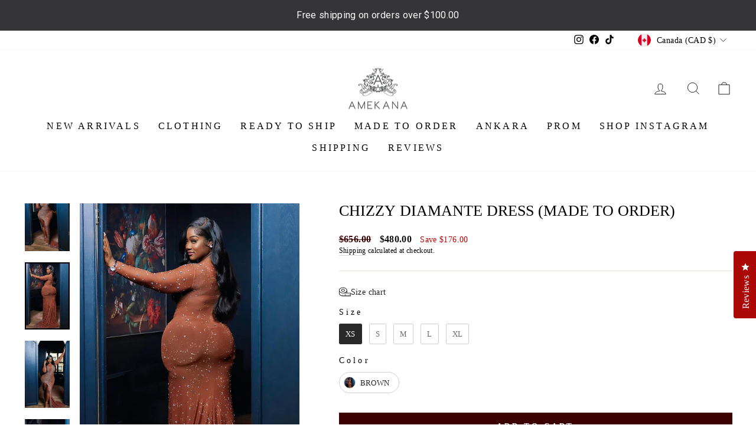

--- FILE ---
content_type: text/javascript; charset=utf-8
request_url: https://amekana.com/en-ca/products/roque-dress-ready-to-ship.js
body_size: 174
content:
{"id":7784213250163,"title":"Roque Dress (Made to Order)","handle":"roque-dress-ready-to-ship","description":"\u003cp data-mce-fragment=\"1\"\u003eMaterial- Nude Mesh \u003c\/p\u003e\n\u003cp data-mce-fragment=\"1\"\u003eDecoration- Silver rhinestones \u003c\/p\u003e\n\u003cp data-mce-fragment=\"1\"\u003eStretch- Yes \u003c\/p\u003e\n\u003cp data-mce-fragment=\"1\"\u003eStyle- Maxi, Evening Dress\u003c\/p\u003e\n\u003cp data-mce-fragment=\"1\"\u003eOccasion- Prom, Wedding guest dress, Ball\u003c\/p\u003e\n\u003cp data-mce-fragment=\"1\"\u003e \u003c\/p\u003e","published_at":"2024-09-27T12:28:40-05:00","created_at":"2024-09-27T12:27:05-05:00","vendor":"AMEKANA.COM","type":"","tags":["DRESSES","Evening Dresses","LACE\/MESH","LUXURY FASHION","MAXI AND MIDI DRESS","SEQUINS GLITTERSHINE"],"price":39500,"price_min":39500,"price_max":39500,"available":true,"price_varies":false,"compare_at_price":53800,"compare_at_price_min":53800,"compare_at_price_max":53800,"compare_at_price_varies":false,"variants":[{"id":42346156294259,"title":"S \/ Nude","option1":"S","option2":"Nude","option3":null,"sku":null,"requires_shipping":true,"taxable":true,"featured_image":null,"available":true,"name":"Roque Dress (Made to Order) - S \/ Nude","public_title":"S \/ Nude","options":["S","Nude"],"price":39500,"weight":454,"compare_at_price":53800,"inventory_management":null,"barcode":null,"requires_selling_plan":false,"selling_plan_allocations":[]},{"id":42346156327027,"title":"M \/ Nude","option1":"M","option2":"Nude","option3":null,"sku":null,"requires_shipping":true,"taxable":true,"featured_image":null,"available":true,"name":"Roque Dress (Made to Order) - M \/ Nude","public_title":"M \/ Nude","options":["M","Nude"],"price":39500,"weight":454,"compare_at_price":53800,"inventory_management":null,"barcode":null,"requires_selling_plan":false,"selling_plan_allocations":[]},{"id":42346156359795,"title":"L \/ Nude","option1":"L","option2":"Nude","option3":null,"sku":null,"requires_shipping":true,"taxable":true,"featured_image":null,"available":true,"name":"Roque Dress (Made to Order) - L \/ Nude","public_title":"L \/ Nude","options":["L","Nude"],"price":39500,"weight":454,"compare_at_price":53800,"inventory_management":null,"barcode":null,"requires_selling_plan":false,"selling_plan_allocations":[]},{"id":42346156392563,"title":"XL \/ Nude","option1":"XL","option2":"Nude","option3":null,"sku":null,"requires_shipping":true,"taxable":true,"featured_image":null,"available":true,"name":"Roque Dress (Made to Order) - XL \/ Nude","public_title":"XL \/ Nude","options":["XL","Nude"],"price":39500,"weight":454,"compare_at_price":53800,"inventory_management":null,"barcode":null,"requires_selling_plan":false,"selling_plan_allocations":[]}],"images":["\/\/cdn.shopify.com\/s\/files\/1\/2294\/1375\/files\/mkrktkt.jpg?v=1727458102","\/\/cdn.shopify.com\/s\/files\/1\/2294\/1375\/files\/gjjgjjgtd.jpg?v=1727458101"],"featured_image":"\/\/cdn.shopify.com\/s\/files\/1\/2294\/1375\/files\/mkrktkt.jpg?v=1727458102","options":[{"name":"Size","position":1,"values":["S","M","L","XL"]},{"name":"Color","position":2,"values":["Nude"]}],"url":"\/en-ca\/products\/roque-dress-ready-to-ship","media":[{"alt":null,"id":28167853867123,"position":1,"preview_image":{"aspect_ratio":0.666,"height":1472,"width":981,"src":"https:\/\/cdn.shopify.com\/s\/files\/1\/2294\/1375\/files\/mkrktkt.jpg?v=1727458102"},"aspect_ratio":0.666,"height":1472,"media_type":"image","src":"https:\/\/cdn.shopify.com\/s\/files\/1\/2294\/1375\/files\/mkrktkt.jpg?v=1727458102","width":981},{"alt":null,"id":28167853801587,"position":2,"preview_image":{"aspect_ratio":0.666,"height":1472,"width":981,"src":"https:\/\/cdn.shopify.com\/s\/files\/1\/2294\/1375\/files\/gjjgjjgtd.jpg?v=1727458101"},"aspect_ratio":0.666,"height":1472,"media_type":"image","src":"https:\/\/cdn.shopify.com\/s\/files\/1\/2294\/1375\/files\/gjjgjjgtd.jpg?v=1727458101","width":981}],"requires_selling_plan":false,"selling_plan_groups":[]}

--- FILE ---
content_type: text/javascript; charset=utf-8
request_url: https://amekana.com/en-ca/products/karla-gold-dress.js
body_size: 643
content:
{"id":7837393223795,"title":"Karla Gold Dress (Made to Order)","handle":"karla-gold-dress","description":"\u003cul\u003e\n\u003cli\u003e\n\u003cstrong\u003eDesign:\u003c\/strong\u003e High-neck sleeveless gown with a bold front cutout.\u003c\/li\u003e\n\u003cli\u003e\n\u003cstrong\u003eEmbellishments:\u003c\/strong\u003e Intricate gold beadwork in curved, symmetrical patterns.\u003c\/li\u003e\n\u003cli\u003e\n\u003cstrong\u003eSilhouette:\u003c\/strong\u003e Fitted with hip cutouts for added drama.\u003c\/li\u003e\n\u003cli\u003e\n\u003cstrong\u003eStyle:\u003c\/strong\u003e Sleek and daring, ideal for glamorous events.\u003c\/li\u003e\n\u003cli\u003e\n\u003cstrong\u003eFit\u003c\/strong\u003e: Runs small, size up\u003c\/li\u003e\n\u003c\/ul\u003e","published_at":"2024-11-20T13:56:40-06:00","created_at":"2024-11-20T13:56:40-06:00","vendor":"AMEKANA","type":"","tags":["DRESSES","LUXURY FASHION","MAXI AND MIDI DRESS"],"price":42500,"price_min":42500,"price_max":42500,"available":true,"price_varies":false,"compare_at_price":70100,"compare_at_price_min":70100,"compare_at_price_max":70100,"compare_at_price_varies":false,"variants":[{"id":42570332799091,"title":"Gold \/ XS","option1":"Gold","option2":"XS","option3":null,"sku":"","requires_shipping":true,"taxable":true,"featured_image":null,"available":true,"name":"Karla Gold Dress (Made to Order) - Gold \/ XS","public_title":"Gold \/ XS","options":["Gold","XS"],"price":42500,"weight":907,"compare_at_price":70100,"inventory_management":null,"barcode":"","requires_selling_plan":false,"selling_plan_allocations":[]},{"id":42570332831859,"title":"Gold \/ S","option1":"Gold","option2":"S","option3":null,"sku":"","requires_shipping":true,"taxable":true,"featured_image":null,"available":true,"name":"Karla Gold Dress (Made to Order) - Gold \/ S","public_title":"Gold \/ S","options":["Gold","S"],"price":42500,"weight":907,"compare_at_price":70100,"inventory_management":null,"barcode":"","requires_selling_plan":false,"selling_plan_allocations":[]},{"id":42570332864627,"title":"Gold \/ M","option1":"Gold","option2":"M","option3":null,"sku":"","requires_shipping":true,"taxable":true,"featured_image":null,"available":true,"name":"Karla Gold Dress (Made to Order) - Gold \/ M","public_title":"Gold \/ M","options":["Gold","M"],"price":42500,"weight":907,"compare_at_price":70100,"inventory_management":null,"barcode":"","requires_selling_plan":false,"selling_plan_allocations":[]},{"id":42570332897395,"title":"Gold \/ L","option1":"Gold","option2":"L","option3":null,"sku":"","requires_shipping":true,"taxable":true,"featured_image":null,"available":true,"name":"Karla Gold Dress (Made to Order) - Gold \/ L","public_title":"Gold \/ L","options":["Gold","L"],"price":42500,"weight":907,"compare_at_price":70100,"inventory_management":null,"barcode":"","requires_selling_plan":false,"selling_plan_allocations":[]},{"id":42707118981235,"title":"Gold \/ XL","option1":"Gold","option2":"XL","option3":null,"sku":null,"requires_shipping":true,"taxable":true,"featured_image":null,"available":true,"name":"Karla Gold Dress (Made to Order) - Gold \/ XL","public_title":"Gold \/ XL","options":["Gold","XL"],"price":42500,"weight":907,"compare_at_price":70100,"inventory_management":null,"barcode":"","requires_selling_plan":false,"selling_plan_allocations":[]}],"images":["\/\/cdn.shopify.com\/s\/files\/1\/2294\/1375\/files\/karla_g.jpg?v=1752693946","\/\/cdn.shopify.com\/s\/files\/1\/2294\/1375\/files\/karla1.jpg?v=1752693946","\/\/cdn.shopify.com\/s\/files\/1\/2294\/1375\/files\/karlag1.jpg?v=1752693946","\/\/cdn.shopify.com\/s\/files\/1\/2294\/1375\/files\/karla2.jpg?v=1752693946","\/\/cdn.shopify.com\/s\/files\/1\/2294\/1375\/files\/fnffkfkkrr.jpg?v=1752693946","\/\/cdn.shopify.com\/s\/files\/1\/2294\/1375\/files\/karla22.jpg?v=1752693946","\/\/cdn.shopify.com\/s\/files\/1\/2294\/1375\/files\/krkkgng.jpg?v=1752693946","\/\/cdn.shopify.com\/s\/files\/1\/2294\/1375\/files\/ifikees.jpg?v=1752693946","\/\/cdn.shopify.com\/s\/files\/1\/2294\/1375\/files\/ffkfkrdee.jpg?v=1752693946","\/\/cdn.shopify.com\/s\/files\/1\/2294\/1375\/files\/fkkfkdeee.jpg?v=1752693946"],"featured_image":"\/\/cdn.shopify.com\/s\/files\/1\/2294\/1375\/files\/karla_g.jpg?v=1752693946","options":[{"name":"Color","position":1,"values":["Gold"]},{"name":"Size","position":2,"values":["XS","S","M","L","XL"]}],"url":"\/en-ca\/products\/karla-gold-dress","media":[{"alt":null,"id":29879344857203,"position":1,"preview_image":{"aspect_ratio":0.666,"height":1472,"width":981,"src":"https:\/\/cdn.shopify.com\/s\/files\/1\/2294\/1375\/files\/karla_g.jpg?v=1752693946"},"aspect_ratio":0.666,"height":1472,"media_type":"image","src":"https:\/\/cdn.shopify.com\/s\/files\/1\/2294\/1375\/files\/karla_g.jpg?v=1752693946","width":981},{"alt":null,"id":29879344726131,"position":2,"preview_image":{"aspect_ratio":0.666,"height":1472,"width":981,"src":"https:\/\/cdn.shopify.com\/s\/files\/1\/2294\/1375\/files\/karla1.jpg?v=1752693946"},"aspect_ratio":0.666,"height":1472,"media_type":"image","src":"https:\/\/cdn.shopify.com\/s\/files\/1\/2294\/1375\/files\/karla1.jpg?v=1752693946","width":981},{"alt":null,"id":29879344660595,"position":3,"preview_image":{"aspect_ratio":0.666,"height":1472,"width":981,"src":"https:\/\/cdn.shopify.com\/s\/files\/1\/2294\/1375\/files\/karlag1.jpg?v=1752693946"},"aspect_ratio":0.666,"height":1472,"media_type":"image","src":"https:\/\/cdn.shopify.com\/s\/files\/1\/2294\/1375\/files\/karlag1.jpg?v=1752693946","width":981},{"alt":null,"id":29879344758899,"position":4,"preview_image":{"aspect_ratio":0.666,"height":1472,"width":981,"src":"https:\/\/cdn.shopify.com\/s\/files\/1\/2294\/1375\/files\/karla2.jpg?v=1752693946"},"aspect_ratio":0.666,"height":1472,"media_type":"image","src":"https:\/\/cdn.shopify.com\/s\/files\/1\/2294\/1375\/files\/karla2.jpg?v=1752693946","width":981},{"alt":null,"id":28906351296627,"position":5,"preview_image":{"aspect_ratio":0.666,"height":1472,"width":981,"src":"https:\/\/cdn.shopify.com\/s\/files\/1\/2294\/1375\/files\/fnffkfkkrr.jpg?v=1752693946"},"aspect_ratio":0.666,"height":1472,"media_type":"image","src":"https:\/\/cdn.shopify.com\/s\/files\/1\/2294\/1375\/files\/fnffkfkkrr.jpg?v=1752693946","width":981},{"alt":null,"id":29879344693363,"position":6,"preview_image":{"aspect_ratio":0.666,"height":1472,"width":981,"src":"https:\/\/cdn.shopify.com\/s\/files\/1\/2294\/1375\/files\/karla22.jpg?v=1752693946"},"aspect_ratio":0.666,"height":1472,"media_type":"image","src":"https:\/\/cdn.shopify.com\/s\/files\/1\/2294\/1375\/files\/karla22.jpg?v=1752693946","width":981},{"alt":null,"id":28906351263859,"position":7,"preview_image":{"aspect_ratio":0.666,"height":1472,"width":981,"src":"https:\/\/cdn.shopify.com\/s\/files\/1\/2294\/1375\/files\/krkkgng.jpg?v=1752693946"},"aspect_ratio":0.666,"height":1472,"media_type":"image","src":"https:\/\/cdn.shopify.com\/s\/files\/1\/2294\/1375\/files\/krkkgng.jpg?v=1752693946","width":981},{"alt":null,"id":28544762806387,"position":8,"preview_image":{"aspect_ratio":0.666,"height":1472,"width":981,"src":"https:\/\/cdn.shopify.com\/s\/files\/1\/2294\/1375\/files\/ifikees.jpg?v=1752693946"},"aspect_ratio":0.666,"height":1472,"media_type":"image","src":"https:\/\/cdn.shopify.com\/s\/files\/1\/2294\/1375\/files\/ifikees.jpg?v=1752693946","width":981},{"alt":null,"id":28544762871923,"position":9,"preview_image":{"aspect_ratio":0.666,"height":1472,"width":981,"src":"https:\/\/cdn.shopify.com\/s\/files\/1\/2294\/1375\/files\/ffkfkrdee.jpg?v=1752693946"},"aspect_ratio":0.666,"height":1472,"media_type":"image","src":"https:\/\/cdn.shopify.com\/s\/files\/1\/2294\/1375\/files\/ffkfkrdee.jpg?v=1752693946","width":981},{"alt":null,"id":28544762904691,"position":10,"preview_image":{"aspect_ratio":0.666,"height":1472,"width":981,"src":"https:\/\/cdn.shopify.com\/s\/files\/1\/2294\/1375\/files\/fkkfkdeee.jpg?v=1752693946"},"aspect_ratio":0.666,"height":1472,"media_type":"image","src":"https:\/\/cdn.shopify.com\/s\/files\/1\/2294\/1375\/files\/fkkfkdeee.jpg?v=1752693946","width":981}],"requires_selling_plan":false,"selling_plan_groups":[]}

--- FILE ---
content_type: text/javascript; charset=utf-8
request_url: https://amekana.com/en-ca/products/kezia-mirror-dress-ready-to-ship.js
body_size: 473
content:
{"id":6983439974515,"title":"Kezia Mirror Dress (Made to Order)","handle":"kezia-mirror-dress-ready-to-ship","description":"\u003cp\u003eMaterial- Mesh\u003cbr\u003e\u003c\/p\u003e\n\u003cp\u003eDecoration-Mirror, Rhinestones\u003c\/p\u003e\n\u003cp\u003eOccasion - Ball, Wedding, Birthdays, Prom, Wedding Vow Renewal.\u003c\/p\u003e\n\u003cp\u003eThis dress needs about 30 business days to be ready.\u003c\/p\u003e\n\u003cp\u003e\u003cbr\u003e\u003c\/p\u003e","published_at":"2022-09-28T14:01:26-05:00","created_at":"2022-09-28T13:42:41-05:00","vendor":"AMEKANA.COM","type":"","tags":["DRESSES","Evening Dresses","LACE\/MESH","LUXURY FASHION","MAXI AND MIDI DRESS","MIRROR","SEQUINS GLITTERSHINE"],"price":78400,"price_min":78400,"price_max":78400,"available":true,"price_varies":false,"compare_at_price":107700,"compare_at_price_min":107700,"compare_at_price_max":107700,"compare_at_price_varies":false,"variants":[{"id":40474161873011,"title":"SILVER \/ S","option1":"SILVER","option2":"S","option3":null,"sku":null,"requires_shipping":true,"taxable":true,"featured_image":null,"available":true,"name":"Kezia Mirror Dress (Made to Order) - SILVER \/ S","public_title":"SILVER \/ S","options":["SILVER","S"],"price":78400,"weight":3175,"compare_at_price":107700,"inventory_management":"shopify","barcode":null,"requires_selling_plan":false,"selling_plan_allocations":[]},{"id":40474240122995,"title":"SILVER \/ M","option1":"SILVER","option2":"M","option3":null,"sku":"","requires_shipping":true,"taxable":true,"featured_image":null,"available":true,"name":"Kezia Mirror Dress (Made to Order) - SILVER \/ M","public_title":"SILVER \/ M","options":["SILVER","M"],"price":78400,"weight":3175,"compare_at_price":107700,"inventory_management":"shopify","barcode":"","requires_selling_plan":false,"selling_plan_allocations":[]},{"id":40474240155763,"title":"SILVER \/ L","option1":"SILVER","option2":"L","option3":null,"sku":"","requires_shipping":true,"taxable":true,"featured_image":null,"available":true,"name":"Kezia Mirror Dress (Made to Order) - SILVER \/ L","public_title":"SILVER \/ L","options":["SILVER","L"],"price":78400,"weight":3175,"compare_at_price":107700,"inventory_management":"shopify","barcode":"","requires_selling_plan":false,"selling_plan_allocations":[]},{"id":40474240188531,"title":"SILVER \/ XL","option1":"SILVER","option2":"XL","option3":null,"sku":"","requires_shipping":true,"taxable":true,"featured_image":null,"available":true,"name":"Kezia Mirror Dress (Made to Order) - SILVER \/ XL","public_title":"SILVER \/ XL","options":["SILVER","XL"],"price":78400,"weight":3175,"compare_at_price":107700,"inventory_management":"shopify","barcode":"","requires_selling_plan":false,"selling_plan_allocations":[]}],"images":["\/\/cdn.shopify.com\/s\/files\/1\/2294\/1375\/files\/mirror_dress.jpg?v=1745345783","\/\/cdn.shopify.com\/s\/files\/1\/2294\/1375\/products\/REDCARPET.jpg?v=1745345783","\/\/cdn.shopify.com\/s\/files\/1\/2294\/1375\/products\/dazzle1.jpg?v=1745345783"],"featured_image":"\/\/cdn.shopify.com\/s\/files\/1\/2294\/1375\/files\/mirror_dress.jpg?v=1745345783","options":[{"name":"Color","position":1,"values":["SILVER"]},{"name":"Size","position":2,"values":["S","M","L","XL"]}],"url":"\/en-ca\/products\/kezia-mirror-dress-ready-to-ship","media":[{"alt":null,"id":29439279202419,"position":1,"preview_image":{"aspect_ratio":0.666,"height":1472,"width":981,"src":"https:\/\/cdn.shopify.com\/s\/files\/1\/2294\/1375\/files\/mirror_dress.jpg?v=1745345783"},"aspect_ratio":0.666,"height":1472,"media_type":"image","src":"https:\/\/cdn.shopify.com\/s\/files\/1\/2294\/1375\/files\/mirror_dress.jpg?v=1745345783","width":981},{"alt":"Kezia Mirror Dress","id":23222676914291,"position":2,"preview_image":{"aspect_ratio":0.667,"height":750,"width":500,"src":"https:\/\/cdn.shopify.com\/s\/files\/1\/2294\/1375\/products\/REDCARPET.jpg?v=1745345783"},"aspect_ratio":0.667,"height":750,"media_type":"image","src":"https:\/\/cdn.shopify.com\/s\/files\/1\/2294\/1375\/products\/REDCARPET.jpg?v=1745345783","width":500},{"alt":"Kezia Mirror Dress","id":23305689432179,"position":3,"preview_image":{"aspect_ratio":0.667,"height":750,"width":500,"src":"https:\/\/cdn.shopify.com\/s\/files\/1\/2294\/1375\/products\/dazzle1.jpg?v=1745345783"},"aspect_ratio":0.667,"height":750,"media_type":"image","src":"https:\/\/cdn.shopify.com\/s\/files\/1\/2294\/1375\/products\/dazzle1.jpg?v=1745345783","width":500}],"requires_selling_plan":false,"selling_plan_groups":[]}

--- FILE ---
content_type: text/javascript; charset=utf-8
request_url: https://amekana.com/en-ca/products/reflection-mirror-dress-ready-to-ship.js
body_size: 500
content:
{"id":7755076173939,"title":"Reflection Mirror Dress (Ready to Ship)","handle":"reflection-mirror-dress-ready-to-ship","description":"\u003cp\u003eThe reflection mirror dress is a bold statement piece with intricate geometric patterns and mirror-like embellishments in rich cobalt blue, creating a dynamic, kaleidoscopic effect. Its body-hugging design, made from stretchy, sheer mesh fabric, accentuates curves while offering a comfortable yet elegant fit. Perfect for evening events, this dress is designed to make you stand out and shine.\u003c\/p\u003e\n\u003cp\u003e\u003cbr\u003e\u003c\/p\u003e","published_at":"2024-08-29T14:44:35-05:00","created_at":"2024-08-29T14:38:58-05:00","vendor":"AMEKANA.COM","type":"","tags":["DRESSES","Evening Dresses","LACE\/MESH","LUXURY FASHION","MAXI AND MIDI DRESS","MIRROR","SEQUINS GLITTERSHINE"],"price":50700,"price_min":50700,"price_max":50700,"available":true,"price_varies":false,"compare_at_price":69300,"compare_at_price_min":69300,"compare_at_price_max":69300,"compare_at_price_varies":false,"variants":[{"id":42230513500275,"title":"SILVER \/ S","option1":"SILVER","option2":"S","option3":null,"sku":null,"requires_shipping":true,"taxable":true,"featured_image":null,"available":true,"name":"Reflection Mirror Dress (Ready to Ship) - SILVER \/ S","public_title":"SILVER \/ S","options":["SILVER","S"],"price":50700,"weight":3175,"compare_at_price":69300,"inventory_management":null,"barcode":null,"requires_selling_plan":false,"selling_plan_allocations":[]},{"id":42230513533043,"title":"SILVER \/ M","option1":"SILVER","option2":"M","option3":null,"sku":null,"requires_shipping":true,"taxable":true,"featured_image":null,"available":true,"name":"Reflection Mirror Dress (Ready to Ship) - SILVER \/ M","public_title":"SILVER \/ M","options":["SILVER","M"],"price":50700,"weight":3175,"compare_at_price":69300,"inventory_management":null,"barcode":null,"requires_selling_plan":false,"selling_plan_allocations":[]},{"id":42230513565811,"title":"SILVER \/ L","option1":"SILVER","option2":"L","option3":null,"sku":null,"requires_shipping":true,"taxable":true,"featured_image":null,"available":true,"name":"Reflection Mirror Dress (Ready to Ship) - SILVER \/ L","public_title":"SILVER \/ L","options":["SILVER","L"],"price":50700,"weight":3175,"compare_at_price":69300,"inventory_management":null,"barcode":null,"requires_selling_plan":false,"selling_plan_allocations":[]},{"id":42230513598579,"title":"SILVER \/ XL","option1":"SILVER","option2":"XL","option3":null,"sku":null,"requires_shipping":true,"taxable":true,"featured_image":null,"available":true,"name":"Reflection Mirror Dress (Ready to Ship) - SILVER \/ XL","public_title":"SILVER \/ XL","options":["SILVER","XL"],"price":50700,"weight":3175,"compare_at_price":69300,"inventory_management":null,"barcode":null,"requires_selling_plan":false,"selling_plan_allocations":[]}],"images":["\/\/cdn.shopify.com\/s\/files\/1\/2294\/1375\/files\/GJGGKTT.jpg?v=1724960572","\/\/cdn.shopify.com\/s\/files\/1\/2294\/1375\/files\/fhhfjrr.jpg?v=1724960353"],"featured_image":"\/\/cdn.shopify.com\/s\/files\/1\/2294\/1375\/files\/GJGGKTT.jpg?v=1724960572","options":[{"name":"Color","position":1,"values":["SILVER"]},{"name":"Size","position":2,"values":["S","M","L","XL"]}],"url":"\/en-ca\/products\/reflection-mirror-dress-ready-to-ship","media":[{"alt":null,"id":27917773635699,"position":1,"preview_image":{"aspect_ratio":0.666,"height":1472,"width":981,"src":"https:\/\/cdn.shopify.com\/s\/files\/1\/2294\/1375\/files\/GJGGKTT.jpg?v=1724960572"},"aspect_ratio":0.666,"height":1472,"media_type":"image","src":"https:\/\/cdn.shopify.com\/s\/files\/1\/2294\/1375\/files\/GJGGKTT.jpg?v=1724960572","width":981},{"alt":null,"id":27917763608691,"position":2,"preview_image":{"aspect_ratio":0.666,"height":1472,"width":981,"src":"https:\/\/cdn.shopify.com\/s\/files\/1\/2294\/1375\/files\/fhhfjrr.jpg?v=1724960353"},"aspect_ratio":0.666,"height":1472,"media_type":"image","src":"https:\/\/cdn.shopify.com\/s\/files\/1\/2294\/1375\/files\/fhhfjrr.jpg?v=1724960353","width":981}],"requires_selling_plan":false,"selling_plan_groups":[]}

--- FILE ---
content_type: text/javascript; charset=utf-8
request_url: https://amekana.com/en-ca/products/wish-on-a-star-black-clutch.js
body_size: 445
content:
{"id":8067758588019,"title":"Wish On A Star Black Clutch (Made to Order)","handle":"wish-on-a-star-black-clutch","description":"\u003cul\u003e\n\u003cli data-start=\"0\" data-end=\"55\"\u003e\n\u003cp data-start=\"2\" data-end=\"55\"\u003eRectangular evening handbag with a structured frame\u003c\/p\u003e\n\u003c\/li\u003e\n\u003cli data-start=\"56\" data-end=\"124\"\u003e\n\u003cp data-start=\"58\" data-end=\"124\"\u003eCovered in shimmering silver rhinestones for a glamorous sparkle\u003c\/p\u003e\n\u003c\/li\u003e\n\u003cli data-start=\"125\" data-end=\"215\"\u003e\n\u003cp data-start=\"127\" data-end=\"215\"\u003eTrimmed with fluffy black feather accents on the sides and bottom for a dramatic touch\u003c\/p\u003e\n\u003c\/li\u003e\n\u003cli data-start=\"216\" data-end=\"290\"\u003e\n\u003cp data-start=\"218\" data-end=\"290\"\u003eFeatures a sleek metallic top handle with a knotted detail at the base\u003c\/p\u003e\n\u003c\/li\u003e\n\u003cli data-start=\"291\" data-end=\"360\"\u003e\n\u003cp data-start=\"293\" data-end=\"360\"\u003eCompact and stylish, designed for upscale events or night outings\u003c\/p\u003e\n\u003c\/li\u003e\n\u003cli data-start=\"361\" data-end=\"424\" data-is-last-node=\"\"\u003e\n\u003cp data-start=\"363\" data-end=\"424\" data-is-last-node=\"\"\u003eCarries the Amekana brand tag, emphasizing its luxury quality\u003c\/p\u003e\n\u003c\/li\u003e\n\u003c\/ul\u003e","published_at":"2025-08-19T11:31:22-05:00","created_at":"2025-08-19T11:28:00-05:00","vendor":"AMEKANA","type":"","tags":["BAGS","CLUTCH"],"price":10700,"price_min":10700,"price_max":10700,"available":true,"price_varies":false,"compare_at_price":14000,"compare_at_price_min":14000,"compare_at_price_max":14000,"compare_at_price_varies":false,"variants":[{"id":43638192275571,"title":"Black","option1":"Black","option2":null,"option3":null,"sku":null,"requires_shipping":true,"taxable":true,"featured_image":null,"available":true,"name":"Wish On A Star Black Clutch (Made to Order) - Black","public_title":"Black","options":["Black"],"price":10700,"weight":1361,"compare_at_price":14000,"inventory_management":null,"barcode":null,"requires_selling_plan":false,"selling_plan_allocations":[]}],"images":["\/\/cdn.shopify.com\/s\/files\/1\/2294\/1375\/files\/silver11_963b69a9-047f-4fa7-8754-fb62cfe851e0.jpg?v=1755621014"],"featured_image":"\/\/cdn.shopify.com\/s\/files\/1\/2294\/1375\/files\/silver11_963b69a9-047f-4fa7-8754-fb62cfe851e0.jpg?v=1755621014","options":[{"name":"Color","position":1,"values":["Black"]}],"url":"\/en-ca\/products\/wish-on-a-star-black-clutch","media":[{"alt":null,"id":30037043085427,"position":1,"preview_image":{"aspect_ratio":0.666,"height":1472,"width":981,"src":"https:\/\/cdn.shopify.com\/s\/files\/1\/2294\/1375\/files\/silver11_963b69a9-047f-4fa7-8754-fb62cfe851e0.jpg?v=1755621014"},"aspect_ratio":0.666,"height":1472,"media_type":"image","src":"https:\/\/cdn.shopify.com\/s\/files\/1\/2294\/1375\/files\/silver11_963b69a9-047f-4fa7-8754-fb62cfe851e0.jpg?v=1755621014","width":981}],"requires_selling_plan":false,"selling_plan_groups":[]}

--- FILE ---
content_type: text/javascript; charset=utf-8
request_url: https://amekana.com/en-ca/products/chrome-siren-gold-skirt-set.js
body_size: 1011
content:
{"id":7951508471923,"title":"Chrome Siren Gold Skirt Set (Made to Order)","handle":"chrome-siren-gold-skirt-set","description":"\u003cul\u003e\n\u003cli data-start=\"47\" data-end=\"78\" class=\"\"\u003e\n\u003cp data-start=\"49\" data-end=\"78\" class=\"\"\u003eMetallic gold two-piece set\u003c\/p\u003e\n\u003c\/li\u003e\n\u003cli data-start=\"79\" data-end=\"130\" class=\"\"\u003e\n\u003cp data-start=\"81\" data-end=\"130\" class=\"\"\u003eSculpted chrome corset top with structured cups\u003c\/p\u003e\n\u003c\/li\u003e\n\u003cli data-start=\"131\" data-end=\"171\" class=\"\"\u003e\n\u003cp data-start=\"133\" data-end=\"171\" class=\"\"\u003eGold crystal trim along the neckline\u003c\/p\u003e\n\u003c\/li\u003e\n\u003cli data-start=\"172\" data-end=\"214\" class=\"\"\u003e\n\u003cp data-start=\"174\" data-end=\"214\" class=\"\"\u003eLace-up back detail for adjustable fit\u003c\/p\u003e\n\u003c\/li\u003e\n\u003cli data-start=\"215\" data-end=\"264\" class=\"\"\u003e\n\u003cp data-start=\"217\" data-end=\"264\" class=\"\"\u003eShiny ruched mini skirt with asymmetrical hem\u003c\/p\u003e\n\u003c\/li\u003e\n\u003cli data-start=\"265\" data-end=\"302\" class=\"\"\u003e\n\u003cp data-start=\"267\" data-end=\"302\" class=\"\"\u003eDraped side train for added drama\u003c\/p\u003e\n\u003c\/li\u003e\n\u003cli data-start=\"303\" data-end=\"343\" class=\"\"\u003e\n\u003cp data-start=\"305\" data-end=\"343\" class=\"\"\u003eStretchy fabric for body-hugging fit\u003c\/p\u003e\n\u003c\/li\u003e\n\u003cli data-start=\"344\" data-end=\"377\" class=\"\"\u003e\n\u003cp data-start=\"346\" data-end=\"377\" class=\"\"\u003eGlamorous and futuristic look\u003c\/p\u003e\n\u003c\/li\u003e\n\u003cli data-start=\"378\" data-end=\"439\" class=\"\"\u003e\n\u003cp data-start=\"380\" data-end=\"439\" class=\"\"\u003ePerfect for events, performances, or bold fashion moments\u003c\/p\u003e\n\u003c\/li\u003e\n\u003cli data-start=\"440\" data-end=\"471\" class=\"\"\u003e\n\u003cp data-start=\"442\" data-end=\"471\" class=\"\"\u003eIncludes Amekana branding tag\u003c\/p\u003e\n\u003c\/li\u003e\n\u003c\/ul\u003e","published_at":"2025-04-10T16:15:07-05:00","created_at":"2025-04-10T16:12:34-05:00","vendor":"AMEKANA","type":"","tags":["LUXURY FASHION","TWO\/THREE PIECE SETS"],"price":28100,"price_min":28100,"price_max":28100,"available":true,"price_varies":false,"compare_at_price":37100,"compare_at_price_min":37100,"compare_at_price_max":37100,"compare_at_price_varies":false,"variants":[{"id":42980618567795,"title":"Gold \/ S","option1":"Gold","option2":"S","option3":null,"sku":null,"requires_shipping":true,"taxable":true,"featured_image":null,"available":true,"name":"Chrome Siren Gold Skirt Set (Made to Order) - Gold \/ S","public_title":"Gold \/ S","options":["Gold","S"],"price":28100,"weight":907,"compare_at_price":37100,"inventory_management":null,"barcode":"","requires_selling_plan":false,"selling_plan_allocations":[]},{"id":42980618600563,"title":"Gold \/ M","option1":"Gold","option2":"M","option3":null,"sku":null,"requires_shipping":true,"taxable":true,"featured_image":null,"available":true,"name":"Chrome Siren Gold Skirt Set (Made to Order) - Gold \/ M","public_title":"Gold \/ M","options":["Gold","M"],"price":28100,"weight":907,"compare_at_price":37100,"inventory_management":null,"barcode":"","requires_selling_plan":false,"selling_plan_allocations":[]},{"id":42980618633331,"title":"Gold \/ L","option1":"Gold","option2":"L","option3":null,"sku":null,"requires_shipping":true,"taxable":true,"featured_image":null,"available":true,"name":"Chrome Siren Gold Skirt Set (Made to Order) - Gold \/ L","public_title":"Gold \/ L","options":["Gold","L"],"price":28100,"weight":907,"compare_at_price":37100,"inventory_management":null,"barcode":"","requires_selling_plan":false,"selling_plan_allocations":[]}],"images":["\/\/cdn.shopify.com\/s\/files\/1\/2294\/1375\/files\/chromesienskirtset-gold-close_fe66b508-6ce8-4e62-9566-7bb2e7de2112.jpg?v=1744319686","\/\/cdn.shopify.com\/s\/files\/1\/2294\/1375\/files\/chromesienskirtset-gold-back_31adc27f-7a89-4dcb-8f7b-5028da57acd4.jpg?v=1744319686","\/\/cdn.shopify.com\/s\/files\/1\/2294\/1375\/files\/chromesienskirtset-gold_c658aecd-210e-4033-b655-c6f138faff80.jpg?v=1744319617","\/\/cdn.shopify.com\/s\/files\/1\/2294\/1375\/files\/image-1748892805-4-Copy.jpg?v=1753902880"],"featured_image":"\/\/cdn.shopify.com\/s\/files\/1\/2294\/1375\/files\/chromesienskirtset-gold-close_fe66b508-6ce8-4e62-9566-7bb2e7de2112.jpg?v=1744319686","options":[{"name":"Color","position":1,"values":["Gold"]},{"name":"Size","position":2,"values":["S","M","L"]}],"url":"\/en-ca\/products\/chrome-siren-gold-skirt-set","media":[{"alt":null,"id":29356923224179,"position":1,"preview_image":{"aspect_ratio":0.666,"height":1472,"width":981,"src":"https:\/\/cdn.shopify.com\/s\/files\/1\/2294\/1375\/files\/chromesienskirtset-gold-close_fe66b508-6ce8-4e62-9566-7bb2e7de2112.jpg?v=1744319686"},"aspect_ratio":0.666,"height":1472,"media_type":"image","src":"https:\/\/cdn.shopify.com\/s\/files\/1\/2294\/1375\/files\/chromesienskirtset-gold-close_fe66b508-6ce8-4e62-9566-7bb2e7de2112.jpg?v=1744319686","width":981},{"alt":null,"id":29356923158643,"position":2,"preview_image":{"aspect_ratio":0.666,"height":1472,"width":981,"src":"https:\/\/cdn.shopify.com\/s\/files\/1\/2294\/1375\/files\/chromesienskirtset-gold-back_31adc27f-7a89-4dcb-8f7b-5028da57acd4.jpg?v=1744319686"},"aspect_ratio":0.666,"height":1472,"media_type":"image","src":"https:\/\/cdn.shopify.com\/s\/files\/1\/2294\/1375\/files\/chromesienskirtset-gold-back_31adc27f-7a89-4dcb-8f7b-5028da57acd4.jpg?v=1744319686","width":981},{"alt":null,"id":29356923322483,"position":3,"preview_image":{"aspect_ratio":0.666,"height":1472,"width":981,"src":"https:\/\/cdn.shopify.com\/s\/files\/1\/2294\/1375\/files\/chromesienskirtset-gold_c658aecd-210e-4033-b655-c6f138faff80.jpg?v=1744319617"},"aspect_ratio":0.666,"height":1472,"media_type":"image","src":"https:\/\/cdn.shopify.com\/s\/files\/1\/2294\/1375\/files\/chromesienskirtset-gold_c658aecd-210e-4033-b655-c6f138faff80.jpg?v=1744319617","width":981},{"alt":null,"id":29370982137971,"position":4,"preview_image":{"aspect_ratio":0.563,"height":1920,"width":1080,"src":"https:\/\/cdn.shopify.com\/s\/files\/1\/2294\/1375\/files\/preview_images\/ee648681d69a43dba5722395587fad78.thumbnail.0000000000.jpg?v=1744468719"},"aspect_ratio":0.563,"duration":13280,"media_type":"video","sources":[{"format":"mp4","height":480,"mime_type":"video\/mp4","url":"https:\/\/cdn.shopify.com\/videos\/c\/vp\/ee648681d69a43dba5722395587fad78\/ee648681d69a43dba5722395587fad78.SD-480p-1.5Mbps-45836587.mp4","width":270},{"format":"mp4","height":1080,"mime_type":"video\/mp4","url":"https:\/\/cdn.shopify.com\/videos\/c\/vp\/ee648681d69a43dba5722395587fad78\/ee648681d69a43dba5722395587fad78.HD-1080p-7.2Mbps-45836587.mp4","width":606},{"format":"mp4","height":720,"mime_type":"video\/mp4","url":"https:\/\/cdn.shopify.com\/videos\/c\/vp\/ee648681d69a43dba5722395587fad78\/ee648681d69a43dba5722395587fad78.HD-720p-4.5Mbps-45836587.mp4","width":404},{"format":"m3u8","height":1080,"mime_type":"application\/x-mpegURL","url":"https:\/\/cdn.shopify.com\/videos\/c\/vp\/ee648681d69a43dba5722395587fad78\/ee648681d69a43dba5722395587fad78.m3u8","width":606}]},{"alt":null,"id":29954090664051,"position":5,"preview_image":{"aspect_ratio":0.667,"height":1151,"width":768,"src":"https:\/\/cdn.shopify.com\/s\/files\/1\/2294\/1375\/files\/image-1748892805-4-Copy.jpg?v=1753902880"},"aspect_ratio":0.667,"height":1151,"media_type":"image","src":"https:\/\/cdn.shopify.com\/s\/files\/1\/2294\/1375\/files\/image-1748892805-4-Copy.jpg?v=1753902880","width":768}],"requires_selling_plan":false,"selling_plan_groups":[]}

--- FILE ---
content_type: text/javascript; charset=utf-8
request_url: https://amekana.com/en-ca/products/frida-maxi-dress-ready-to-ship.js
body_size: 613
content:
{"id":7133995696243,"title":"Frida Maxi Dress (Made to Order)","handle":"frida-maxi-dress-ready-to-ship","description":"\u003cp\u003e \u003c\/p\u003e\n\u003cp\u003e\u003cspan style=\"font-size: 0.875rem;\"\u003eThe Frida Maxi Dress is made from a premium blend of Polyester and spandex, offering a comfortable and flattering look. Featuring sparkling star cut-outs and intricate rhinestones and sequins, this dress is perfect for special occasions. From a romantic date night to a wedding reception, this sexy and vibrant dress will be sure to turn heads.\u003c\/span\u003e\u003c\/p\u003e\n\u003cp\u003e \u003c\/p\u003e","published_at":"2023-04-29T16:39:52-05:00","created_at":"2023-04-29T16:35:05-05:00","vendor":"AMEKANA.COM","type":"","tags":["DRESSES","Evening Dresses","LACE\/MESH","LUXURY FASHION","MAXI AND MIDI DRESS","SEQUINS GLITTERSHINE","Spring"],"price":30000,"price_min":30000,"price_max":30000,"available":true,"price_varies":false,"compare_at_price":40700,"compare_at_price_min":40700,"compare_at_price_max":40700,"compare_at_price_varies":false,"variants":[{"id":40806856196211,"title":"S \/ BLUE","option1":"S","option2":"BLUE","option3":null,"sku":null,"requires_shipping":true,"taxable":true,"featured_image":{"id":32309790769267,"product_id":7133995696243,"position":1,"created_at":"2023-04-29T16:35:22-05:00","updated_at":"2023-04-29T16:42:31-05:00","alt":"Frida Maxi Dress(Ready To Ship) - AMEKANA.COM","width":500,"height":750,"src":"https:\/\/cdn.shopify.com\/s\/files\/1\/2294\/1375\/files\/bluees.jpg?v=1682804551","variant_ids":[40806856196211,40806856228979,40806856654963,40806856687731]},"available":true,"name":"Frida Maxi Dress (Made to Order) - S \/ BLUE","public_title":"S \/ BLUE","options":["S","BLUE"],"price":30000,"weight":907,"compare_at_price":40700,"inventory_management":null,"barcode":null,"featured_media":{"alt":"Frida Maxi Dress(Ready To Ship) - AMEKANA.COM","id":24668673114227,"position":1,"preview_image":{"aspect_ratio":0.667,"height":750,"width":500,"src":"https:\/\/cdn.shopify.com\/s\/files\/1\/2294\/1375\/files\/bluees.jpg?v=1682804551"}},"requires_selling_plan":false,"selling_plan_allocations":[]},{"id":40806856228979,"title":"M \/ BLUE","option1":"M","option2":"BLUE","option3":null,"sku":null,"requires_shipping":true,"taxable":true,"featured_image":{"id":32309790769267,"product_id":7133995696243,"position":1,"created_at":"2023-04-29T16:35:22-05:00","updated_at":"2023-04-29T16:42:31-05:00","alt":"Frida Maxi Dress(Ready To Ship) - AMEKANA.COM","width":500,"height":750,"src":"https:\/\/cdn.shopify.com\/s\/files\/1\/2294\/1375\/files\/bluees.jpg?v=1682804551","variant_ids":[40806856196211,40806856228979,40806856654963,40806856687731]},"available":true,"name":"Frida Maxi Dress (Made to Order) - M \/ BLUE","public_title":"M \/ BLUE","options":["M","BLUE"],"price":30000,"weight":907,"compare_at_price":40700,"inventory_management":null,"barcode":null,"featured_media":{"alt":"Frida Maxi Dress(Ready To Ship) - AMEKANA.COM","id":24668673114227,"position":1,"preview_image":{"aspect_ratio":0.667,"height":750,"width":500,"src":"https:\/\/cdn.shopify.com\/s\/files\/1\/2294\/1375\/files\/bluees.jpg?v=1682804551"}},"requires_selling_plan":false,"selling_plan_allocations":[]},{"id":40806856654963,"title":"L \/ BLUE","option1":"L","option2":"BLUE","option3":null,"sku":"","requires_shipping":true,"taxable":true,"featured_image":{"id":32309790769267,"product_id":7133995696243,"position":1,"created_at":"2023-04-29T16:35:22-05:00","updated_at":"2023-04-29T16:42:31-05:00","alt":"Frida Maxi Dress(Ready To Ship) - AMEKANA.COM","width":500,"height":750,"src":"https:\/\/cdn.shopify.com\/s\/files\/1\/2294\/1375\/files\/bluees.jpg?v=1682804551","variant_ids":[40806856196211,40806856228979,40806856654963,40806856687731]},"available":true,"name":"Frida Maxi Dress (Made to Order) - L \/ BLUE","public_title":"L \/ BLUE","options":["L","BLUE"],"price":30000,"weight":907,"compare_at_price":40700,"inventory_management":null,"barcode":"","featured_media":{"alt":"Frida Maxi Dress(Ready To Ship) - AMEKANA.COM","id":24668673114227,"position":1,"preview_image":{"aspect_ratio":0.667,"height":750,"width":500,"src":"https:\/\/cdn.shopify.com\/s\/files\/1\/2294\/1375\/files\/bluees.jpg?v=1682804551"}},"requires_selling_plan":false,"selling_plan_allocations":[]},{"id":40806856687731,"title":"XL \/ BLUE","option1":"XL","option2":"BLUE","option3":null,"sku":"","requires_shipping":true,"taxable":true,"featured_image":{"id":32309790769267,"product_id":7133995696243,"position":1,"created_at":"2023-04-29T16:35:22-05:00","updated_at":"2023-04-29T16:42:31-05:00","alt":"Frida Maxi Dress(Ready To Ship) - AMEKANA.COM","width":500,"height":750,"src":"https:\/\/cdn.shopify.com\/s\/files\/1\/2294\/1375\/files\/bluees.jpg?v=1682804551","variant_ids":[40806856196211,40806856228979,40806856654963,40806856687731]},"available":true,"name":"Frida Maxi Dress (Made to Order) - XL \/ BLUE","public_title":"XL \/ BLUE","options":["XL","BLUE"],"price":30000,"weight":907,"compare_at_price":40700,"inventory_management":null,"barcode":"","featured_media":{"alt":"Frida Maxi Dress(Ready To Ship) - AMEKANA.COM","id":24668673114227,"position":1,"preview_image":{"aspect_ratio":0.667,"height":750,"width":500,"src":"https:\/\/cdn.shopify.com\/s\/files\/1\/2294\/1375\/files\/bluees.jpg?v=1682804551"}},"requires_selling_plan":false,"selling_plan_allocations":[]}],"images":["\/\/cdn.shopify.com\/s\/files\/1\/2294\/1375\/files\/bluees.jpg?v=1682804551","\/\/cdn.shopify.com\/s\/files\/1\/2294\/1375\/files\/dfffsdf.jpg?v=1682804551"],"featured_image":"\/\/cdn.shopify.com\/s\/files\/1\/2294\/1375\/files\/bluees.jpg?v=1682804551","options":[{"name":"Size","position":1,"values":["S","M","L","XL"]},{"name":"Color","position":2,"values":["BLUE"]}],"url":"\/en-ca\/products\/frida-maxi-dress-ready-to-ship","media":[{"alt":"Frida Maxi Dress(Ready To Ship) - AMEKANA.COM","id":24668673114227,"position":1,"preview_image":{"aspect_ratio":0.667,"height":750,"width":500,"src":"https:\/\/cdn.shopify.com\/s\/files\/1\/2294\/1375\/files\/bluees.jpg?v=1682804551"},"aspect_ratio":0.667,"height":750,"media_type":"image","src":"https:\/\/cdn.shopify.com\/s\/files\/1\/2294\/1375\/files\/bluees.jpg?v=1682804551","width":500},{"alt":"Frida Maxi Dress(Ready To Ship) - AMEKANA.COM","id":24668673081459,"position":2,"preview_image":{"aspect_ratio":0.667,"height":750,"width":500,"src":"https:\/\/cdn.shopify.com\/s\/files\/1\/2294\/1375\/files\/dfffsdf.jpg?v=1682804551"},"aspect_ratio":0.667,"height":750,"media_type":"image","src":"https:\/\/cdn.shopify.com\/s\/files\/1\/2294\/1375\/files\/dfffsdf.jpg?v=1682804551","width":500}],"requires_selling_plan":false,"selling_plan_groups":[]}

--- FILE ---
content_type: text/javascript; charset=utf-8
request_url: https://amekana.com/en-ca/products/fool-in-love-gold-maxi-dress.js
body_size: 827
content:
{"id":8150647210099,"title":"Fool In Love Gold Maxi Dress (Made To Order)","handle":"fool-in-love-gold-maxi-dress","description":"\u003cul\u003e\n\u003cli data-start=\"0\" data-end=\"112\"\u003e\n\u003cp data-start=\"2\" data-end=\"112\"\u003eShow-stopping gold rhinestone bodycon maxi dress on a nude illusion mesh base for a “liquid gold” effect\u003c\/p\u003e\n\u003c\/li\u003e\n\u003cli data-start=\"113\" data-end=\"215\"\u003e\n\u003cp data-start=\"115\" data-end=\"215\"\u003eStrapless sweetheart corset bodice with sculpted crystal detailing that lifts and defines the bust\u003c\/p\u003e\n\u003c\/li\u003e\n\u003cli data-start=\"216\" data-end=\"338\"\u003e\n\u003cp data-start=\"218\" data-end=\"338\"\u003eAll-over gold crystal embellishments in vertical lines and glam patterns to snatch the waist and elongate the body\u003c\/p\u003e\n\u003c\/li\u003e\n\u003cli data-start=\"339\" data-end=\"434\"\u003e\n\u003cp data-start=\"341\" data-end=\"434\"\u003eFigure-hugging silhouette with a floor-length hem and subtle train for red carpet drama\u003c\/p\u003e\n\u003c\/li\u003e\n\u003cli data-start=\"435\" data-end=\"514\"\u003e\n\u003cp data-start=\"437\" data-end=\"514\"\u003eSheer illusion skirt with sparkling density for a luxe, high-fashion finish\u003c\/p\u003e\n\u003c\/li\u003e\n\u003cli data-start=\"515\" data-end=\"570\"\u003e\n\u003cp data-start=\"517\" data-end=\"570\"\u003eHidden back zipper closure for a secure, smooth fit\u003c\/p\u003e\n\u003c\/li\u003e\n\u003cli data-start=\"571\" data-end=\"678\"\u003e\n\u003cp data-start=\"573\" data-end=\"678\"\u003ePerfect for prom, gala nights, birthday celebrations, red carpet events, and luxury evening parties\u003c\/p\u003e\n\u003c\/li\u003e\n\u003c\/ul\u003e","published_at":"2025-12-15T15:34:05-06:00","created_at":"2025-12-15T15:29:46-06:00","vendor":"AMEKANA","type":"","tags":["DRESSES","LUXURY FASHION","MAXI AND MIDI DRESS"],"price":47500,"price_min":47500,"price_max":47500,"available":true,"price_varies":false,"compare_at_price":48600,"compare_at_price_min":48600,"compare_at_price_max":48600,"compare_at_price_varies":false,"variants":[{"id":44153428836467,"title":"Gold \/ S","option1":"Gold","option2":"S","option3":null,"sku":null,"requires_shipping":true,"taxable":true,"featured_image":null,"available":true,"name":"Fool In Love Gold Maxi Dress (Made To Order) - Gold \/ S","public_title":"Gold \/ S","options":["Gold","S"],"price":47500,"weight":907,"compare_at_price":48600,"inventory_management":null,"barcode":null,"requires_selling_plan":false,"selling_plan_allocations":[]},{"id":44153430081651,"title":"Gold \/ M","option1":"Gold","option2":"M","option3":null,"sku":null,"requires_shipping":true,"taxable":true,"featured_image":null,"available":true,"name":"Fool In Love Gold Maxi Dress (Made To Order) - Gold \/ M","public_title":"Gold \/ M","options":["Gold","M"],"price":47500,"weight":907,"compare_at_price":48600,"inventory_management":null,"barcode":"","requires_selling_plan":false,"selling_plan_allocations":[]},{"id":44153430114419,"title":"Gold \/ L","option1":"Gold","option2":"L","option3":null,"sku":null,"requires_shipping":true,"taxable":true,"featured_image":null,"available":true,"name":"Fool In Love Gold Maxi Dress (Made To Order) - Gold \/ L","public_title":"Gold \/ L","options":["Gold","L"],"price":47500,"weight":907,"compare_at_price":48600,"inventory_management":null,"barcode":"","requires_selling_plan":false,"selling_plan_allocations":[]}],"images":["\/\/cdn.shopify.com\/s\/files\/1\/2294\/1375\/files\/fool-inlove-gold-rhinestone-bodycon-maxi-dress-front-amekana.jpg?v=1765834447","\/\/cdn.shopify.com\/s\/files\/1\/2294\/1375\/files\/fool-inlove-gold-rhinestone-bodycon-maxi-dress-bodic-detail-amekana.jpg?v=1765834447","\/\/cdn.shopify.com\/s\/files\/1\/2294\/1375\/files\/fool-inlove-gold-rhinestone-bodycon-maxi-dress-back-amekana.jpg?v=1765834447"],"featured_image":"\/\/cdn.shopify.com\/s\/files\/1\/2294\/1375\/files\/fool-inlove-gold-rhinestone-bodycon-maxi-dress-front-amekana.jpg?v=1765834447","options":[{"name":"Color","position":1,"values":["Gold"]},{"name":"Size","position":2,"values":["S","M","L"]}],"url":"\/en-ca\/products\/fool-in-love-gold-maxi-dress","media":[{"alt":"Gold rhinestone bodycon maxi dress on nude illusion mesh with strapless corset bodice and floor-length crystal detailing","id":30618355859571,"position":1,"preview_image":{"aspect_ratio":0.666,"height":1472,"width":981,"src":"https:\/\/cdn.shopify.com\/s\/files\/1\/2294\/1375\/files\/fool-inlove-gold-rhinestone-bodycon-maxi-dress-front-amekana.jpg?v=1765834447"},"aspect_ratio":0.666,"height":1472,"media_type":"image","src":"https:\/\/cdn.shopify.com\/s\/files\/1\/2294\/1375\/files\/fool-inlove-gold-rhinestone-bodycon-maxi-dress-front-amekana.jpg?v=1765834447","width":981},{"alt":"Close-up of strapless gold rhinestone corset bodice with intricate crystal embellishments on nude illusion fabric","id":30618355794035,"position":2,"preview_image":{"aspect_ratio":0.666,"height":1472,"width":981,"src":"https:\/\/cdn.shopify.com\/s\/files\/1\/2294\/1375\/files\/fool-inlove-gold-rhinestone-bodycon-maxi-dress-bodic-detail-amekana.jpg?v=1765834447"},"aspect_ratio":0.666,"height":1472,"media_type":"image","src":"https:\/\/cdn.shopify.com\/s\/files\/1\/2294\/1375\/files\/fool-inlove-gold-rhinestone-bodycon-maxi-dress-bodic-detail-amekana.jpg?v=1765834447","width":981},{"alt":"Back view of gold rhinestone bodycon maxi dress featuring nude illusion mesh, fitted silhouette, and subtle train","id":30618355826803,"position":3,"preview_image":{"aspect_ratio":0.666,"height":1472,"width":981,"src":"https:\/\/cdn.shopify.com\/s\/files\/1\/2294\/1375\/files\/fool-inlove-gold-rhinestone-bodycon-maxi-dress-back-amekana.jpg?v=1765834447"},"aspect_ratio":0.666,"height":1472,"media_type":"image","src":"https:\/\/cdn.shopify.com\/s\/files\/1\/2294\/1375\/files\/fool-inlove-gold-rhinestone-bodycon-maxi-dress-back-amekana.jpg?v=1765834447","width":981},{"alt":null,"id":30656968884339,"position":4,"preview_image":{"aspect_ratio":0.563,"height":1920,"width":1080,"src":"https:\/\/cdn.shopify.com\/s\/files\/1\/2294\/1375\/files\/preview_images\/9463d4d83d264d92985edfb573287051.thumbnail.0000000000.jpg?v=1766439011"},"aspect_ratio":0.563,"duration":20880,"media_type":"video","sources":[{"format":"mp4","height":480,"mime_type":"video\/mp4","url":"https:\/\/cdn.shopify.com\/videos\/c\/vp\/9463d4d83d264d92985edfb573287051\/9463d4d83d264d92985edfb573287051.SD-480p-1.5Mbps-65675822.mp4","width":270},{"format":"mp4","height":1080,"mime_type":"video\/mp4","url":"https:\/\/cdn.shopify.com\/videos\/c\/vp\/9463d4d83d264d92985edfb573287051\/9463d4d83d264d92985edfb573287051.HD-1080p-7.2Mbps-65675822.mp4","width":606},{"format":"mp4","height":720,"mime_type":"video\/mp4","url":"https:\/\/cdn.shopify.com\/videos\/c\/vp\/9463d4d83d264d92985edfb573287051\/9463d4d83d264d92985edfb573287051.HD-720p-4.5Mbps-65675822.mp4","width":404},{"format":"m3u8","height":1080,"mime_type":"application\/x-mpegURL","url":"https:\/\/cdn.shopify.com\/videos\/c\/vp\/9463d4d83d264d92985edfb573287051\/9463d4d83d264d92985edfb573287051.m3u8","width":606}]}],"requires_selling_plan":false,"selling_plan_groups":[]}

--- FILE ---
content_type: text/javascript; charset=utf-8
request_url: https://amekana.com/en-ca/products/golden-leaf-clutch.js
body_size: 708
content:
{"id":8065895268467,"title":"Golden Leaf Clutch (Ready To Ship)","handle":"golden-leaf-clutch","description":"\u003cp data-is-last-node=\"\" data-end=\"349\" data-start=\"288\"\u003e \u003c\/p\u003e\n\u003cul\u003e\n\u003cli data-start=\"0\" data-end=\"74\"\u003e\n\u003cp data-start=\"2\" data-end=\"74\"\u003eCrystal-encrusted clutch designed in a unique leaf-inspired silhouette\u003c\/p\u003e\n\u003c\/li\u003e\n\u003cli data-start=\"75\" data-end=\"145\"\u003e\n\u003cp data-start=\"77\" data-end=\"145\"\u003eFully covered in shimmering gold rhinestones for a dazzling effect\u003c\/p\u003e\n\u003c\/li\u003e\n\u003cli data-start=\"146\" data-end=\"226\"\u003e\n\u003cp data-start=\"148\" data-end=\"226\"\u003eStructured design with intricate detailing to mimic leaf textures and curves\u003c\/p\u003e\n\u003c\/li\u003e\n\u003cli data-start=\"227\" data-end=\"306\"\u003e\n\u003cp data-start=\"229\" data-end=\"306\"\u003eCan be carried as a handheld clutch or worn with the detachable chain strap\u003c\/p\u003e\n\u003c\/li\u003e\n\u003cli data-start=\"307\" data-end=\"377\"\u003e\n\u003cp data-start=\"309\" data-end=\"377\"\u003eBold and glamorous, perfect for evening events or red-carpet looks\u003c\/p\u003e\n\u003c\/li\u003e\n\u003cli data-start=\"378\" data-end=\"449\" data-is-last-node=\"\"\u003e\n\u003cp data-start=\"380\" data-end=\"449\" data-is-last-node=\"\"\u003eFeatures the Amekana brand tag, underscoring its luxury craftsmanship\u003c\/p\u003e\n\u003c\/li\u003e\n\u003c\/ul\u003e","published_at":"2025-08-16T15:25:55-05:00","created_at":"2025-08-16T15:22:13-05:00","vendor":"AMEKANA","type":"","tags":["BAGS","CLUTCH"],"price":13300,"price_min":13300,"price_max":13300,"available":true,"price_varies":false,"compare_at_price":17700,"compare_at_price_min":17700,"compare_at_price_max":17700,"compare_at_price_varies":false,"variants":[{"id":43608701141107,"title":"Gold","option1":"Gold","option2":null,"option3":null,"sku":null,"requires_shipping":true,"taxable":true,"featured_image":null,"available":true,"name":"Golden Leaf Clutch (Ready To Ship) - Gold","public_title":"Gold","options":["Gold"],"price":13300,"weight":1361,"compare_at_price":17700,"inventory_management":"shopify","barcode":null,"requires_selling_plan":false,"selling_plan_allocations":[]}],"images":["\/\/cdn.shopify.com\/s\/files\/1\/2294\/1375\/files\/LEAFCLUTCH.jpg?v=1755375945","\/\/cdn.shopify.com\/s\/files\/1\/2294\/1375\/files\/LEAFG.jpg?v=1755375945"],"featured_image":"\/\/cdn.shopify.com\/s\/files\/1\/2294\/1375\/files\/LEAFCLUTCH.jpg?v=1755375945","options":[{"name":"Color","position":1,"values":["Gold"]}],"url":"\/en-ca\/products\/golden-leaf-clutch","media":[{"alt":null,"id":30028659916915,"position":1,"preview_image":{"aspect_ratio":0.666,"height":1472,"width":981,"src":"https:\/\/cdn.shopify.com\/s\/files\/1\/2294\/1375\/files\/LEAFCLUTCH.jpg?v=1755375945"},"aspect_ratio":0.666,"height":1472,"media_type":"image","src":"https:\/\/cdn.shopify.com\/s\/files\/1\/2294\/1375\/files\/LEAFCLUTCH.jpg?v=1755375945","width":981},{"alt":null,"id":30028659949683,"position":2,"preview_image":{"aspect_ratio":0.666,"height":1472,"width":981,"src":"https:\/\/cdn.shopify.com\/s\/files\/1\/2294\/1375\/files\/LEAFG.jpg?v=1755375945"},"aspect_ratio":0.666,"height":1472,"media_type":"image","src":"https:\/\/cdn.shopify.com\/s\/files\/1\/2294\/1375\/files\/LEAFG.jpg?v=1755375945","width":981},{"alt":null,"id":30051739730035,"position":3,"preview_image":{"aspect_ratio":0.563,"height":1920,"width":1080,"src":"https:\/\/cdn.shopify.com\/s\/files\/1\/2294\/1375\/files\/preview_images\/d7d395f6783242e18d7d57c69af27faa.thumbnail.0000000000.jpg?v=1755886505"},"aspect_ratio":0.563,"duration":17230,"media_type":"video","sources":[{"format":"mp4","height":480,"mime_type":"video\/mp4","url":"https:\/\/cdn.shopify.com\/videos\/c\/vp\/d7d395f6783242e18d7d57c69af27faa\/d7d395f6783242e18d7d57c69af27faa.SD-480p-1.5Mbps-55685825.mp4","width":270},{"format":"mp4","height":1080,"mime_type":"video\/mp4","url":"https:\/\/cdn.shopify.com\/videos\/c\/vp\/d7d395f6783242e18d7d57c69af27faa\/d7d395f6783242e18d7d57c69af27faa.HD-1080p-7.2Mbps-55685825.mp4","width":606},{"format":"mp4","height":720,"mime_type":"video\/mp4","url":"https:\/\/cdn.shopify.com\/videos\/c\/vp\/d7d395f6783242e18d7d57c69af27faa\/d7d395f6783242e18d7d57c69af27faa.HD-720p-4.5Mbps-55685825.mp4","width":404},{"format":"m3u8","height":1080,"mime_type":"application\/x-mpegURL","url":"https:\/\/cdn.shopify.com\/videos\/c\/vp\/d7d395f6783242e18d7d57c69af27faa\/d7d395f6783242e18d7d57c69af27faa.m3u8","width":606}]}],"requires_selling_plan":false,"selling_plan_groups":[]}

--- FILE ---
content_type: text/javascript; charset=utf-8
request_url: https://amekana.com/en-ca/products/aziza-silver-clutch.js
body_size: 425
content:
{"id":8085948760179,"title":"Aziza Silver Clutch (Ready to Ship)","handle":"aziza-silver-clutch","description":"\u003cp\u003e\u003cimg\u003e\u003c\/p\u003e\n\u003cul\u003e\n\u003cli data-start=\"0\" data-end=\"72\"\u003e\n\u003cp data-start=\"2\" data-end=\"72\"\u003eOval-shaped evening clutch with a stunning silver crystal design\u003c\/p\u003e\n\u003c\/li\u003e\n\u003cli data-start=\"73\" data-end=\"169\"\u003e\n\u003cp data-start=\"75\" data-end=\"169\"\u003eFeatures a sunburst pattern of large faceted stones surrounded by shimmering rhinestones\u003c\/p\u003e\n\u003c\/li\u003e\n\u003cli data-start=\"170\" data-end=\"245\"\u003e\n\u003cp data-start=\"172\" data-end=\"245\"\u003eGold-tone handle with delicate floral details for a sophisticated touch\u003c\/p\u003e\n\u003c\/li\u003e\n\u003cli data-start=\"246\" data-end=\"300\"\u003e\n\u003cp data-start=\"248\" data-end=\"300\"\u003eSparkling crystal clasp closure for added elegance\u003c\/p\u003e\n\u003c\/li\u003e\n\u003cli data-start=\"301\" data-end=\"393\" data-is-last-node=\"\"\u003e\n\u003cp data-start=\"303\" data-end=\"393\" data-is-last-node=\"\"\u003ePerfect for formal events, weddings, and glamorous nights out as a statement accessory\u003c\/p\u003e\n\u003c\/li\u003e\n\u003c\/ul\u003e\n\u003cp\u003e\u003cimg\u003e\u003cimg\u003e\u003c\/p\u003e","published_at":"2025-09-10T14:52:05-05:00","created_at":"2025-09-10T14:39:21-05:00","vendor":"AMEKANA","type":"","tags":["BAGS","CLUTCH"],"price":19700,"price_min":19700,"price_max":19700,"available":true,"price_varies":false,"compare_at_price":26500,"compare_at_price_min":26500,"compare_at_price_max":26500,"compare_at_price_varies":false,"variants":[{"id":43779639345267,"title":"Silver","option1":"Silver","option2":null,"option3":null,"sku":null,"requires_shipping":true,"taxable":true,"featured_image":null,"available":true,"name":"Aziza Silver Clutch (Ready to Ship) - Silver","public_title":"Silver","options":["Silver"],"price":19700,"weight":1361,"compare_at_price":26500,"inventory_management":null,"barcode":"","requires_selling_plan":false,"selling_plan_allocations":[]}],"images":["\/\/cdn.shopify.com\/s\/files\/1\/2294\/1375\/files\/silveraziza.jpg?v=1757533462","\/\/cdn.shopify.com\/s\/files\/1\/2294\/1375\/files\/aziza_silver_2.jpg?v=1757533861"],"featured_image":"\/\/cdn.shopify.com\/s\/files\/1\/2294\/1375\/files\/silveraziza.jpg?v=1757533462","options":[{"name":"Color","position":1,"values":["Silver"]}],"url":"\/en-ca\/products\/aziza-silver-clutch","media":[{"alt":null,"id":30140728705139,"position":1,"preview_image":{"aspect_ratio":0.666,"height":1472,"width":981,"src":"https:\/\/cdn.shopify.com\/s\/files\/1\/2294\/1375\/files\/silveraziza.jpg?v=1757533462"},"aspect_ratio":0.666,"height":1472,"media_type":"image","src":"https:\/\/cdn.shopify.com\/s\/files\/1\/2294\/1375\/files\/silveraziza.jpg?v=1757533462","width":981},{"alt":null,"id":30140735160435,"position":2,"preview_image":{"aspect_ratio":0.666,"height":1472,"width":981,"src":"https:\/\/cdn.shopify.com\/s\/files\/1\/2294\/1375\/files\/aziza_silver_2.jpg?v=1757533861"},"aspect_ratio":0.666,"height":1472,"media_type":"image","src":"https:\/\/cdn.shopify.com\/s\/files\/1\/2294\/1375\/files\/aziza_silver_2.jpg?v=1757533861","width":981},{"alt":null,"id":30178551332979,"position":3,"preview_image":{"aspect_ratio":0.563,"height":1920,"width":1080,"src":"https:\/\/cdn.shopify.com\/s\/files\/1\/2294\/1375\/files\/preview_images\/bb3043d4f17941c8ad040cc0f3ed6566.thumbnail.0000000000.jpg?v=1758315389"},"aspect_ratio":0.563,"duration":16140,"media_type":"video","sources":[{"format":"mp4","height":480,"mime_type":"video\/mp4","url":"https:\/\/cdn.shopify.com\/videos\/c\/vp\/bb3043d4f17941c8ad040cc0f3ed6566\/bb3043d4f17941c8ad040cc0f3ed6566.SD-480p-1.5Mbps-57862248.mp4","width":270},{"format":"mp4","height":1080,"mime_type":"video\/mp4","url":"https:\/\/cdn.shopify.com\/videos\/c\/vp\/bb3043d4f17941c8ad040cc0f3ed6566\/bb3043d4f17941c8ad040cc0f3ed6566.HD-1080p-7.2Mbps-57862248.mp4","width":606},{"format":"mp4","height":720,"mime_type":"video\/mp4","url":"https:\/\/cdn.shopify.com\/videos\/c\/vp\/bb3043d4f17941c8ad040cc0f3ed6566\/bb3043d4f17941c8ad040cc0f3ed6566.HD-720p-4.5Mbps-57862248.mp4","width":404},{"format":"m3u8","height":1080,"mime_type":"application\/x-mpegURL","url":"https:\/\/cdn.shopify.com\/videos\/c\/vp\/bb3043d4f17941c8ad040cc0f3ed6566\/bb3043d4f17941c8ad040cc0f3ed6566.m3u8","width":606}]}],"requires_selling_plan":false,"selling_plan_groups":[]}

--- FILE ---
content_type: text/javascript; charset=utf-8
request_url: https://amekana.com/en-ca/products/wish-upon-a-star-clutch.js
body_size: 86
content:
{"id":8037571297395,"title":"Wish Upon A Star Clutch (Made to Order)","handle":"wish-upon-a-star-clutch","description":"\u003cp\u003eThis dazzling star-shaped clutch is a true showstopper, fully encrusted with shimmering rhinestones that catch the light from every angle. Designed with a sleek gold chain strap and a top kiss-lock closure, it’s the perfect playful yet luxe accessory to elevate your night-out look or red carpet moment.\u003c\/p\u003e","published_at":"2025-07-16T13:57:11-05:00","created_at":"2025-07-16T13:53:52-05:00","vendor":"AMEKANA","type":"CLOTHES","tags":["CLUTCH"],"price":11300,"price_min":11300,"price_max":11300,"available":true,"price_varies":false,"compare_at_price":17000,"compare_at_price_min":17000,"compare_at_price_max":17000,"compare_at_price_varies":false,"variants":[{"id":43198431789171,"title":"Silver","option1":"Silver","option2":null,"option3":null,"sku":null,"requires_shipping":true,"taxable":true,"featured_image":null,"available":true,"name":"Wish Upon A Star Clutch (Made to Order) - Silver","public_title":"Silver","options":["Silver"],"price":11300,"weight":907,"compare_at_price":17000,"inventory_management":null,"barcode":null,"requires_selling_plan":false,"selling_plan_allocations":[]}],"images":["\/\/cdn.shopify.com\/s\/files\/1\/2294\/1375\/files\/star2.jpg?v=1753048956","\/\/cdn.shopify.com\/s\/files\/1\/2294\/1375\/files\/starsilver.jpg?v=1753048956","\/\/cdn.shopify.com\/s\/files\/1\/2294\/1375\/files\/starsilver1.jpg?v=1753048956"],"featured_image":"\/\/cdn.shopify.com\/s\/files\/1\/2294\/1375\/files\/star2.jpg?v=1753048956","options":[{"name":"Color","position":1,"values":["Silver"]}],"url":"\/en-ca\/products\/wish-upon-a-star-clutch","media":[{"alt":null,"id":29893786665075,"position":1,"preview_image":{"aspect_ratio":0.666,"height":1472,"width":981,"src":"https:\/\/cdn.shopify.com\/s\/files\/1\/2294\/1375\/files\/star2.jpg?v=1753048956"},"aspect_ratio":0.666,"height":1472,"media_type":"image","src":"https:\/\/cdn.shopify.com\/s\/files\/1\/2294\/1375\/files\/star2.jpg?v=1753048956","width":981},{"alt":null,"id":29879032512627,"position":2,"preview_image":{"aspect_ratio":0.666,"height":1472,"width":981,"src":"https:\/\/cdn.shopify.com\/s\/files\/1\/2294\/1375\/files\/starsilver.jpg?v=1753048956"},"aspect_ratio":0.666,"height":1472,"media_type":"image","src":"https:\/\/cdn.shopify.com\/s\/files\/1\/2294\/1375\/files\/starsilver.jpg?v=1753048956","width":981},{"alt":null,"id":29879032545395,"position":3,"preview_image":{"aspect_ratio":0.666,"height":1472,"width":981,"src":"https:\/\/cdn.shopify.com\/s\/files\/1\/2294\/1375\/files\/starsilver1.jpg?v=1753048956"},"aspect_ratio":0.666,"height":1472,"media_type":"image","src":"https:\/\/cdn.shopify.com\/s\/files\/1\/2294\/1375\/files\/starsilver1.jpg?v=1753048956","width":981}],"requires_selling_plan":false,"selling_plan_groups":[]}

--- FILE ---
content_type: text/javascript
request_url: https://cdn-sf.vitals.app/assets/js/m11.c290660a7d852f243798.chunk.bundle.js
body_size: 2716
content:
"use strict";(window.webpackChunkvitalsLibrary=window.webpackChunkvitalsLibrary||[]).push([[122],{67906:(t,n,i)=>{i.d(n,{A:()=>s});var e=i(58578);var o=i.n(e)()(!1);o.push([t.id,".vtl-cb-main-widget{cursor:default;position:fixed;left:0;bottom:0;z-index:10000000;width:100%;box-shadow:rgba(0,0,0,.1) 0 0 9px 1px;color:#666;display:flex;align-items:baseline;justify-content:center;padding:16px}.vtl-cb-main-widget__content{text-align:center;font-size:14px;font-weight:normal;font-style:normal;display:flex;align-items:center;justify-content:center;flex-wrap:wrap}.vtl-cb-main-widget__text{padding-right:7px;color:#eee;text-align:left}.vtl-cb-main-widget__close-button,.vtl-cb-main-widget__accept-button{font-weight:bold;cursor:pointer;color:#151515;background-color:#ddd;padding:6px 20px;margin-right:10px;border-radius:4px}.vtl-cb-main-widget__text-link{text-decoration:underline}.vtl-cb-main-widget__outline-button{background-color:rgba(0,0,0,0);border:var(--p-border-width-1) solid var(--p-border)}@media(max-width: 768px){.vtl-cb-main-widget__content{flex-direction:column}.vtl-cb-main-widget__text,.vtl-cb-main-widget__close-button,.vtl-cb-main-widget__accept-button{width:100%;margin-bottom:10px}.vtl-cb-main-widget__content>div:last-of-type{margin-bottom:0}}",""]);const s=o},28347:(t,n,i)=>{i.d(n,{A:()=>s});var e=i(58578);var o=i.n(e)()(!1);o.push([t.id,".vtl-cb-main-widget{bottom:35px;width:90%;margin:auto 5%;border-radius:10px;box-shadow:1px 3px 8px rgba(0,0,0,.2)}@media(max-width: 768px){.vtl-cb-main-widget{bottom:15px}}",""]);const s=o},39498:(t,n,i)=>{i.d(n,{K:()=>e});class e{J86(t){}O50(){this.O43()&&this.W70()}N10(){}O43(){return!0}P27(t){}W70(){this.H80();this.P28();this.R30();this.F49();this.K36()}H80(){}P28(){}R30(){}F49(){}K36(){}}},75567:(t,n,i)=>{i.d(n,{V:()=>e});const e=['AD','AL','AT','AX','BA','BE','BG','BY','CH','CY','CZ','DE','DK','EE','ES','FI','FO','FR','GB','GG','GI','GR','HR','HU','IE','IM','IS','IT','JE','LI','LT','LU','LV','MC','MD','ME','MK','MT','NL','NO','PL','PT','RO','RS','RU','SE','SI','SJ','SK','SM','UA','VA','XK']},750:(t,n,i)=>{i.r(n);i.d(n,{J21:()=>A});var e=i(21076);var o=i(75567);var s=i(56691);var r;!function(t){t.Fill="fill";t.Text="text";t.Outline="outline"}(r||(r={}));var c;!function(t){t.Visible="visible";t.Hidden="hidden"}(c||(c={}));var l=i(10554);var a=i(39498);var d=i(46757);var v=i(43369);var u=i(31951);var b=i(57798);const h=(0,u.jb)({W78:21,Y86:22,P48:379,U6:511,Q41:512,P49:513,K67:514,A11:536,I24:859,K68:860,K69:866,M16:867,N32:871,I25:875},b.X.J21);var g=i(8302);var p=i(47730);var m=i(19661);var w=i(95956);var x=i(71683);var _=i(30607);var f=i(13515);var $=i(67906);var y=i(28347);const k={p78:!1,A12:!1,x68:!1};class S extends m.X{constructor(t=k){super(t);this.x58=l.b.Y13.o2(b.X.J21);this.Q85=this.x58[0];this.C54=this.x58[1];this.V17=this.W69.x68&&this.W69.p78}W70(){this.P28();this.R30();this.K36()}K36(){const t=document.querySelector('.vtl-cb-main-widget__accept-button');null==t||t.addEventListener('click',this.F63.bind(this),{once:!0});if(this.V17){const t=document.querySelector('.vtl-cb-main-widget__close-button');null==t||t.addEventListener('click',this.F64.bind(this),{once:!0})}}V46(){const t=this.V17?this.C54.J82:this.C54.Y17;const n=this.V17?this.C54.H34:this.C54.V81;const i=`<div class="vtl-cb-main-widget__accept-button">${this.Q85(n)}</div>`;const e=this.V17?`<div class="vtl-cb-main-widget__close-button">${this.Q85(this.C54.H35)}</div>`:'';const o=''!==h().Y86?`<span class="vtl-cb-main-widget__text-details">\n                         <a class="vtl-cb-main-widget__text-link"\n                              href="${h().Y86}" target="_blank">\n                              ${this.Q85(this.C54.U49)}\n                         </a>\n                   </span>`:'';return`\n            <div\n\t\t\t\tclass="vtl-cb-main-widget"\n\t\t\t\tdata-track-${g.Zt.S31}="${b.X.J21}"\n\t\t\t\tdata-track-${g.Zt.U23}="${g.XH.O52}"\n\t\t\t>\n                <div class="vtl-cb-main-widget__content">\n                    <div class="vtl-cb-main-widget__text">${this.Q85(t)}${o}</div>\n                    ${i}\n                    ${e}\n                </div>\n            </div>\n        `}P28(){var t;l.b.Y81.S72().append(this.V46());null===(t=l.b.Q52)||void 0===t||t.p45(`div[data-track-${g.Zt.S31}="${b.X.J21}"][data-track-${g.Zt.U23}="${g.XH.O52}"]`)}F64(){(0,p.gg)({S44:b.X.J21,U15:g.XH.z2});this.m81();this.P50(!1)}F63(){(0,p.gg)({S44:b.X.J21,U15:g.XH.M27});this.m81();this.P50(!0)}m81(){const t=document.querySelector('.vtl-cb-main-widget');t&&document.body.removeChild(t)}v7(t){var n,i,e,o,s,r;const c=null===(i=null===(n=window.Shopify)||void 0===n?void 0:n.customerPrivacy)||void 0===i?void 0:i.preferencesProcessingAllowed();const l=null===(o=null===(e=window.Shopify)||void 0===e?void 0:e.customerPrivacy)||void 0===o?void 0:o.analyticsProcessingAllowed();const a=null===(r=null===(s=window.Shopify)||void 0===s?void 0:s.customerPrivacy)||void 0===r?void 0:r.marketingAllowed();c===t&&l===t&&a===t||w.a.Q49(new _.f(x._N,{msg:'Cookie banner consent was not set.',mid:b.X.J21}))}P50(t){var n,i;this.V17&&(null===(i=null===(n=window.Shopify)||void 0===n?void 0:n.customerPrivacy)||void 0===i||i.setTrackingConsent({analytics:t,marketing:t,preferences:t},()=>{setTimeout(()=>{this.v7(t)},200)}));this.W69.A12&&v.ke.M29({name:s.u_,value:'1',days:365,sameSite:v.ng.Strict})}m82(){const t=h();const n=(0,f.K6)(t.K69);const i=(0,f.K6)(t.M16);const e=(0,f.K6)(t.I25);const o=t.N32;return o===r.Fill?`.vtl-cb-main-widget__close-button {\n                background-color: ${e};\n                color: ${i};\n                border: none;\n            }`:o===r.Text?`.vtl-cb-main-widget__close-button {\n                background: none;\n                color: ${i};\n                border: none;\n            }`:`.vtl-cb-main-widget__close-button {\n                background: none;\n                color: ${i};\n                border: 1px solid ${n}\n            }`}R30(){const t=h();let n='';const i=(0,f.K6)(t.U6);const e=(0,f.K6)(t.Q41);const o=(0,f.K6)(t.P49);const s=(0,f.K6)(t.K67);const r=(0,f.K6)(t.A11);'floating'===t.W78&&(n+=y.A);n+=`\n            .vtl-cb-main-widget {\n                background-color: ${i};\n            }\n            .vtl-cb-main-widget__text {\n                color: ${e};\n            }\n            .vtl-cb-main-widget__accept-button {\n                background-color: ${o};\n                color: ${s};\n            }\n            .vtl-cb-main-widget__text-link {\n                color: ${r};\n            }\n            ${this.m82()}\n        `;l.b.Y81.Q53($.A.toString());l.b.Y81.Q53(n)}}(0,e.Cg)([d.o],S.prototype,"W70",null);(0,e.Cg)([d.o],S.prototype,"V46",null);class A extends a.K{constructor(){super();this.A12=h().I24===c.Visible;this.x68=h().K68===c.Visible}O50(){return(0,e.sH)(this,void 0,void 0,function*(){(yield this.O43())&&this.W70();if(this.x68){const t=document.querySelectorAll('a[href="#vtl:userRequestToChangeConsent"]');t.length&&t.forEach(t=>this.q34(t))}})}q34(t){t.addEventListener('click',t=>{t.preventDefault();if(!document.querySelector('.vtl-cb-main-widget')){this.p78=!0;this.W70()}})}O43(){return(0,e.sH)(this,void 0,void 0,function*(){if(l.b.J45.H3(window.Shopify)){console.info('Cookie banner is not visible in preview mode');return!1}if(this.x68){this.p78=yield l.b.U16.p78();if(this.p78)return!0}return!!this.A12&&(!this.x69()&&!(h().P48&&!this.A13()))})}A13(){return o.V.includes(l.b.Y13.E29())}x69(){return Boolean(v.ke.O44(s.u_))}W70(){new S({A12:this.A12,x68:this.x68,p78:this.p78||!1}).W70()}}(0,e.Cg)([d.o],A.prototype,"O50",null);(0,e.Cg)([d.o],A.prototype,"W70",null)},13515:(t,n,i)=>{i.d(n,{K6:()=>e,cH:()=>s,lj:()=>o});const e=t=>(null==t?void 0:t.trim())?t.includes('rgb')||t.includes('#')?t:`#${t}`:t;const o=(t,n)=>{if(t.includes('rgb'))return t;let i=t;i.length<5&&(i=i.replace(/[^#]/g,'$&$&'));const e=parseInt(i.slice(1,3),16);const o=parseInt(i.slice(3,5),16);const s=parseInt(i.slice(5,7),16);return n?`rgba(${e}, ${o}, ${s}, ${n})`:`rgb(${e}, ${o}, ${s})`};const s=(t,n)=>{if(!t||t.includes('rgba')||t.includes('#')&&9===t.length)return t;if(t.includes('rgb')){const i=t.replace(/[^\d,]/g,'').split(',');return`rgba(${i[0]}, ${i[1]}, ${i[2]}, ${n})`}if(t.includes('#')&&7===t.length){return`${t}${Math.round(255*n).toString(16).padStart(2,'0')}`}return t}}}]);

--- FILE ---
content_type: text/javascript; charset=utf-8
request_url: https://amekana.com/en-ca/products/attitude-black-maxi-dress.js
body_size: 981
content:
{"id":8115695059059,"title":"Attitude Black Maxi Dress (Made to Order)","handle":"attitude-black-maxi-dress","description":"\u003cul\u003e\n\u003cli data-start=\"68\" data-end=\"156\"\u003e\n\u003cp data-start=\"70\" data-end=\"156\"\u003eNude illusion base that blends smoothly with the skin for a sultry, sculpted effect.\u003c\/p\u003e\n\u003c\/li\u003e\n\u003cli data-start=\"157\" data-end=\"252\"\u003e\n\u003cp data-start=\"159\" data-end=\"252\"\u003eFully embellished with luxe black velvet appliqués and crystals in ornate baroque patterns.\u003c\/p\u003e\n\u003c\/li\u003e\n\u003cli data-start=\"253\" data-end=\"322\"\u003e\n\u003cp data-start=\"255\" data-end=\"322\"\u003eDramatic deep plunge cutout at the bust for fearless glam energy.\u003c\/p\u003e\n\u003c\/li\u003e\n\u003cli data-start=\"323\" data-end=\"401\"\u003e\n\u003cp data-start=\"325\" data-end=\"401\"\u003eOne-shoulder asymmetric rhinestone strap adding an unexpected, edgy twist.\u003c\/p\u003e\n\u003c\/li\u003e\n\u003cli data-start=\"402\" data-end=\"482\"\u003e\n\u003cp data-start=\"404\" data-end=\"482\"\u003eForm-fitting mermaid silhouette that cinches the waist and lifts the curves.\u003c\/p\u003e\n\u003c\/li\u003e\n\u003cli data-start=\"483\" data-end=\"560\"\u003e\n\u003cp data-start=\"485\" data-end=\"560\"\u003eStatement train with bold detailing to make every entrance unforgettable.\u003c\/p\u003e\n\u003c\/li\u003e\n\u003cli data-start=\"561\" data-end=\"626\"\u003e\n\u003cp data-start=\"563\" data-end=\"626\"\u003eSeamless invisible zipper for a sleek finish from all angles.\u003c\/p\u003e\n\u003c\/li\u003e\n\u003cli data-start=\"627\" data-end=\"706\"\u003e\n\u003cp data-start=\"629\" data-end=\"706\"\u003eDesigned for the woman who is \u003cstrong data-start=\"659\" data-end=\"703\"\u003ebold, confident, and refuses to blend in\u003c\/strong\u003e.\u003c\/p\u003e\n\u003c\/li\u003e\n\u003c\/ul\u003e All XS sizes are made to order.","published_at":"2025-10-25T18:49:53-05:00","created_at":"2025-10-25T18:46:51-05:00","vendor":"AMEKANA","type":"","tags":["DRESSES","LUXURY FASHION","MAXI AND MIDI DRESS"],"price":44000,"price_min":44000,"price_max":44000,"available":true,"price_varies":false,"compare_at_price":47900,"compare_at_price_min":47900,"compare_at_price_max":47900,"compare_at_price_varies":false,"variants":[{"id":44031452643443,"title":"Black \/ S","option1":"Black","option2":"S","option3":null,"sku":null,"requires_shipping":true,"taxable":true,"featured_image":null,"available":true,"name":"Attitude Black Maxi Dress (Made to Order) - Black \/ S","public_title":"Black \/ S","options":["Black","S"],"price":44000,"weight":907,"compare_at_price":47900,"inventory_management":null,"barcode":null,"requires_selling_plan":false,"selling_plan_allocations":[]},{"id":44031454150771,"title":"Black \/ M","option1":"Black","option2":"M","option3":null,"sku":null,"requires_shipping":true,"taxable":true,"featured_image":null,"available":true,"name":"Attitude Black Maxi Dress (Made to Order) - Black \/ M","public_title":"Black \/ M","options":["Black","M"],"price":44000,"weight":907,"compare_at_price":47900,"inventory_management":null,"barcode":"","requires_selling_plan":false,"selling_plan_allocations":[]},{"id":44031454183539,"title":"Black \/ L","option1":"Black","option2":"L","option3":null,"sku":null,"requires_shipping":true,"taxable":true,"featured_image":null,"available":true,"name":"Attitude Black Maxi Dress (Made to Order) - Black \/ L","public_title":"Black \/ L","options":["Black","L"],"price":44000,"weight":907,"compare_at_price":47900,"inventory_management":null,"barcode":"","requires_selling_plan":false,"selling_plan_allocations":[]},{"id":44031454216307,"title":"Black \/ XL","option1":"Black","option2":"XL","option3":null,"sku":null,"requires_shipping":true,"taxable":true,"featured_image":null,"available":true,"name":"Attitude Black Maxi Dress (Made to Order) - Black \/ XL","public_title":"Black \/ XL","options":["Black","XL"],"price":44000,"weight":907,"compare_at_price":47900,"inventory_management":null,"barcode":"","requires_selling_plan":false,"selling_plan_allocations":[]}],"images":["\/\/cdn.shopify.com\/s\/files\/1\/2294\/1375\/files\/NEWattitudeblack.jpg?v=1761436063","\/\/cdn.shopify.com\/s\/files\/1\/2294\/1375\/files\/NEWattitudeblack1.jpg?v=1761436063"],"featured_image":"\/\/cdn.shopify.com\/s\/files\/1\/2294\/1375\/files\/NEWattitudeblack.jpg?v=1761436063","options":[{"name":"Color","position":1,"values":["Black"]},{"name":"Size","position":2,"values":["S","M","L","XL"]}],"url":"\/en-ca\/products\/attitude-black-maxi-dress","media":[{"alt":null,"id":30355920486515,"position":1,"preview_image":{"aspect_ratio":0.666,"height":1472,"width":981,"src":"https:\/\/cdn.shopify.com\/s\/files\/1\/2294\/1375\/files\/NEWattitudeblack.jpg?v=1761436063"},"aspect_ratio":0.666,"height":1472,"media_type":"image","src":"https:\/\/cdn.shopify.com\/s\/files\/1\/2294\/1375\/files\/NEWattitudeblack.jpg?v=1761436063","width":981},{"alt":null,"id":30355920519283,"position":2,"preview_image":{"aspect_ratio":0.666,"height":1472,"width":981,"src":"https:\/\/cdn.shopify.com\/s\/files\/1\/2294\/1375\/files\/NEWattitudeblack1.jpg?v=1761436063"},"aspect_ratio":0.666,"height":1472,"media_type":"image","src":"https:\/\/cdn.shopify.com\/s\/files\/1\/2294\/1375\/files\/NEWattitudeblack1.jpg?v=1761436063","width":981},{"alt":null,"id":30378313154675,"position":3,"preview_image":{"aspect_ratio":0.563,"height":1920,"width":1080,"src":"https:\/\/cdn.shopify.com\/s\/files\/1\/2294\/1375\/files\/preview_images\/a56e8545d4144d3481f7e600424a346f.thumbnail.0000000000.jpg?v=1761852240"},"aspect_ratio":0.563,"duration":17760,"media_type":"video","sources":[{"format":"mp4","height":480,"mime_type":"video\/mp4","url":"https:\/\/cdn.shopify.com\/videos\/c\/vp\/a56e8545d4144d3481f7e600424a346f\/a56e8545d4144d3481f7e600424a346f.SD-480p-1.5Mbps-61271213.mp4","width":270},{"format":"mp4","height":1080,"mime_type":"video\/mp4","url":"https:\/\/cdn.shopify.com\/videos\/c\/vp\/a56e8545d4144d3481f7e600424a346f\/a56e8545d4144d3481f7e600424a346f.HD-1080p-7.2Mbps-61271213.mp4","width":606},{"format":"mp4","height":720,"mime_type":"video\/mp4","url":"https:\/\/cdn.shopify.com\/videos\/c\/vp\/a56e8545d4144d3481f7e600424a346f\/a56e8545d4144d3481f7e600424a346f.HD-720p-4.5Mbps-61271213.mp4","width":404},{"format":"m3u8","height":1080,"mime_type":"application\/x-mpegURL","url":"https:\/\/cdn.shopify.com\/videos\/c\/vp\/a56e8545d4144d3481f7e600424a346f\/a56e8545d4144d3481f7e600424a346f.m3u8","width":606}]}],"requires_selling_plan":false,"selling_plan_groups":[]}

--- FILE ---
content_type: text/javascript; charset=utf-8
request_url: https://amekana.com/en-ca/products/alist-diamante-feather-dress-ready-to-ship.js
body_size: 1346
content:
{"id":774494158963,"title":"Alist Diamante Feather Dress (Ready To Ship)","handle":"alist-diamante-feather-dress-ready-to-ship","description":"\u003ch3\u003e\u003cbr\u003e\u003c\/h3\u003e\n\u003cp\u003eMaterial-Polyester, Cotton, Spandex.\u003cspan\u003e, Rhinestones.\u003c\/span\u003e\u003c\/p\u003e\n\u003cp\u003eOccasion- Wedding, After wedding party, Date night, House warming, Wedding anniversary, Prom, Engagement, Cocktails, Evening party, Bridal shower, Wedding reception, A night at the theatre the ballet or the opera.\u003c\/p\u003e\n\u003cp\u003eStyle- Classy dress, Elegant, Sexy dress, Vibrant, Exotic.\u003c\/p\u003e\n\u003cp\u003e \u003c\/p\u003e","published_at":"2018-05-06T20:41:52-05:00","created_at":"2018-05-06T20:44:10-05:00","vendor":"AMEKANA.COM","type":"","tags":["DRESSES","Evening Dresses","FEATHER","LUXURY FASHION","MAXI AND MIDI DRESS","SEQUINS GLITTERSHINE"],"price":52400,"price_min":52400,"price_max":52400,"available":true,"price_varies":false,"compare_at_price":71700,"compare_at_price_min":71700,"compare_at_price_max":71700,"compare_at_price_varies":false,"variants":[{"id":39395944923251,"title":"XS \/ WHITE","option1":"XS","option2":"WHITE","option3":null,"sku":"","requires_shipping":true,"taxable":true,"featured_image":{"id":38922981245043,"product_id":774494158963,"position":1,"created_at":"2025-08-15T14:03:23-05:00","updated_at":"2025-08-15T14:04:10-05:00","alt":null,"width":981,"height":1472,"src":"https:\/\/cdn.shopify.com\/s\/files\/1\/2294\/1375\/files\/alistdiamfeatRETAKE.jpg?v=1755284650","variant_ids":[39395944923251,39395944956019,39395944988787,39395945021555]},"available":true,"name":"Alist Diamante Feather Dress (Ready To Ship) - XS \/ WHITE","public_title":"XS \/ WHITE","options":["XS","WHITE"],"price":52400,"weight":1361,"compare_at_price":71700,"inventory_management":null,"barcode":"","featured_media":{"alt":null,"id":30024773992563,"position":1,"preview_image":{"aspect_ratio":0.666,"height":1472,"width":981,"src":"https:\/\/cdn.shopify.com\/s\/files\/1\/2294\/1375\/files\/alistdiamfeatRETAKE.jpg?v=1755284650"}},"requires_selling_plan":false,"selling_plan_allocations":[]},{"id":39395944956019,"title":"S \/ WHITE","option1":"S","option2":"WHITE","option3":null,"sku":"","requires_shipping":true,"taxable":true,"featured_image":{"id":38922981245043,"product_id":774494158963,"position":1,"created_at":"2025-08-15T14:03:23-05:00","updated_at":"2025-08-15T14:04:10-05:00","alt":null,"width":981,"height":1472,"src":"https:\/\/cdn.shopify.com\/s\/files\/1\/2294\/1375\/files\/alistdiamfeatRETAKE.jpg?v=1755284650","variant_ids":[39395944923251,39395944956019,39395944988787,39395945021555]},"available":true,"name":"Alist Diamante Feather Dress (Ready To Ship) - S \/ WHITE","public_title":"S \/ WHITE","options":["S","WHITE"],"price":52400,"weight":1361,"compare_at_price":71700,"inventory_management":null,"barcode":"","featured_media":{"alt":null,"id":30024773992563,"position":1,"preview_image":{"aspect_ratio":0.666,"height":1472,"width":981,"src":"https:\/\/cdn.shopify.com\/s\/files\/1\/2294\/1375\/files\/alistdiamfeatRETAKE.jpg?v=1755284650"}},"requires_selling_plan":false,"selling_plan_allocations":[]},{"id":39395944988787,"title":"M \/ WHITE","option1":"M","option2":"WHITE","option3":null,"sku":"","requires_shipping":true,"taxable":true,"featured_image":{"id":38922981245043,"product_id":774494158963,"position":1,"created_at":"2025-08-15T14:03:23-05:00","updated_at":"2025-08-15T14:04:10-05:00","alt":null,"width":981,"height":1472,"src":"https:\/\/cdn.shopify.com\/s\/files\/1\/2294\/1375\/files\/alistdiamfeatRETAKE.jpg?v=1755284650","variant_ids":[39395944923251,39395944956019,39395944988787,39395945021555]},"available":true,"name":"Alist Diamante Feather Dress (Ready To Ship) - M \/ WHITE","public_title":"M \/ WHITE","options":["M","WHITE"],"price":52400,"weight":1361,"compare_at_price":71700,"inventory_management":null,"barcode":"","featured_media":{"alt":null,"id":30024773992563,"position":1,"preview_image":{"aspect_ratio":0.666,"height":1472,"width":981,"src":"https:\/\/cdn.shopify.com\/s\/files\/1\/2294\/1375\/files\/alistdiamfeatRETAKE.jpg?v=1755284650"}},"requires_selling_plan":false,"selling_plan_allocations":[]},{"id":39395945021555,"title":"L \/ WHITE","option1":"L","option2":"WHITE","option3":null,"sku":"","requires_shipping":true,"taxable":true,"featured_image":{"id":38922981245043,"product_id":774494158963,"position":1,"created_at":"2025-08-15T14:03:23-05:00","updated_at":"2025-08-15T14:04:10-05:00","alt":null,"width":981,"height":1472,"src":"https:\/\/cdn.shopify.com\/s\/files\/1\/2294\/1375\/files\/alistdiamfeatRETAKE.jpg?v=1755284650","variant_ids":[39395944923251,39395944956019,39395944988787,39395945021555]},"available":true,"name":"Alist Diamante Feather Dress (Ready To Ship) - L \/ WHITE","public_title":"L \/ WHITE","options":["L","WHITE"],"price":52400,"weight":1361,"compare_at_price":71700,"inventory_management":null,"barcode":"","featured_media":{"alt":null,"id":30024773992563,"position":1,"preview_image":{"aspect_ratio":0.666,"height":1472,"width":981,"src":"https:\/\/cdn.shopify.com\/s\/files\/1\/2294\/1375\/files\/alistdiamfeatRETAKE.jpg?v=1755284650"}},"requires_selling_plan":false,"selling_plan_allocations":[]}],"images":["\/\/cdn.shopify.com\/s\/files\/1\/2294\/1375\/files\/alistdiamfeatRETAKE.jpg?v=1755284650","\/\/cdn.shopify.com\/s\/files\/1\/2294\/1375\/files\/34404343185523.jpg?v=1755284650","\/\/cdn.shopify.com\/s\/files\/1\/2294\/1375\/files\/alistdiamfeatRETAKE2.jpg?v=1755284685","\/\/cdn.shopify.com\/s\/files\/1\/2294\/1375\/files\/30801666244723.jpg?v=1755284685","\/\/cdn.shopify.com\/s\/files\/1\/2294\/1375\/files\/alistdiamfeatRETAKE3.jpg?v=1755284685","\/\/cdn.shopify.com\/s\/files\/1\/2294\/1375\/products\/alist-diamante-feather-dress-ready-to-ship-6.png?v=1755291508","\/\/cdn.shopify.com\/s\/files\/1\/2294\/1375\/files\/30801666146419.jpg?v=1755291508","\/\/cdn.shopify.com\/s\/files\/1\/2294\/1375\/files\/34404346331251.png?v=1755291508","\/\/cdn.shopify.com\/s\/files\/1\/2294\/1375\/files\/30801666310259.png?v=1755291508","\/\/cdn.shopify.com\/s\/files\/1\/2294\/1375\/files\/30792033501299.jpg?v=1755291508","\/\/cdn.shopify.com\/s\/files\/1\/2294\/1375\/products\/alist-diamante-feather-dress-ready-to-ship-5.jpg?v=1755291508","\/\/cdn.shopify.com\/s\/files\/1\/2294\/1375\/files\/34404344168563.jpg?v=1755291508","\/\/cdn.shopify.com\/s\/files\/1\/2294\/1375\/products\/alist-diamante-feather-dress-ready-to-ship-8.jpg?v=1755291508","\/\/cdn.shopify.com\/s\/files\/1\/2294\/1375\/products\/alist-diamante-feather-dress-ready-to-ship-9.jpg?v=1755291508","\/\/cdn.shopify.com\/s\/files\/1\/2294\/1375\/products\/alist-diamante-feather-dress-ready-to-ship-11.jpg?v=1755291508","\/\/cdn.shopify.com\/s\/files\/1\/2294\/1375\/products\/alist-diamante-feather-dress-ready-to-ship-14.jpg?v=1755291508"],"featured_image":"\/\/cdn.shopify.com\/s\/files\/1\/2294\/1375\/files\/alistdiamfeatRETAKE.jpg?v=1755284650","options":[{"name":"Size","position":1,"values":["XS","S","M","L"]},{"name":"Color","position":2,"values":["WHITE"]}],"url":"\/en-ca\/products\/alist-diamante-feather-dress-ready-to-ship","media":[{"alt":null,"id":30024773992563,"position":1,"preview_image":{"aspect_ratio":0.666,"height":1472,"width":981,"src":"https:\/\/cdn.shopify.com\/s\/files\/1\/2294\/1375\/files\/alistdiamfeatRETAKE.jpg?v=1755284650"},"aspect_ratio":0.666,"height":1472,"media_type":"image","src":"https:\/\/cdn.shopify.com\/s\/files\/1\/2294\/1375\/files\/alistdiamfeatRETAKE.jpg?v=1755284650","width":981},{"alt":null,"id":26844605251699,"position":2,"preview_image":{"aspect_ratio":0.667,"height":750,"width":500,"src":"https:\/\/cdn.shopify.com\/s\/files\/1\/2294\/1375\/files\/34404343185523.jpg?v=1755284650"},"aspect_ratio":0.667,"height":750,"media_type":"image","src":"https:\/\/cdn.shopify.com\/s\/files\/1\/2294\/1375\/files\/34404343185523.jpg?v=1755284650","width":500},{"alt":null,"id":30024773959795,"position":3,"preview_image":{"aspect_ratio":0.666,"height":1472,"width":981,"src":"https:\/\/cdn.shopify.com\/s\/files\/1\/2294\/1375\/files\/alistdiamfeatRETAKE2.jpg?v=1755284685"},"aspect_ratio":0.666,"height":1472,"media_type":"image","src":"https:\/\/cdn.shopify.com\/s\/files\/1\/2294\/1375\/files\/alistdiamfeatRETAKE2.jpg?v=1755284685","width":981},{"alt":null,"id":26844585590899,"position":4,"preview_image":{"aspect_ratio":0.667,"height":750,"width":500,"src":"https:\/\/cdn.shopify.com\/s\/files\/1\/2294\/1375\/files\/30801666244723.jpg?v=1755284685"},"aspect_ratio":0.667,"height":750,"media_type":"image","src":"https:\/\/cdn.shopify.com\/s\/files\/1\/2294\/1375\/files\/30801666244723.jpg?v=1755284685","width":500},{"alt":null,"id":30024773927027,"position":5,"preview_image":{"aspect_ratio":0.666,"height":1472,"width":981,"src":"https:\/\/cdn.shopify.com\/s\/files\/1\/2294\/1375\/files\/alistdiamfeatRETAKE3.jpg?v=1755284685"},"aspect_ratio":0.666,"height":1472,"media_type":"image","src":"https:\/\/cdn.shopify.com\/s\/files\/1\/2294\/1375\/files\/alistdiamfeatRETAKE3.jpg?v=1755284685","width":981},{"alt":null,"id":30025216721011,"position":6,"preview_image":{"aspect_ratio":0.563,"height":1920,"width":1080,"src":"https:\/\/cdn.shopify.com\/s\/files\/1\/2294\/1375\/files\/preview_images\/3ccde1c74f604555887e6ae346c4a1e7.thumbnail.0000000000.jpg?v=1755291465"},"aspect_ratio":0.563,"duration":17790,"media_type":"video","sources":[{"format":"mp4","height":480,"mime_type":"video\/mp4","url":"https:\/\/cdn.shopify.com\/videos\/c\/vp\/3ccde1c74f604555887e6ae346c4a1e7\/3ccde1c74f604555887e6ae346c4a1e7.SD-480p-1.5Mbps-54984916.mp4","width":270},{"format":"mp4","height":1080,"mime_type":"video\/mp4","url":"https:\/\/cdn.shopify.com\/videos\/c\/vp\/3ccde1c74f604555887e6ae346c4a1e7\/3ccde1c74f604555887e6ae346c4a1e7.HD-1080p-7.2Mbps-54984916.mp4","width":606},{"format":"mp4","height":720,"mime_type":"video\/mp4","url":"https:\/\/cdn.shopify.com\/videos\/c\/vp\/3ccde1c74f604555887e6ae346c4a1e7\/3ccde1c74f604555887e6ae346c4a1e7.HD-720p-4.5Mbps-54984916.mp4","width":404},{"format":"m3u8","height":1080,"mime_type":"application\/x-mpegURL","url":"https:\/\/cdn.shopify.com\/videos\/c\/vp\/3ccde1c74f604555887e6ae346c4a1e7\/3ccde1c74f604555887e6ae346c4a1e7.m3u8","width":606}]},{"alt":"Alist Diamante Feather Dress (Ready To Ship)","id":23134376493171,"position":7,"preview_image":{"aspect_ratio":0.667,"height":600,"width":400,"src":"https:\/\/cdn.shopify.com\/s\/files\/1\/2294\/1375\/products\/alist-diamante-feather-dress-ready-to-ship-6.png?v=1755291508"},"aspect_ratio":0.667,"height":600,"media_type":"image","src":"https:\/\/cdn.shopify.com\/s\/files\/1\/2294\/1375\/products\/alist-diamante-feather-dress-ready-to-ship-6.png?v=1755291508","width":400},{"alt":null,"id":26844584673395,"position":8,"preview_image":{"aspect_ratio":0.666,"height":1472,"width":981,"src":"https:\/\/cdn.shopify.com\/s\/files\/1\/2294\/1375\/files\/30801666146419.jpg?v=1755291508"},"aspect_ratio":0.666,"height":1472,"media_type":"image","src":"https:\/\/cdn.shopify.com\/s\/files\/1\/2294\/1375\/files\/30801666146419.jpg?v=1755291508","width":981},{"alt":null,"id":26844604563571,"position":9,"preview_image":{"aspect_ratio":0.667,"height":600,"width":400,"src":"https:\/\/cdn.shopify.com\/s\/files\/1\/2294\/1375\/files\/34404346331251.png?v=1755291508"},"aspect_ratio":0.667,"height":600,"media_type":"image","src":"https:\/\/cdn.shopify.com\/s\/files\/1\/2294\/1375\/files\/34404346331251.png?v=1755291508","width":400},{"alt":null,"id":26844585328755,"position":10,"preview_image":{"aspect_ratio":0.667,"height":600,"width":400,"src":"https:\/\/cdn.shopify.com\/s\/files\/1\/2294\/1375\/files\/30801666310259.png?v=1755291508"},"aspect_ratio":0.667,"height":600,"media_type":"image","src":"https:\/\/cdn.shopify.com\/s\/files\/1\/2294\/1375\/files\/30801666310259.png?v=1755291508","width":400},{"alt":null,"id":26844583624819,"position":11,"preview_image":{"aspect_ratio":0.666,"height":1472,"width":981,"src":"https:\/\/cdn.shopify.com\/s\/files\/1\/2294\/1375\/files\/30792033501299.jpg?v=1755291508"},"aspect_ratio":0.666,"height":1472,"media_type":"image","src":"https:\/\/cdn.shopify.com\/s\/files\/1\/2294\/1375\/files\/30792033501299.jpg?v=1755291508","width":981},{"alt":"Alist Diamante Feather Dress (Ready To Ship)","id":23051766071411,"position":12,"preview_image":{"aspect_ratio":0.666,"height":1472,"width":981,"src":"https:\/\/cdn.shopify.com\/s\/files\/1\/2294\/1375\/products\/alist-diamante-feather-dress-ready-to-ship-5.jpg?v=1755291508"},"aspect_ratio":0.666,"height":1472,"media_type":"image","src":"https:\/\/cdn.shopify.com\/s\/files\/1\/2294\/1375\/products\/alist-diamante-feather-dress-ready-to-ship-5.jpg?v=1755291508","width":981},{"alt":null,"id":26844605677683,"position":13,"preview_image":{"aspect_ratio":1.4,"height":1250,"width":1750,"src":"https:\/\/cdn.shopify.com\/s\/files\/1\/2294\/1375\/files\/34404344168563.jpg?v=1755291508"},"aspect_ratio":1.4,"height":1250,"media_type":"image","src":"https:\/\/cdn.shopify.com\/s\/files\/1\/2294\/1375\/files\/34404344168563.jpg?v=1755291508","width":1750},{"alt":"Alist Diamante Feather Dress (Ready To Ship)","id":23134376657011,"position":14,"preview_image":{"aspect_ratio":0.667,"height":750,"width":500,"src":"https:\/\/cdn.shopify.com\/s\/files\/1\/2294\/1375\/products\/alist-diamante-feather-dress-ready-to-ship-8.jpg?v=1755291508"},"aspect_ratio":0.667,"height":750,"media_type":"image","src":"https:\/\/cdn.shopify.com\/s\/files\/1\/2294\/1375\/products\/alist-diamante-feather-dress-ready-to-ship-8.jpg?v=1755291508","width":500},{"alt":"Alist Diamante Feather Dress (Ready To Ship)","id":23134376788083,"position":15,"preview_image":{"aspect_ratio":0.666,"height":1472,"width":981,"src":"https:\/\/cdn.shopify.com\/s\/files\/1\/2294\/1375\/products\/alist-diamante-feather-dress-ready-to-ship-9.jpg?v=1755291508"},"aspect_ratio":0.666,"height":1472,"media_type":"image","src":"https:\/\/cdn.shopify.com\/s\/files\/1\/2294\/1375\/products\/alist-diamante-feather-dress-ready-to-ship-9.jpg?v=1755291508","width":981},{"alt":"Alist Diamante Feather Dress (Ready To Ship)","id":23051767218291,"position":16,"preview_image":{"aspect_ratio":0.666,"height":1472,"width":981,"src":"https:\/\/cdn.shopify.com\/s\/files\/1\/2294\/1375\/products\/alist-diamante-feather-dress-ready-to-ship-11.jpg?v=1755291508"},"aspect_ratio":0.666,"height":1472,"media_type":"image","src":"https:\/\/cdn.shopify.com\/s\/files\/1\/2294\/1375\/products\/alist-diamante-feather-dress-ready-to-ship-11.jpg?v=1755291508","width":981},{"alt":"Alist Diamante Feather Dress (Ready To Ship)","id":23051770364019,"position":17,"preview_image":{"aspect_ratio":0.92,"height":976,"width":898,"src":"https:\/\/cdn.shopify.com\/s\/files\/1\/2294\/1375\/products\/alist-diamante-feather-dress-ready-to-ship-14.jpg?v=1755291508"},"aspect_ratio":0.92,"height":976,"media_type":"image","src":"https:\/\/cdn.shopify.com\/s\/files\/1\/2294\/1375\/products\/alist-diamante-feather-dress-ready-to-ship-14.jpg?v=1755291508","width":898}],"requires_selling_plan":false,"selling_plan_groups":[]}

--- FILE ---
content_type: text/javascript; charset=utf-8
request_url: https://amekana.com/en-ca/products/priscilla-gold-evening-dress-ready-to-ship.js
body_size: 453
content:
{"id":6713206210675,"title":"Priscilla Gold Evening Dress (Made To Order)","handle":"priscilla-gold-evening-dress-ready-to-ship","description":"\u003cp\u003eMaterial- Stretchy Mesh\u003cbr\u003e\u003c\/p\u003e\n\u003cp\u003eDecoration-Rhinestones\u003cbr\u003e\u003c\/p\u003e\n\u003cp\u003e\u003cspan\u003eOccasion- Prom, Wedding, After wedding party, Cocktails, Date night, Engagement, Evening party, Wedding anniversary, House warming, bridal shower, House warming. Wedding reception.\u003c\/span\u003e\u003c\/p\u003e","published_at":"2021-12-22T12:30:08-06:00","created_at":"2021-12-22T12:29:13-06:00","vendor":"AMEKANA.COM","type":"","tags":["DRESSES","Evening Dresses","LACE\/MESH","LUXURY FASHION","MAXI AND MIDI DRESS","SEQUINS GLITTERSHINE"],"price":44200,"price_min":44200,"price_max":44200,"available":true,"price_varies":false,"compare_at_price":60300,"compare_at_price_min":60300,"compare_at_price_max":60300,"compare_at_price_varies":false,"variants":[{"id":39677540696179,"title":"XS \/ GOLD","option1":"XS","option2":"GOLD","option3":null,"sku":null,"requires_shipping":true,"taxable":true,"featured_image":{"id":38422773399667,"product_id":6713206210675,"position":1,"created_at":"2025-05-29T10:57:49-05:00","updated_at":"2025-05-29T10:58:03-05:00","alt":null,"width":981,"height":1472,"src":"https:\/\/cdn.shopify.com\/s\/files\/1\/2294\/1375\/files\/priscilla_gold.jpg?v=1748534283","variant_ids":[39677540696179,39677540728947,39677540761715,39677540794483]},"available":true,"name":"Priscilla Gold Evening Dress (Made To Order) - XS \/ GOLD","public_title":"XS \/ GOLD","options":["XS","GOLD"],"price":44200,"weight":907,"compare_at_price":60300,"inventory_management":null,"barcode":null,"featured_media":{"alt":null,"id":29699748724851,"position":1,"preview_image":{"aspect_ratio":0.666,"height":1472,"width":981,"src":"https:\/\/cdn.shopify.com\/s\/files\/1\/2294\/1375\/files\/priscilla_gold.jpg?v=1748534283"}},"requires_selling_plan":false,"selling_plan_allocations":[]},{"id":39677540728947,"title":"S \/ GOLD","option1":"S","option2":"GOLD","option3":null,"sku":null,"requires_shipping":true,"taxable":true,"featured_image":{"id":38422773399667,"product_id":6713206210675,"position":1,"created_at":"2025-05-29T10:57:49-05:00","updated_at":"2025-05-29T10:58:03-05:00","alt":null,"width":981,"height":1472,"src":"https:\/\/cdn.shopify.com\/s\/files\/1\/2294\/1375\/files\/priscilla_gold.jpg?v=1748534283","variant_ids":[39677540696179,39677540728947,39677540761715,39677540794483]},"available":true,"name":"Priscilla Gold Evening Dress (Made To Order) - S \/ GOLD","public_title":"S \/ GOLD","options":["S","GOLD"],"price":44200,"weight":907,"compare_at_price":60300,"inventory_management":null,"barcode":null,"featured_media":{"alt":null,"id":29699748724851,"position":1,"preview_image":{"aspect_ratio":0.666,"height":1472,"width":981,"src":"https:\/\/cdn.shopify.com\/s\/files\/1\/2294\/1375\/files\/priscilla_gold.jpg?v=1748534283"}},"requires_selling_plan":false,"selling_plan_allocations":[]},{"id":39677540761715,"title":"M \/ GOLD","option1":"M","option2":"GOLD","option3":null,"sku":null,"requires_shipping":true,"taxable":true,"featured_image":{"id":38422773399667,"product_id":6713206210675,"position":1,"created_at":"2025-05-29T10:57:49-05:00","updated_at":"2025-05-29T10:58:03-05:00","alt":null,"width":981,"height":1472,"src":"https:\/\/cdn.shopify.com\/s\/files\/1\/2294\/1375\/files\/priscilla_gold.jpg?v=1748534283","variant_ids":[39677540696179,39677540728947,39677540761715,39677540794483]},"available":true,"name":"Priscilla Gold Evening Dress (Made To Order) - M \/ GOLD","public_title":"M \/ GOLD","options":["M","GOLD"],"price":44200,"weight":907,"compare_at_price":60300,"inventory_management":null,"barcode":null,"featured_media":{"alt":null,"id":29699748724851,"position":1,"preview_image":{"aspect_ratio":0.666,"height":1472,"width":981,"src":"https:\/\/cdn.shopify.com\/s\/files\/1\/2294\/1375\/files\/priscilla_gold.jpg?v=1748534283"}},"requires_selling_plan":false,"selling_plan_allocations":[]},{"id":39677540794483,"title":"L \/ GOLD","option1":"L","option2":"GOLD","option3":null,"sku":null,"requires_shipping":true,"taxable":true,"featured_image":{"id":38422773399667,"product_id":6713206210675,"position":1,"created_at":"2025-05-29T10:57:49-05:00","updated_at":"2025-05-29T10:58:03-05:00","alt":null,"width":981,"height":1472,"src":"https:\/\/cdn.shopify.com\/s\/files\/1\/2294\/1375\/files\/priscilla_gold.jpg?v=1748534283","variant_ids":[39677540696179,39677540728947,39677540761715,39677540794483]},"available":true,"name":"Priscilla Gold Evening Dress (Made To Order) - L \/ GOLD","public_title":"L \/ GOLD","options":["L","GOLD"],"price":44200,"weight":907,"compare_at_price":60300,"inventory_management":null,"barcode":null,"featured_media":{"alt":null,"id":29699748724851,"position":1,"preview_image":{"aspect_ratio":0.666,"height":1472,"width":981,"src":"https:\/\/cdn.shopify.com\/s\/files\/1\/2294\/1375\/files\/priscilla_gold.jpg?v=1748534283"}},"requires_selling_plan":false,"selling_plan_allocations":[]}],"images":["\/\/cdn.shopify.com\/s\/files\/1\/2294\/1375\/files\/priscilla_gold.jpg?v=1748534283","\/\/cdn.shopify.com\/s\/files\/1\/2294\/1375\/files\/priscilla_gold_back.jpg?v=1748534283","\/\/cdn.shopify.com\/s\/files\/1\/2294\/1375\/products\/priscilla-gold-evening-dressready-to-ship.jpg?v=1748534283","\/\/cdn.shopify.com\/s\/files\/1\/2294\/1375\/products\/priscilla-gold-evening-dressready-to-ship-2.jpg?v=1748534283","\/\/cdn.shopify.com\/s\/files\/1\/2294\/1375\/products\/priscilla-gold-evening-dressready-to-ship-3.jpg?v=1748534281","\/\/cdn.shopify.com\/s\/files\/1\/2294\/1375\/products\/priscilla-gold-evening-dressready-to-ship-4.jpg?v=1748534281"],"featured_image":"\/\/cdn.shopify.com\/s\/files\/1\/2294\/1375\/files\/priscilla_gold.jpg?v=1748534283","options":[{"name":"Size","position":1,"values":["XS","S","M","L"]},{"name":"Color","position":2,"values":["GOLD"]}],"url":"\/en-ca\/products\/priscilla-gold-evening-dress-ready-to-ship","media":[{"alt":null,"id":29699748724851,"position":1,"preview_image":{"aspect_ratio":0.666,"height":1472,"width":981,"src":"https:\/\/cdn.shopify.com\/s\/files\/1\/2294\/1375\/files\/priscilla_gold.jpg?v=1748534283"},"aspect_ratio":0.666,"height":1472,"media_type":"image","src":"https:\/\/cdn.shopify.com\/s\/files\/1\/2294\/1375\/files\/priscilla_gold.jpg?v=1748534283","width":981},{"alt":null,"id":29699748790387,"position":2,"preview_image":{"aspect_ratio":0.666,"height":1472,"width":981,"src":"https:\/\/cdn.shopify.com\/s\/files\/1\/2294\/1375\/files\/priscilla_gold_back.jpg?v=1748534283"},"aspect_ratio":0.666,"height":1472,"media_type":"image","src":"https:\/\/cdn.shopify.com\/s\/files\/1\/2294\/1375\/files\/priscilla_gold_back.jpg?v=1748534283","width":981},{"alt":"Priscilla Gold Evening Dress","id":23052592087155,"position":3,"preview_image":{"aspect_ratio":0.667,"height":750,"width":500,"src":"https:\/\/cdn.shopify.com\/s\/files\/1\/2294\/1375\/products\/priscilla-gold-evening-dressready-to-ship.jpg?v=1748534283"},"aspect_ratio":0.667,"height":750,"media_type":"image","src":"https:\/\/cdn.shopify.com\/s\/files\/1\/2294\/1375\/products\/priscilla-gold-evening-dressready-to-ship.jpg?v=1748534283","width":500},{"alt":"Priscilla Gold Evening Dress","id":23052592349299,"position":4,"preview_image":{"aspect_ratio":0.666,"height":1472,"width":981,"src":"https:\/\/cdn.shopify.com\/s\/files\/1\/2294\/1375\/products\/priscilla-gold-evening-dressready-to-ship-2.jpg?v=1748534283"},"aspect_ratio":0.666,"height":1472,"media_type":"image","src":"https:\/\/cdn.shopify.com\/s\/files\/1\/2294\/1375\/products\/priscilla-gold-evening-dressready-to-ship-2.jpg?v=1748534283","width":981},{"alt":"Priscilla Gold Evening Dress","id":23052592414835,"position":5,"preview_image":{"aspect_ratio":0.666,"height":1472,"width":981,"src":"https:\/\/cdn.shopify.com\/s\/files\/1\/2294\/1375\/products\/priscilla-gold-evening-dressready-to-ship-3.jpg?v=1748534281"},"aspect_ratio":0.666,"height":1472,"media_type":"image","src":"https:\/\/cdn.shopify.com\/s\/files\/1\/2294\/1375\/products\/priscilla-gold-evening-dressready-to-ship-3.jpg?v=1748534281","width":981},{"alt":"Priscilla Gold Evening Dress","id":23052592447603,"position":6,"preview_image":{"aspect_ratio":0.666,"height":1472,"width":981,"src":"https:\/\/cdn.shopify.com\/s\/files\/1\/2294\/1375\/products\/priscilla-gold-evening-dressready-to-ship-4.jpg?v=1748534281"},"aspect_ratio":0.666,"height":1472,"media_type":"image","src":"https:\/\/cdn.shopify.com\/s\/files\/1\/2294\/1375\/products\/priscilla-gold-evening-dressready-to-ship-4.jpg?v=1748534281","width":981}],"requires_selling_plan":false,"selling_plan_groups":[]}

--- FILE ---
content_type: text/javascript; charset=utf-8
request_url: https://amekana.com/en-ca/products/just-a-rose-flower-evening-dress-ready-to-ship.js
body_size: 260
content:
{"id":1152266469491,"title":"Just A Rose Flower Evening Dress (Made to Order)","handle":"just-a-rose-flower-evening-dress-ready-to-ship","description":"\u003cp\u003eThe dress is a glamorous, form-fitting gown featuring sheer fabric with intricate red and green rose rhinestone embroidery, sparkling rhinestones, an open back, and a voluminous tulle skirt in a champagne or nude color.\u003c\/p\u003e","published_at":"2020-10-10T18:12:58-05:00","created_at":"2018-07-04T08:14:15-05:00","vendor":"AMEKANA.COM","type":"","tags":["DRESSES","Evening Dresses","FLOWER","LACE\/MESH","MAXI AND MIDI DRESS"],"price":40300,"price_min":40300,"price_max":40300,"available":true,"price_varies":false,"compare_at_price":55000,"compare_at_price_min":55000,"compare_at_price_max":55000,"compare_at_price_varies":false,"variants":[{"id":39544926306419,"title":"S \/ BLUSH","option1":"S","option2":"BLUSH","option3":null,"sku":"","requires_shipping":true,"taxable":true,"featured_image":{"id":31543047258227,"product_id":1152266469491,"position":1,"created_at":"2022-12-29T15:23:27-06:00","updated_at":"2022-12-29T15:24:03-06:00","alt":"Just A Rose Flower Evening Dress(Ready To Ship)","width":500,"height":750,"src":"https:\/\/cdn.shopify.com\/s\/files\/1\/2294\/1375\/products\/RYOSE.jpg?v=1672349043","variant_ids":[39544926306419,39544926339187,39544926371955]},"available":true,"name":"Just A Rose Flower Evening Dress (Made to Order) - S \/ BLUSH","public_title":"S \/ BLUSH","options":["S","BLUSH"],"price":40300,"weight":454,"compare_at_price":55000,"inventory_management":null,"barcode":"","featured_media":{"alt":"Just A Rose Flower Evening Dress(Ready To Ship)","id":23890212094067,"position":1,"preview_image":{"aspect_ratio":0.667,"height":750,"width":500,"src":"https:\/\/cdn.shopify.com\/s\/files\/1\/2294\/1375\/products\/RYOSE.jpg?v=1672349043"}},"requires_selling_plan":false,"selling_plan_allocations":[]},{"id":39544926339187,"title":"M \/ BLUSH","option1":"M","option2":"BLUSH","option3":null,"sku":"","requires_shipping":true,"taxable":true,"featured_image":{"id":31543047258227,"product_id":1152266469491,"position":1,"created_at":"2022-12-29T15:23:27-06:00","updated_at":"2022-12-29T15:24:03-06:00","alt":"Just A Rose Flower Evening Dress(Ready To Ship)","width":500,"height":750,"src":"https:\/\/cdn.shopify.com\/s\/files\/1\/2294\/1375\/products\/RYOSE.jpg?v=1672349043","variant_ids":[39544926306419,39544926339187,39544926371955]},"available":true,"name":"Just A Rose Flower Evening Dress (Made to Order) - M \/ BLUSH","public_title":"M \/ BLUSH","options":["M","BLUSH"],"price":40300,"weight":454,"compare_at_price":55000,"inventory_management":null,"barcode":"","featured_media":{"alt":"Just A Rose Flower Evening Dress(Ready To Ship)","id":23890212094067,"position":1,"preview_image":{"aspect_ratio":0.667,"height":750,"width":500,"src":"https:\/\/cdn.shopify.com\/s\/files\/1\/2294\/1375\/products\/RYOSE.jpg?v=1672349043"}},"requires_selling_plan":false,"selling_plan_allocations":[]},{"id":39544926371955,"title":"L \/ BLUSH","option1":"L","option2":"BLUSH","option3":null,"sku":"","requires_shipping":true,"taxable":true,"featured_image":{"id":31543047258227,"product_id":1152266469491,"position":1,"created_at":"2022-12-29T15:23:27-06:00","updated_at":"2022-12-29T15:24:03-06:00","alt":"Just A Rose Flower Evening Dress(Ready To Ship)","width":500,"height":750,"src":"https:\/\/cdn.shopify.com\/s\/files\/1\/2294\/1375\/products\/RYOSE.jpg?v=1672349043","variant_ids":[39544926306419,39544926339187,39544926371955]},"available":true,"name":"Just A Rose Flower Evening Dress (Made to Order) - L \/ BLUSH","public_title":"L \/ BLUSH","options":["L","BLUSH"],"price":40300,"weight":454,"compare_at_price":55000,"inventory_management":null,"barcode":"","featured_media":{"alt":"Just A Rose Flower Evening Dress(Ready To Ship)","id":23890212094067,"position":1,"preview_image":{"aspect_ratio":0.667,"height":750,"width":500,"src":"https:\/\/cdn.shopify.com\/s\/files\/1\/2294\/1375\/products\/RYOSE.jpg?v=1672349043"}},"requires_selling_plan":false,"selling_plan_allocations":[]}],"images":["\/\/cdn.shopify.com\/s\/files\/1\/2294\/1375\/products\/RYOSE.jpg?v=1672349043","\/\/cdn.shopify.com\/s\/files\/1\/2294\/1375\/products\/FFFFFG.jpg?v=1672349043","\/\/cdn.shopify.com\/s\/files\/1\/2294\/1375\/products\/gggxd.jpg?v=1679075923"],"featured_image":"\/\/cdn.shopify.com\/s\/files\/1\/2294\/1375\/products\/RYOSE.jpg?v=1672349043","options":[{"name":"Size","position":1,"values":["S","M","L"]},{"name":"Color","position":2,"values":["BLUSH"]}],"url":"\/en-ca\/products\/just-a-rose-flower-evening-dress-ready-to-ship","media":[{"alt":"Just A Rose Flower Evening Dress(Ready To Ship)","id":23890212094067,"position":1,"preview_image":{"aspect_ratio":0.667,"height":750,"width":500,"src":"https:\/\/cdn.shopify.com\/s\/files\/1\/2294\/1375\/products\/RYOSE.jpg?v=1672349043"},"aspect_ratio":0.667,"height":750,"media_type":"image","src":"https:\/\/cdn.shopify.com\/s\/files\/1\/2294\/1375\/products\/RYOSE.jpg?v=1672349043","width":500},{"alt":"Just A Rose Flower Evening Dress(Ready To Ship)","id":23890212061299,"position":2,"preview_image":{"aspect_ratio":0.667,"height":750,"width":500,"src":"https:\/\/cdn.shopify.com\/s\/files\/1\/2294\/1375\/products\/FFFFFG.jpg?v=1672349043"},"aspect_ratio":0.667,"height":750,"media_type":"image","src":"https:\/\/cdn.shopify.com\/s\/files\/1\/2294\/1375\/products\/FFFFFG.jpg?v=1672349043","width":500},{"alt":"Just A Rose Flower Evening Dress - AMEKANA.COM","id":24510025891955,"position":3,"preview_image":{"aspect_ratio":0.667,"height":750,"width":500,"src":"https:\/\/cdn.shopify.com\/s\/files\/1\/2294\/1375\/products\/gggxd.jpg?v=1679075923"},"aspect_ratio":0.667,"height":750,"media_type":"image","src":"https:\/\/cdn.shopify.com\/s\/files\/1\/2294\/1375\/products\/gggxd.jpg?v=1679075923","width":500}],"requires_selling_plan":false,"selling_plan_groups":[]}

--- FILE ---
content_type: text/javascript; charset=utf-8
request_url: https://amekana.com/en-ca/products/last-dance-diamante-dress-ready-to-ship.js
body_size: 448
content:
{"id":6774935388275,"title":"Last Dance Diamante Dress (Ready To Ship)","handle":"last-dance-diamante-dress-ready-to-ship","description":"\u003cp\u003eMaterial-Mesh\u003c\/p\u003e\n\u003cp\u003eOccasion- Prom, Cocktails, Date night, Dinner date, Wedding, After wedding party, Wedding reception, Bridal shower, Wedding anniversary, Engagement, A night at the theatre, the ballet or the opera, House warming, Evening party, Birthday party.\u003c\/p\u003e\n\u003cp\u003eStyle- Sexy dress, Classy dress, Elegant dress, Vibrant, Exotic.\u003c\/p\u003e","published_at":"2022-02-23T16:24:17-06:00","created_at":"2022-02-23T16:23:46-06:00","vendor":"AMEKANA.COM","type":"","tags":["DRESSES","Evening Dresses","LACE\/MESH","LUXURY FASHION","MAXI AND MIDI DRESS","SEQUINS GLITTERSHINE"],"price":48000,"price_min":48000,"price_max":48000,"available":true,"price_varies":false,"compare_at_price":65600,"compare_at_price_min":65600,"compare_at_price_max":65600,"compare_at_price_varies":false,"variants":[{"id":39867034140787,"title":"XS \/ Nude","option1":"XS","option2":"Nude","option3":null,"sku":null,"requires_shipping":true,"taxable":true,"featured_image":{"id":34404378574963,"product_id":6774935388275,"position":1,"created_at":"2024-05-21T15:06:56-05:00","updated_at":"2024-05-21T15:06:56-05:00","alt":null,"width":981,"height":1472,"src":"https:\/\/cdn.shopify.com\/s\/files\/1\/2294\/1375\/files\/34404295508083.jpg?v=1716322016","variant_ids":[39867034140787,39867034173555,39867034206323,39867034239091,39867034271859]},"available":true,"name":"Last Dance Diamante Dress (Ready To Ship) - XS \/ Nude","public_title":"XS \/ Nude","options":["XS","Nude"],"price":48000,"weight":907,"compare_at_price":65600,"inventory_management":null,"barcode":null,"featured_media":{"alt":null,"id":26844617277555,"position":1,"preview_image":{"aspect_ratio":0.666,"height":1472,"width":981,"src":"https:\/\/cdn.shopify.com\/s\/files\/1\/2294\/1375\/files\/34404295508083.jpg?v=1716322016"}},"requires_selling_plan":false,"selling_plan_allocations":[]},{"id":39867034173555,"title":"S \/ Nude","option1":"S","option2":"Nude","option3":null,"sku":null,"requires_shipping":true,"taxable":true,"featured_image":{"id":34404378574963,"product_id":6774935388275,"position":1,"created_at":"2024-05-21T15:06:56-05:00","updated_at":"2024-05-21T15:06:56-05:00","alt":null,"width":981,"height":1472,"src":"https:\/\/cdn.shopify.com\/s\/files\/1\/2294\/1375\/files\/34404295508083.jpg?v=1716322016","variant_ids":[39867034140787,39867034173555,39867034206323,39867034239091,39867034271859]},"available":true,"name":"Last Dance Diamante Dress (Ready To Ship) - S \/ Nude","public_title":"S \/ Nude","options":["S","Nude"],"price":48000,"weight":907,"compare_at_price":65600,"inventory_management":null,"barcode":null,"featured_media":{"alt":null,"id":26844617277555,"position":1,"preview_image":{"aspect_ratio":0.666,"height":1472,"width":981,"src":"https:\/\/cdn.shopify.com\/s\/files\/1\/2294\/1375\/files\/34404295508083.jpg?v=1716322016"}},"requires_selling_plan":false,"selling_plan_allocations":[]},{"id":39867034206323,"title":"M \/ Nude","option1":"M","option2":"Nude","option3":null,"sku":null,"requires_shipping":true,"taxable":true,"featured_image":{"id":34404378574963,"product_id":6774935388275,"position":1,"created_at":"2024-05-21T15:06:56-05:00","updated_at":"2024-05-21T15:06:56-05:00","alt":null,"width":981,"height":1472,"src":"https:\/\/cdn.shopify.com\/s\/files\/1\/2294\/1375\/files\/34404295508083.jpg?v=1716322016","variant_ids":[39867034140787,39867034173555,39867034206323,39867034239091,39867034271859]},"available":true,"name":"Last Dance Diamante Dress (Ready To Ship) - M \/ Nude","public_title":"M \/ Nude","options":["M","Nude"],"price":48000,"weight":907,"compare_at_price":65600,"inventory_management":null,"barcode":null,"featured_media":{"alt":null,"id":26844617277555,"position":1,"preview_image":{"aspect_ratio":0.666,"height":1472,"width":981,"src":"https:\/\/cdn.shopify.com\/s\/files\/1\/2294\/1375\/files\/34404295508083.jpg?v=1716322016"}},"requires_selling_plan":false,"selling_plan_allocations":[]},{"id":39867034239091,"title":"L \/ Nude","option1":"L","option2":"Nude","option3":null,"sku":null,"requires_shipping":true,"taxable":true,"featured_image":{"id":34404378574963,"product_id":6774935388275,"position":1,"created_at":"2024-05-21T15:06:56-05:00","updated_at":"2024-05-21T15:06:56-05:00","alt":null,"width":981,"height":1472,"src":"https:\/\/cdn.shopify.com\/s\/files\/1\/2294\/1375\/files\/34404295508083.jpg?v=1716322016","variant_ids":[39867034140787,39867034173555,39867034206323,39867034239091,39867034271859]},"available":true,"name":"Last Dance Diamante Dress (Ready To Ship) - L \/ Nude","public_title":"L \/ Nude","options":["L","Nude"],"price":48000,"weight":907,"compare_at_price":65600,"inventory_management":null,"barcode":null,"featured_media":{"alt":null,"id":26844617277555,"position":1,"preview_image":{"aspect_ratio":0.666,"height":1472,"width":981,"src":"https:\/\/cdn.shopify.com\/s\/files\/1\/2294\/1375\/files\/34404295508083.jpg?v=1716322016"}},"requires_selling_plan":false,"selling_plan_allocations":[]},{"id":39867034271859,"title":"XL \/ Nude","option1":"XL","option2":"Nude","option3":null,"sku":null,"requires_shipping":true,"taxable":true,"featured_image":{"id":34404378574963,"product_id":6774935388275,"position":1,"created_at":"2024-05-21T15:06:56-05:00","updated_at":"2024-05-21T15:06:56-05:00","alt":null,"width":981,"height":1472,"src":"https:\/\/cdn.shopify.com\/s\/files\/1\/2294\/1375\/files\/34404295508083.jpg?v=1716322016","variant_ids":[39867034140787,39867034173555,39867034206323,39867034239091,39867034271859]},"available":true,"name":"Last Dance Diamante Dress (Ready To Ship) - XL \/ Nude","public_title":"XL \/ Nude","options":["XL","Nude"],"price":48000,"weight":907,"compare_at_price":65600,"inventory_management":null,"barcode":null,"featured_media":{"alt":null,"id":26844617277555,"position":1,"preview_image":{"aspect_ratio":0.666,"height":1472,"width":981,"src":"https:\/\/cdn.shopify.com\/s\/files\/1\/2294\/1375\/files\/34404295508083.jpg?v=1716322016"}},"requires_selling_plan":false,"selling_plan_allocations":[]}],"images":["\/\/cdn.shopify.com\/s\/files\/1\/2294\/1375\/files\/34404295508083.jpg?v=1716322016","\/\/cdn.shopify.com\/s\/files\/1\/2294\/1375\/files\/34404296032371.jpg?v=1716322021"],"featured_image":"\/\/cdn.shopify.com\/s\/files\/1\/2294\/1375\/files\/34404295508083.jpg?v=1716322016","options":[{"name":"Size","position":1,"values":["XS","S","M","L","XL"]},{"name":"Color","position":2,"values":["Nude"]}],"url":"\/en-ca\/products\/last-dance-diamante-dress-ready-to-ship","media":[{"alt":null,"id":26844617277555,"position":1,"preview_image":{"aspect_ratio":0.666,"height":1472,"width":981,"src":"https:\/\/cdn.shopify.com\/s\/files\/1\/2294\/1375\/files\/34404295508083.jpg?v=1716322016"},"aspect_ratio":0.666,"height":1472,"media_type":"image","src":"https:\/\/cdn.shopify.com\/s\/files\/1\/2294\/1375\/files\/34404295508083.jpg?v=1716322016","width":981},{"alt":null,"id":26844617965683,"position":2,"preview_image":{"aspect_ratio":0.666,"height":1472,"width":981,"src":"https:\/\/cdn.shopify.com\/s\/files\/1\/2294\/1375\/files\/34404296032371.jpg?v=1716322021"},"aspect_ratio":0.666,"height":1472,"media_type":"image","src":"https:\/\/cdn.shopify.com\/s\/files\/1\/2294\/1375\/files\/34404296032371.jpg?v=1716322021","width":981}],"requires_selling_plan":false,"selling_plan_groups":[]}

--- FILE ---
content_type: text/javascript; charset=utf-8
request_url: https://amekana.com/en-ca/products/sunera-maxi-dress-in-brown.js
body_size: 493
content:
{"id":7941006196851,"title":"Sunera Maxi Dress (Made to Order)","handle":"sunera-maxi-dress-in-brown","description":"\u003cul\u003e\n\u003cli data-start=\"107\" data-end=\"183\" class=\"\"\u003e\n\u003cp data-start=\"109\" data-end=\"183\" class=\"\"\u003eFloor-length, body-hugging gown with a high neckline and sleeveless cut.\u003c\/p\u003e\n\u003c\/li\u003e\n\u003cli data-start=\"184\" data-end=\"229\" class=\"\"\u003e\n\u003cp data-start=\"186\" data-end=\"229\" class=\"\"\u003eNude mesh base giving an illusion effect.\u003c\/p\u003e\n\u003c\/li\u003e\n\u003cli data-start=\"230\" data-end=\"336\" class=\"\"\u003e\n\u003cp data-start=\"232\" data-end=\"336\" class=\"\"\u003eFully adorned with cascading white and silver rhinestones in an ornate, symmetrical waterfall pattern.\u003c\/p\u003e\n\u003c\/li\u003e\n\u003cli data-start=\"337\" data-end=\"415\" class=\"\"\u003e\n\u003cp data-start=\"339\" data-end=\"415\" class=\"\"\u003eFeatures a back zipper closure and a small back slit for ease of movement.\u003c\/p\u003e\n\u003c\/li\u003e\n\u003cli data-start=\"416\" data-end=\"487\" class=\"\"\u003e\n\u003cp data-start=\"418\" data-end=\"487\" class=\"\"\u003eElegant and dramatic, ideal for red carpet events or luxury evenings.\u003c\/p\u003e\n\u003c\/li\u003e\n\u003c\/ul\u003e","published_at":"2025-03-31T14:21:19-05:00","created_at":"2025-03-31T14:21:19-05:00","vendor":"AMEKANA","type":"","tags":["DRESSES","Evening Dresses","LACE\/MESH","LUXURY FASHION","MAXI AND MIDI DRESS","SEQUINS GLITTERSHINE"],"price":27600,"price_min":27600,"price_max":27600,"available":true,"price_varies":false,"compare_at_price":43500,"compare_at_price_min":43500,"compare_at_price_max":43500,"compare_at_price_varies":false,"variants":[{"id":42950597771379,"title":"Brown \/ S","option1":"Brown","option2":"S","option3":null,"sku":"","requires_shipping":true,"taxable":true,"featured_image":null,"available":true,"name":"Sunera Maxi Dress (Made to Order) - Brown \/ S","public_title":"Brown \/ S","options":["Brown","S"],"price":27600,"weight":907,"compare_at_price":43500,"inventory_management":null,"barcode":"","requires_selling_plan":false,"selling_plan_allocations":[]},{"id":42950597804147,"title":"Brown \/ M","option1":"Brown","option2":"M","option3":null,"sku":"","requires_shipping":true,"taxable":true,"featured_image":null,"available":true,"name":"Sunera Maxi Dress (Made to Order) - Brown \/ M","public_title":"Brown \/ M","options":["Brown","M"],"price":27600,"weight":907,"compare_at_price":43500,"inventory_management":null,"barcode":"","requires_selling_plan":false,"selling_plan_allocations":[]},{"id":42950597836915,"title":"Brown \/ L","option1":"Brown","option2":"L","option3":null,"sku":"","requires_shipping":true,"taxable":true,"featured_image":null,"available":true,"name":"Sunera Maxi Dress (Made to Order) - Brown \/ L","public_title":"Brown \/ L","options":["Brown","L"],"price":27600,"weight":907,"compare_at_price":43500,"inventory_management":null,"barcode":"","requires_selling_plan":false,"selling_plan_allocations":[]},{"id":42950597869683,"title":"Brown \/ XL","option1":"Brown","option2":"XL","option3":null,"sku":"","requires_shipping":true,"taxable":true,"featured_image":null,"available":true,"name":"Sunera Maxi Dress (Made to Order) - Brown \/ XL","public_title":"Brown \/ XL","options":["Brown","XL"],"price":27600,"weight":907,"compare_at_price":43500,"inventory_management":null,"barcode":"","requires_selling_plan":false,"selling_plan_allocations":[]}],"images":["\/\/cdn.shopify.com\/s\/files\/1\/2294\/1375\/files\/eliora.jpg?v=1759372651","\/\/cdn.shopify.com\/s\/files\/1\/2294\/1375\/files\/Rhinestone.jpg?v=1759372651","\/\/cdn.shopify.com\/s\/files\/1\/2294\/1375\/files\/Rhinestone1.jpg?v=1759372651","\/\/cdn.shopify.com\/s\/files\/1\/2294\/1375\/files\/elioraback.jpg?v=1759341804"],"featured_image":"\/\/cdn.shopify.com\/s\/files\/1\/2294\/1375\/files\/eliora.jpg?v=1759372651","options":[{"name":"Color","position":1,"values":["Brown"]},{"name":"Size","position":2,"values":["S","M","L","XL"]}],"url":"\/en-ca\/products\/sunera-maxi-dress-in-brown","media":[{"alt":null,"id":29293046399091,"position":1,"preview_image":{"aspect_ratio":0.666,"height":1472,"width":981,"src":"https:\/\/cdn.shopify.com\/s\/files\/1\/2294\/1375\/files\/eliora.jpg?v=1759372651"},"aspect_ratio":0.666,"height":1472,"media_type":"image","src":"https:\/\/cdn.shopify.com\/s\/files\/1\/2294\/1375\/files\/eliora.jpg?v=1759372651","width":981},{"alt":null,"id":30229601812595,"position":2,"preview_image":{"aspect_ratio":0.666,"height":1472,"width":981,"src":"https:\/\/cdn.shopify.com\/s\/files\/1\/2294\/1375\/files\/Rhinestone.jpg?v=1759372651"},"aspect_ratio":0.666,"height":1472,"media_type":"image","src":"https:\/\/cdn.shopify.com\/s\/files\/1\/2294\/1375\/files\/Rhinestone.jpg?v=1759372651","width":981},{"alt":null,"id":30229601845363,"position":3,"preview_image":{"aspect_ratio":0.666,"height":1472,"width":981,"src":"https:\/\/cdn.shopify.com\/s\/files\/1\/2294\/1375\/files\/Rhinestone1.jpg?v=1759372651"},"aspect_ratio":0.666,"height":1472,"media_type":"image","src":"https:\/\/cdn.shopify.com\/s\/files\/1\/2294\/1375\/files\/Rhinestone1.jpg?v=1759372651","width":981},{"alt":null,"id":29293046333555,"position":4,"preview_image":{"aspect_ratio":0.666,"height":1472,"width":981,"src":"https:\/\/cdn.shopify.com\/s\/files\/1\/2294\/1375\/files\/elioraback.jpg?v=1759341804"},"aspect_ratio":0.666,"height":1472,"media_type":"image","src":"https:\/\/cdn.shopify.com\/s\/files\/1\/2294\/1375\/files\/elioraback.jpg?v=1759341804","width":981}],"requires_selling_plan":false,"selling_plan_groups":[]}

--- FILE ---
content_type: text/javascript; charset=utf-8
request_url: https://amekana.com/en-ca/products/reflection-mirror-dress-ready-to-ship.js
body_size: 296
content:
{"id":7755076173939,"title":"Reflection Mirror Dress (Ready to Ship)","handle":"reflection-mirror-dress-ready-to-ship","description":"\u003cp\u003eThe reflection mirror dress is a bold statement piece with intricate geometric patterns and mirror-like embellishments in rich cobalt blue, creating a dynamic, kaleidoscopic effect. Its body-hugging design, made from stretchy, sheer mesh fabric, accentuates curves while offering a comfortable yet elegant fit. Perfect for evening events, this dress is designed to make you stand out and shine.\u003c\/p\u003e\n\u003cp\u003e\u003cbr\u003e\u003c\/p\u003e","published_at":"2024-08-29T14:44:35-05:00","created_at":"2024-08-29T14:38:58-05:00","vendor":"AMEKANA.COM","type":"","tags":["DRESSES","Evening Dresses","LACE\/MESH","LUXURY FASHION","MAXI AND MIDI DRESS","MIRROR","SEQUINS GLITTERSHINE"],"price":50700,"price_min":50700,"price_max":50700,"available":true,"price_varies":false,"compare_at_price":69300,"compare_at_price_min":69300,"compare_at_price_max":69300,"compare_at_price_varies":false,"variants":[{"id":42230513500275,"title":"SILVER \/ S","option1":"SILVER","option2":"S","option3":null,"sku":null,"requires_shipping":true,"taxable":true,"featured_image":null,"available":true,"name":"Reflection Mirror Dress (Ready to Ship) - SILVER \/ S","public_title":"SILVER \/ S","options":["SILVER","S"],"price":50700,"weight":3175,"compare_at_price":69300,"inventory_management":null,"barcode":null,"requires_selling_plan":false,"selling_plan_allocations":[]},{"id":42230513533043,"title":"SILVER \/ M","option1":"SILVER","option2":"M","option3":null,"sku":null,"requires_shipping":true,"taxable":true,"featured_image":null,"available":true,"name":"Reflection Mirror Dress (Ready to Ship) - SILVER \/ M","public_title":"SILVER \/ M","options":["SILVER","M"],"price":50700,"weight":3175,"compare_at_price":69300,"inventory_management":null,"barcode":null,"requires_selling_plan":false,"selling_plan_allocations":[]},{"id":42230513565811,"title":"SILVER \/ L","option1":"SILVER","option2":"L","option3":null,"sku":null,"requires_shipping":true,"taxable":true,"featured_image":null,"available":true,"name":"Reflection Mirror Dress (Ready to Ship) - SILVER \/ L","public_title":"SILVER \/ L","options":["SILVER","L"],"price":50700,"weight":3175,"compare_at_price":69300,"inventory_management":null,"barcode":null,"requires_selling_plan":false,"selling_plan_allocations":[]},{"id":42230513598579,"title":"SILVER \/ XL","option1":"SILVER","option2":"XL","option3":null,"sku":null,"requires_shipping":true,"taxable":true,"featured_image":null,"available":true,"name":"Reflection Mirror Dress (Ready to Ship) - SILVER \/ XL","public_title":"SILVER \/ XL","options":["SILVER","XL"],"price":50700,"weight":3175,"compare_at_price":69300,"inventory_management":null,"barcode":null,"requires_selling_plan":false,"selling_plan_allocations":[]}],"images":["\/\/cdn.shopify.com\/s\/files\/1\/2294\/1375\/files\/GJGGKTT.jpg?v=1724960572","\/\/cdn.shopify.com\/s\/files\/1\/2294\/1375\/files\/fhhfjrr.jpg?v=1724960353"],"featured_image":"\/\/cdn.shopify.com\/s\/files\/1\/2294\/1375\/files\/GJGGKTT.jpg?v=1724960572","options":[{"name":"Color","position":1,"values":["SILVER"]},{"name":"Size","position":2,"values":["S","M","L","XL"]}],"url":"\/en-ca\/products\/reflection-mirror-dress-ready-to-ship","media":[{"alt":null,"id":27917773635699,"position":1,"preview_image":{"aspect_ratio":0.666,"height":1472,"width":981,"src":"https:\/\/cdn.shopify.com\/s\/files\/1\/2294\/1375\/files\/GJGGKTT.jpg?v=1724960572"},"aspect_ratio":0.666,"height":1472,"media_type":"image","src":"https:\/\/cdn.shopify.com\/s\/files\/1\/2294\/1375\/files\/GJGGKTT.jpg?v=1724960572","width":981},{"alt":null,"id":27917763608691,"position":2,"preview_image":{"aspect_ratio":0.666,"height":1472,"width":981,"src":"https:\/\/cdn.shopify.com\/s\/files\/1\/2294\/1375\/files\/fhhfjrr.jpg?v=1724960353"},"aspect_ratio":0.666,"height":1472,"media_type":"image","src":"https:\/\/cdn.shopify.com\/s\/files\/1\/2294\/1375\/files\/fhhfjrr.jpg?v=1724960353","width":981}],"requires_selling_plan":false,"selling_plan_groups":[]}

--- FILE ---
content_type: text/javascript; charset=utf-8
request_url: https://amekana.com/en-ca/products/kally-nude-diamante-tassel-dress-ready-to-ship.js
body_size: 468
content:
{"id":753128210547,"title":"Kally Nude Diamante Tassel Dress (Ready to Ship)","handle":"kally-nude-diamante-tassel-dress-ready-to-ship","description":"\u003ch3\u003e\u003cbr\u003e\u003c\/h3\u003e\n\u003cp\u003eFeel sophisticated yet sexy in the Kally Nude Diamante Tassel Dress. Crafted in stretchy mesh and adorned with diamante detailing, this luxurious dress is perfect for any special occasion. This feminine piece exudes class and elegance – perfect for a night at the theatre, a homecoming event or any special occasion.\u003cbr\u003e\u003c\/p\u003e\n\u003ch3\u003e\u003c\/h3\u003e","published_at":"2022-09-13T13:03:02-05:00","created_at":"2018-04-27T02:25:14-05:00","vendor":"AMEKANA.COM","type":"","tags":["Evening Dresses","fringe","LACE\/MESH","LUXURY FASHION","MAXI AND MIDI DRESS","SEQUINS GLITTERSHINE","TASSEL"],"price":29900,"price_min":29900,"price_max":29900,"available":true,"price_varies":false,"compare_at_price":40500,"compare_at_price_min":40500,"compare_at_price_max":40500,"compare_at_price_varies":false,"variants":[{"id":8143498969203,"title":"S \/ NUDE","option1":"S","option2":"NUDE","option3":null,"sku":"","requires_shipping":true,"taxable":true,"featured_image":{"id":31614424875123,"product_id":753128210547,"position":1,"created_at":"2023-01-05T15:34:43-06:00","updated_at":"2023-01-05T15:35:58-06:00","alt":"Kally Nude Diamante Tassel Dress","width":500,"height":750,"src":"https:\/\/cdn.shopify.com\/s\/files\/1\/2294\/1375\/products\/kennd_9_kkkko.jpg?v=1672954558","variant_ids":[8143498969203,8143499001971,8143499034739,32053067808883]},"available":true,"name":"Kally Nude Diamante Tassel Dress (Ready to Ship) - S \/ NUDE","public_title":"S \/ NUDE","options":["S","NUDE"],"price":29900,"weight":1361,"compare_at_price":40500,"inventory_management":null,"barcode":null,"featured_media":{"alt":"Kally Nude Diamante Tassel Dress","id":23962096730227,"position":1,"preview_image":{"aspect_ratio":0.667,"height":750,"width":500,"src":"https:\/\/cdn.shopify.com\/s\/files\/1\/2294\/1375\/products\/kennd_9_kkkko.jpg?v=1672954558"}},"requires_selling_plan":false,"selling_plan_allocations":[]},{"id":8143499001971,"title":"M \/ NUDE","option1":"M","option2":"NUDE","option3":null,"sku":"","requires_shipping":true,"taxable":true,"featured_image":{"id":31614424875123,"product_id":753128210547,"position":1,"created_at":"2023-01-05T15:34:43-06:00","updated_at":"2023-01-05T15:35:58-06:00","alt":"Kally Nude Diamante Tassel Dress","width":500,"height":750,"src":"https:\/\/cdn.shopify.com\/s\/files\/1\/2294\/1375\/products\/kennd_9_kkkko.jpg?v=1672954558","variant_ids":[8143498969203,8143499001971,8143499034739,32053067808883]},"available":true,"name":"Kally Nude Diamante Tassel Dress (Ready to Ship) - M \/ NUDE","public_title":"M \/ NUDE","options":["M","NUDE"],"price":29900,"weight":1361,"compare_at_price":40500,"inventory_management":null,"barcode":null,"featured_media":{"alt":"Kally Nude Diamante Tassel Dress","id":23962096730227,"position":1,"preview_image":{"aspect_ratio":0.667,"height":750,"width":500,"src":"https:\/\/cdn.shopify.com\/s\/files\/1\/2294\/1375\/products\/kennd_9_kkkko.jpg?v=1672954558"}},"requires_selling_plan":false,"selling_plan_allocations":[]},{"id":8143499034739,"title":"L \/ NUDE","option1":"L","option2":"NUDE","option3":null,"sku":"","requires_shipping":true,"taxable":true,"featured_image":{"id":31614424875123,"product_id":753128210547,"position":1,"created_at":"2023-01-05T15:34:43-06:00","updated_at":"2023-01-05T15:35:58-06:00","alt":"Kally Nude Diamante Tassel Dress","width":500,"height":750,"src":"https:\/\/cdn.shopify.com\/s\/files\/1\/2294\/1375\/products\/kennd_9_kkkko.jpg?v=1672954558","variant_ids":[8143498969203,8143499001971,8143499034739,32053067808883]},"available":true,"name":"Kally Nude Diamante Tassel Dress (Ready to Ship) - L \/ NUDE","public_title":"L \/ NUDE","options":["L","NUDE"],"price":29900,"weight":1361,"compare_at_price":40500,"inventory_management":null,"barcode":null,"featured_media":{"alt":"Kally Nude Diamante Tassel Dress","id":23962096730227,"position":1,"preview_image":{"aspect_ratio":0.667,"height":750,"width":500,"src":"https:\/\/cdn.shopify.com\/s\/files\/1\/2294\/1375\/products\/kennd_9_kkkko.jpg?v=1672954558"}},"requires_selling_plan":false,"selling_plan_allocations":[]},{"id":32053067808883,"title":"XL \/ NUDE","option1":"XL","option2":"NUDE","option3":null,"sku":"","requires_shipping":true,"taxable":true,"featured_image":{"id":31614424875123,"product_id":753128210547,"position":1,"created_at":"2023-01-05T15:34:43-06:00","updated_at":"2023-01-05T15:35:58-06:00","alt":"Kally Nude Diamante Tassel Dress","width":500,"height":750,"src":"https:\/\/cdn.shopify.com\/s\/files\/1\/2294\/1375\/products\/kennd_9_kkkko.jpg?v=1672954558","variant_ids":[8143498969203,8143499001971,8143499034739,32053067808883]},"available":true,"name":"Kally Nude Diamante Tassel Dress (Ready to Ship) - XL \/ NUDE","public_title":"XL \/ NUDE","options":["XL","NUDE"],"price":29900,"weight":1361,"compare_at_price":40500,"inventory_management":null,"barcode":null,"featured_media":{"alt":"Kally Nude Diamante Tassel Dress","id":23962096730227,"position":1,"preview_image":{"aspect_ratio":0.667,"height":750,"width":500,"src":"https:\/\/cdn.shopify.com\/s\/files\/1\/2294\/1375\/products\/kennd_9_kkkko.jpg?v=1672954558"}},"requires_selling_plan":false,"selling_plan_allocations":[]}],"images":["\/\/cdn.shopify.com\/s\/files\/1\/2294\/1375\/products\/kennd_9_kkkko.jpg?v=1672954558","\/\/cdn.shopify.com\/s\/files\/1\/2294\/1375\/products\/dddf.jpg?v=1672954558","\/\/cdn.shopify.com\/s\/files\/1\/2294\/1375\/products\/ffddfg.jpg?v=1672954558","\/\/cdn.shopify.com\/s\/files\/1\/2294\/1375\/products\/kally-nude-diamante-tassel-dress.jpg?v=1672954558","\/\/cdn.shopify.com\/s\/files\/1\/2294\/1375\/products\/kally-nude-diamante-tassel-dress-2.jpg?v=1672954529","\/\/cdn.shopify.com\/s\/files\/1\/2294\/1375\/products\/kally.jpg?v=1672954529","\/\/cdn.shopify.com\/s\/files\/1\/2294\/1375\/products\/kally1.jpg?v=1672954529"],"featured_image":"\/\/cdn.shopify.com\/s\/files\/1\/2294\/1375\/products\/kennd_9_kkkko.jpg?v=1672954558","options":[{"name":"Size","position":1,"values":["S","M","L","XL"]},{"name":"Color","position":2,"values":["NUDE"]}],"url":"\/en-ca\/products\/kally-nude-diamante-tassel-dress-ready-to-ship","media":[{"alt":"Kally Nude Diamante Tassel Dress","id":23962096730227,"position":1,"preview_image":{"aspect_ratio":0.667,"height":750,"width":500,"src":"https:\/\/cdn.shopify.com\/s\/files\/1\/2294\/1375\/products\/kennd_9_kkkko.jpg?v=1672954558"},"aspect_ratio":0.667,"height":750,"media_type":"image","src":"https:\/\/cdn.shopify.com\/s\/files\/1\/2294\/1375\/products\/kennd_9_kkkko.jpg?v=1672954558","width":500},{"alt":"Kally Nude Diamante Tassel Dress","id":23962096795763,"position":2,"preview_image":{"aspect_ratio":0.667,"height":750,"width":500,"src":"https:\/\/cdn.shopify.com\/s\/files\/1\/2294\/1375\/products\/dddf.jpg?v=1672954558"},"aspect_ratio":0.667,"height":750,"media_type":"image","src":"https:\/\/cdn.shopify.com\/s\/files\/1\/2294\/1375\/products\/dddf.jpg?v=1672954558","width":500},{"alt":"Kally Nude Diamante Tassel Dress","id":23962099875955,"position":3,"preview_image":{"aspect_ratio":0.667,"height":750,"width":500,"src":"https:\/\/cdn.shopify.com\/s\/files\/1\/2294\/1375\/products\/ffddfg.jpg?v=1672954558"},"aspect_ratio":0.667,"height":750,"media_type":"image","src":"https:\/\/cdn.shopify.com\/s\/files\/1\/2294\/1375\/products\/ffddfg.jpg?v=1672954558","width":500},{"alt":"Kally Nude Diamante Tassel Dress","id":23134375903347,"position":4,"preview_image":{"aspect_ratio":0.667,"height":750,"width":500,"src":"https:\/\/cdn.shopify.com\/s\/files\/1\/2294\/1375\/products\/kally-nude-diamante-tassel-dress.jpg?v=1672954558"},"aspect_ratio":0.667,"height":750,"media_type":"image","src":"https:\/\/cdn.shopify.com\/s\/files\/1\/2294\/1375\/products\/kally-nude-diamante-tassel-dress.jpg?v=1672954558","width":500},{"alt":"Kally Nude Diamante Tassel Dress","id":23134376034419,"position":5,"preview_image":{"aspect_ratio":0.667,"height":750,"width":500,"src":"https:\/\/cdn.shopify.com\/s\/files\/1\/2294\/1375\/products\/kally-nude-diamante-tassel-dress-2.jpg?v=1672954529"},"aspect_ratio":0.667,"height":750,"media_type":"image","src":"https:\/\/cdn.shopify.com\/s\/files\/1\/2294\/1375\/products\/kally-nude-diamante-tassel-dress-2.jpg?v=1672954529","width":500},{"alt":"Kally Nude Diamante Tassel Dress","id":23553476264051,"position":6,"preview_image":{"aspect_ratio":0.667,"height":750,"width":500,"src":"https:\/\/cdn.shopify.com\/s\/files\/1\/2294\/1375\/products\/kally.jpg?v=1672954529"},"aspect_ratio":0.667,"height":750,"media_type":"image","src":"https:\/\/cdn.shopify.com\/s\/files\/1\/2294\/1375\/products\/kally.jpg?v=1672954529","width":500},{"alt":"Kally Nude Diamante Tassel Dress","id":23553476231283,"position":7,"preview_image":{"aspect_ratio":0.667,"height":750,"width":500,"src":"https:\/\/cdn.shopify.com\/s\/files\/1\/2294\/1375\/products\/kally1.jpg?v=1672954529"},"aspect_ratio":0.667,"height":750,"media_type":"image","src":"https:\/\/cdn.shopify.com\/s\/files\/1\/2294\/1375\/products\/kally1.jpg?v=1672954529","width":500}],"requires_selling_plan":false,"selling_plan_groups":[]}

--- FILE ---
content_type: text/javascript; charset=utf-8
request_url: https://amekana.com/en-ca/products/aziza-clutch-ready-to-ship-copy.js
body_size: 658
content:
{"id":8085943681139,"title":"Aziza Red Clutch (Ready to Ship)","handle":"aziza-clutch-ready-to-ship-copy","description":"\u003cul\u003e\n\u003cli data-start=\"0\" data-end=\"98\"\u003e\n\u003cp data-start=\"2\" data-end=\"98\"\u003eOval-shaped evening clutch covered in brilliant red crystals and shimmering silver accents\u003c\/p\u003e\n\u003c\/li\u003e\n\u003cli data-start=\"99\" data-end=\"190\"\u003e\n\u003cp data-start=\"101\" data-end=\"190\"\u003eFeatures a sunburst pattern with large ruby-like stones framed by clear rhinestones\u003c\/p\u003e\n\u003c\/li\u003e\n\u003cli data-start=\"191\" data-end=\"243\"\u003e\n\u003cp data-start=\"193\" data-end=\"243\"\u003eGold-tone clasp closure adds a touch of elegance\u003c\/p\u003e\n\u003c\/li\u003e\n\u003cli data-start=\"244\" data-end=\"323\"\u003e\n\u003cp data-start=\"246\" data-end=\"323\"\u003eCompact yet eye-catching, perfect for formal events, galas, or weddings\u003c\/p\u003e\n\u003c\/li\u003e\n\u003cli data-start=\"324\" data-end=\"399\" data-is-last-node=\"\"\u003e\n\u003cp data-start=\"326\" data-end=\"399\" data-is-last-node=\"\"\u003eRadiant design makes it an ideal statement accessory for evening wear\u003c\/p\u003e\n\u003c\/li\u003e\n\u003c\/ul\u003e","published_at":"2025-09-10T14:38:32-05:00","created_at":"2025-09-10T14:31:32-05:00","vendor":"AMEKANA","type":"","tags":["BAGS","CLUTCH"],"price":19700,"price_min":19700,"price_max":19700,"available":true,"price_varies":false,"compare_at_price":26500,"compare_at_price_min":26500,"compare_at_price_max":26500,"compare_at_price_varies":false,"variants":[{"id":43779609952371,"title":"Red","option1":"Red","option2":null,"option3":null,"sku":null,"requires_shipping":true,"taxable":true,"featured_image":null,"available":true,"name":"Aziza Red Clutch (Ready to Ship) - Red","public_title":"Red","options":["Red"],"price":19700,"weight":1361,"compare_at_price":26500,"inventory_management":"shopify","barcode":"","requires_selling_plan":false,"selling_plan_allocations":[]}],"images":["\/\/cdn.shopify.com\/s\/files\/1\/2294\/1375\/files\/REDCLUTH1.jpg?v=1757533099","\/\/cdn.shopify.com\/s\/files\/1\/2294\/1375\/files\/RED_CLUTCH11.jpg?v=1757533120"],"featured_image":"\/\/cdn.shopify.com\/s\/files\/1\/2294\/1375\/files\/REDCLUTH1.jpg?v=1757533099","options":[{"name":"Color","position":1,"values":["Red"]}],"url":"\/en-ca\/products\/aziza-clutch-ready-to-ship-copy","media":[{"alt":null,"id":30140718219379,"position":1,"preview_image":{"aspect_ratio":0.666,"height":1472,"width":981,"src":"https:\/\/cdn.shopify.com\/s\/files\/1\/2294\/1375\/files\/REDCLUTH1.jpg?v=1757533099"},"aspect_ratio":0.666,"height":1472,"media_type":"image","src":"https:\/\/cdn.shopify.com\/s\/files\/1\/2294\/1375\/files\/REDCLUTH1.jpg?v=1757533099","width":981},{"alt":null,"id":30140718776435,"position":2,"preview_image":{"aspect_ratio":0.666,"height":1472,"width":981,"src":"https:\/\/cdn.shopify.com\/s\/files\/1\/2294\/1375\/files\/RED_CLUTCH11.jpg?v=1757533120"},"aspect_ratio":0.666,"height":1472,"media_type":"image","src":"https:\/\/cdn.shopify.com\/s\/files\/1\/2294\/1375\/files\/RED_CLUTCH11.jpg?v=1757533120","width":981},{"alt":null,"id":30178551300211,"position":3,"preview_image":{"aspect_ratio":0.563,"height":1920,"width":1080,"src":"https:\/\/cdn.shopify.com\/s\/files\/1\/2294\/1375\/files\/preview_images\/ed60792c77f74a0e870bf2fcd90e7f33.thumbnail.0000000000.jpg?v=1758315388"},"aspect_ratio":0.563,"duration":15140,"media_type":"video","sources":[{"format":"mp4","height":480,"mime_type":"video\/mp4","url":"https:\/\/cdn.shopify.com\/videos\/c\/vp\/ed60792c77f74a0e870bf2fcd90e7f33\/ed60792c77f74a0e870bf2fcd90e7f33.SD-480p-1.5Mbps-57862249.mp4","width":270},{"format":"mp4","height":1080,"mime_type":"video\/mp4","url":"https:\/\/cdn.shopify.com\/videos\/c\/vp\/ed60792c77f74a0e870bf2fcd90e7f33\/ed60792c77f74a0e870bf2fcd90e7f33.HD-1080p-7.2Mbps-57862249.mp4","width":606},{"format":"mp4","height":720,"mime_type":"video\/mp4","url":"https:\/\/cdn.shopify.com\/videos\/c\/vp\/ed60792c77f74a0e870bf2fcd90e7f33\/ed60792c77f74a0e870bf2fcd90e7f33.HD-720p-4.5Mbps-57862249.mp4","width":404},{"format":"m3u8","height":1080,"mime_type":"application\/x-mpegURL","url":"https:\/\/cdn.shopify.com\/videos\/c\/vp\/ed60792c77f74a0e870bf2fcd90e7f33\/ed60792c77f74a0e870bf2fcd90e7f33.m3u8","width":606}]}],"requires_selling_plan":false,"selling_plan_groups":[]}

--- FILE ---
content_type: text/javascript; charset=utf-8
request_url: https://amekana.com/en-ca/products/date-night-mirror-diamante-dress-ready-to-ship.js
body_size: 653
content:
{"id":1284518871155,"title":"Date night Mirror Diamante Dress (Made to Order)","handle":"date-night-mirror-diamante-dress-ready-to-ship","description":"\u003cp\u003e\u003cstrong\u003eProduct Description.\u003c\/strong\u003e\u003c\/p\u003e\n\u003cp\u003eSexy Mirror mini dress made with real mirrors for parties, clubs, birthday events and date nights.\u003c\/p\u003e\n\u003cp\u003e\u003cstrong\u003eMaterial\u003c\/strong\u003e- Mesh, Mirror\u003c\/p\u003e\n\u003cp\u003e\u003cstrong\u003eOccasion\u003c\/strong\u003e- Evening, Club, Party, Date night, Dinner date, Engagement.\u003c\/p\u003e\n\u003cp\u003eStyle- Sexy dress, Classy dress, Exotic, Vibrant.\u003c\/p\u003e\n\u003ch3\u003e\u003c\/h3\u003e","published_at":"2020-06-19T18:23:29-05:00","created_at":"2018-07-20T04:30:30-05:00","vendor":"AMEKANA.COM","type":"","tags":["DRESSES","LACE\/MESH","LUXURY FASHION","MINI and PARTY WEAR","MIRROR"],"price":38900,"price_min":38900,"price_max":38900,"available":true,"price_varies":false,"compare_at_price":53100,"compare_at_price_min":53100,"compare_at_price_max":53100,"compare_at_price_varies":false,"variants":[{"id":29068597231731,"title":"S \/ BEIGE","option1":"S","option2":"BEIGE","option3":null,"sku":"","requires_shipping":true,"taxable":true,"featured_image":{"id":30721339883635,"product_id":1284518871155,"position":2,"created_at":"2022-08-29T15:17:04-05:00","updated_at":"2022-08-29T15:17:04-05:00","alt":"Date night Mirror Diamante Dress","width":467,"height":700,"src":"https:\/\/cdn.shopify.com\/s\/files\/1\/2294\/1375\/products\/date-night-mirror-diamante-dress-ready-to-ship-2.jpg?v=1661804224","variant_ids":[29068597231731,29068601032819,29068601098355,29068601196659,29068601262195]},"available":true,"name":"Date night Mirror Diamante Dress (Made to Order) - S \/ BEIGE","public_title":"S \/ BEIGE","options":["S","BEIGE"],"price":38900,"weight":454,"compare_at_price":53100,"inventory_management":null,"barcode":"","featured_media":{"alt":"Date night Mirror Diamante Dress","id":23051998363763,"position":2,"preview_image":{"aspect_ratio":0.667,"height":700,"width":467,"src":"https:\/\/cdn.shopify.com\/s\/files\/1\/2294\/1375\/products\/date-night-mirror-diamante-dress-ready-to-ship-2.jpg?v=1661804224"}},"requires_selling_plan":false,"selling_plan_allocations":[]},{"id":29068601032819,"title":"M \/ BEIGE","option1":"M","option2":"BEIGE","option3":null,"sku":"","requires_shipping":true,"taxable":true,"featured_image":{"id":30721339883635,"product_id":1284518871155,"position":2,"created_at":"2022-08-29T15:17:04-05:00","updated_at":"2022-08-29T15:17:04-05:00","alt":"Date night Mirror Diamante Dress","width":467,"height":700,"src":"https:\/\/cdn.shopify.com\/s\/files\/1\/2294\/1375\/products\/date-night-mirror-diamante-dress-ready-to-ship-2.jpg?v=1661804224","variant_ids":[29068597231731,29068601032819,29068601098355,29068601196659,29068601262195]},"available":true,"name":"Date night Mirror Diamante Dress (Made to Order) - M \/ BEIGE","public_title":"M \/ BEIGE","options":["M","BEIGE"],"price":38900,"weight":454,"compare_at_price":53100,"inventory_management":null,"barcode":"","featured_media":{"alt":"Date night Mirror Diamante Dress","id":23051998363763,"position":2,"preview_image":{"aspect_ratio":0.667,"height":700,"width":467,"src":"https:\/\/cdn.shopify.com\/s\/files\/1\/2294\/1375\/products\/date-night-mirror-diamante-dress-ready-to-ship-2.jpg?v=1661804224"}},"requires_selling_plan":false,"selling_plan_allocations":[]},{"id":29068601098355,"title":"L \/ BEIGE","option1":"L","option2":"BEIGE","option3":null,"sku":"","requires_shipping":true,"taxable":true,"featured_image":{"id":30721339883635,"product_id":1284518871155,"position":2,"created_at":"2022-08-29T15:17:04-05:00","updated_at":"2022-08-29T15:17:04-05:00","alt":"Date night Mirror Diamante Dress","width":467,"height":700,"src":"https:\/\/cdn.shopify.com\/s\/files\/1\/2294\/1375\/products\/date-night-mirror-diamante-dress-ready-to-ship-2.jpg?v=1661804224","variant_ids":[29068597231731,29068601032819,29068601098355,29068601196659,29068601262195]},"available":true,"name":"Date night Mirror Diamante Dress (Made to Order) - L \/ BEIGE","public_title":"L \/ BEIGE","options":["L","BEIGE"],"price":38900,"weight":454,"compare_at_price":53100,"inventory_management":null,"barcode":"","featured_media":{"alt":"Date night Mirror Diamante Dress","id":23051998363763,"position":2,"preview_image":{"aspect_ratio":0.667,"height":700,"width":467,"src":"https:\/\/cdn.shopify.com\/s\/files\/1\/2294\/1375\/products\/date-night-mirror-diamante-dress-ready-to-ship-2.jpg?v=1661804224"}},"requires_selling_plan":false,"selling_plan_allocations":[]},{"id":29068601196659,"title":"XL \/ BEIGE","option1":"XL","option2":"BEIGE","option3":null,"sku":"","requires_shipping":true,"taxable":true,"featured_image":{"id":30721339883635,"product_id":1284518871155,"position":2,"created_at":"2022-08-29T15:17:04-05:00","updated_at":"2022-08-29T15:17:04-05:00","alt":"Date night Mirror Diamante Dress","width":467,"height":700,"src":"https:\/\/cdn.shopify.com\/s\/files\/1\/2294\/1375\/products\/date-night-mirror-diamante-dress-ready-to-ship-2.jpg?v=1661804224","variant_ids":[29068597231731,29068601032819,29068601098355,29068601196659,29068601262195]},"available":true,"name":"Date night Mirror Diamante Dress (Made to Order) - XL \/ BEIGE","public_title":"XL \/ BEIGE","options":["XL","BEIGE"],"price":38900,"weight":454,"compare_at_price":53100,"inventory_management":null,"barcode":"","featured_media":{"alt":"Date night Mirror Diamante Dress","id":23051998363763,"position":2,"preview_image":{"aspect_ratio":0.667,"height":700,"width":467,"src":"https:\/\/cdn.shopify.com\/s\/files\/1\/2294\/1375\/products\/date-night-mirror-diamante-dress-ready-to-ship-2.jpg?v=1661804224"}},"requires_selling_plan":false,"selling_plan_allocations":[]},{"id":29068601262195,"title":"ONE SIZE \/ BEIGE","option1":"ONE SIZE","option2":"BEIGE","option3":null,"sku":"","requires_shipping":true,"taxable":true,"featured_image":{"id":30721339883635,"product_id":1284518871155,"position":2,"created_at":"2022-08-29T15:17:04-05:00","updated_at":"2022-08-29T15:17:04-05:00","alt":"Date night Mirror Diamante Dress","width":467,"height":700,"src":"https:\/\/cdn.shopify.com\/s\/files\/1\/2294\/1375\/products\/date-night-mirror-diamante-dress-ready-to-ship-2.jpg?v=1661804224","variant_ids":[29068597231731,29068601032819,29068601098355,29068601196659,29068601262195]},"available":true,"name":"Date night Mirror Diamante Dress (Made to Order) - ONE SIZE \/ BEIGE","public_title":"ONE SIZE \/ BEIGE","options":["ONE SIZE","BEIGE"],"price":38900,"weight":454,"compare_at_price":53100,"inventory_management":null,"barcode":"","featured_media":{"alt":"Date night Mirror Diamante Dress","id":23051998363763,"position":2,"preview_image":{"aspect_ratio":0.667,"height":700,"width":467,"src":"https:\/\/cdn.shopify.com\/s\/files\/1\/2294\/1375\/products\/date-night-mirror-diamante-dress-ready-to-ship-2.jpg?v=1661804224"}},"requires_selling_plan":false,"selling_plan_allocations":[]}],"images":["\/\/cdn.shopify.com\/s\/files\/1\/2294\/1375\/products\/date-night-mirror-diamante-dress-ready-to-ship.jpg?v=1661804222","\/\/cdn.shopify.com\/s\/files\/1\/2294\/1375\/products\/date-night-mirror-diamante-dress-ready-to-ship-2.jpg?v=1661804224","\/\/cdn.shopify.com\/s\/files\/1\/2294\/1375\/products\/date-night-mirror-diamante-dress-ready-to-ship-3.jpg?v=1661804226"],"featured_image":"\/\/cdn.shopify.com\/s\/files\/1\/2294\/1375\/products\/date-night-mirror-diamante-dress-ready-to-ship.jpg?v=1661804222","options":[{"name":"Size","position":1,"values":["S","M","L","XL","ONE SIZE"]},{"name":"Color","position":2,"values":["BEIGE"]}],"url":"\/en-ca\/products\/date-night-mirror-diamante-dress-ready-to-ship","media":[{"alt":"Date night Mirror Diamante Dress","id":23051998298227,"position":1,"preview_image":{"aspect_ratio":0.666,"height":1472,"width":981,"src":"https:\/\/cdn.shopify.com\/s\/files\/1\/2294\/1375\/products\/date-night-mirror-diamante-dress-ready-to-ship.jpg?v=1661804222"},"aspect_ratio":0.666,"height":1472,"media_type":"image","src":"https:\/\/cdn.shopify.com\/s\/files\/1\/2294\/1375\/products\/date-night-mirror-diamante-dress-ready-to-ship.jpg?v=1661804222","width":981},{"alt":"Date night Mirror Diamante Dress","id":23051998363763,"position":2,"preview_image":{"aspect_ratio":0.667,"height":700,"width":467,"src":"https:\/\/cdn.shopify.com\/s\/files\/1\/2294\/1375\/products\/date-night-mirror-diamante-dress-ready-to-ship-2.jpg?v=1661804224"},"aspect_ratio":0.667,"height":700,"media_type":"image","src":"https:\/\/cdn.shopify.com\/s\/files\/1\/2294\/1375\/products\/date-night-mirror-diamante-dress-ready-to-ship-2.jpg?v=1661804224","width":467},{"alt":"Date night Mirror Diamante Dress","id":23051998396531,"position":3,"preview_image":{"aspect_ratio":0.666,"height":1472,"width":981,"src":"https:\/\/cdn.shopify.com\/s\/files\/1\/2294\/1375\/products\/date-night-mirror-diamante-dress-ready-to-ship-3.jpg?v=1661804226"},"aspect_ratio":0.666,"height":1472,"media_type":"image","src":"https:\/\/cdn.shopify.com\/s\/files\/1\/2294\/1375\/products\/date-night-mirror-diamante-dress-ready-to-ship-3.jpg?v=1661804226","width":981}],"requires_selling_plan":false,"selling_plan_groups":[]}

--- FILE ---
content_type: text/javascript; charset=utf-8
request_url: https://amekana.com/en-ca/products/malika-dress.js
body_size: 267
content:
{"id":7105032192115,"title":"Malika Dress (Made to Order)","handle":"malika-dress","description":"\u003cp\u003e\u003cbr\u003e\u003c\/p\u003e\n\u003cp\u003eOccasion- Prom, Cocktail, Homecoming, Housewarming, Date night, Dinner party, Birthday party, Wedding, Wedding reception, Wedding anniversary, After wedding party, Bridal shower, A night at the theatre, the ballet or the opera.\u003c\/p\u003e\n\u003cp\u003eStyle- Sexy dress, Elegant dress, Classy dress, Vibrant, Exotic\u003c\/p\u003e","published_at":"2023-02-27T18:22:58-06:00","created_at":"2023-02-27T18:21:58-06:00","vendor":"AMEKANA.COM","type":"","tags":["DRESSES","Evening Dresses","LACE\/MESH","LUXURY FASHION","MAXI AND MIDI DRESS","SEQUINS GLITTERSHINE"],"price":43000,"price_min":43000,"price_max":43000,"available":true,"price_varies":false,"compare_at_price":58700,"compare_at_price_min":58700,"compare_at_price_max":58700,"compare_at_price_varies":false,"variants":[{"id":40730712965235,"title":"S \/ ORANGE","option1":"S","option2":"ORANGE","option3":null,"sku":null,"requires_shipping":true,"taxable":true,"featured_image":{"id":32072956215411,"product_id":7105032192115,"position":1,"created_at":"2023-02-27T18:22:26-06:00","updated_at":"2023-02-27T18:22:27-06:00","alt":"Malika Dress - AMEKANA.COM","width":500,"height":750,"src":"https:\/\/cdn.shopify.com\/s\/files\/1\/2294\/1375\/products\/ffg.jpg?v=1677543747","variant_ids":[40730712965235,40730712998003,40730713030771,40730713063539]},"available":true,"name":"Malika Dress (Made to Order) - S \/ ORANGE","public_title":"S \/ ORANGE","options":["S","ORANGE"],"price":43000,"weight":454,"compare_at_price":58700,"inventory_management":null,"barcode":null,"featured_media":{"alt":"Malika Dress - AMEKANA.COM","id":24425149333619,"position":1,"preview_image":{"aspect_ratio":0.667,"height":750,"width":500,"src":"https:\/\/cdn.shopify.com\/s\/files\/1\/2294\/1375\/products\/ffg.jpg?v=1677543747"}},"requires_selling_plan":false,"selling_plan_allocations":[]},{"id":40730712998003,"title":"M \/ ORANGE","option1":"M","option2":"ORANGE","option3":null,"sku":null,"requires_shipping":true,"taxable":true,"featured_image":{"id":32072956215411,"product_id":7105032192115,"position":1,"created_at":"2023-02-27T18:22:26-06:00","updated_at":"2023-02-27T18:22:27-06:00","alt":"Malika Dress - AMEKANA.COM","width":500,"height":750,"src":"https:\/\/cdn.shopify.com\/s\/files\/1\/2294\/1375\/products\/ffg.jpg?v=1677543747","variant_ids":[40730712965235,40730712998003,40730713030771,40730713063539]},"available":true,"name":"Malika Dress (Made to Order) - M \/ ORANGE","public_title":"M \/ ORANGE","options":["M","ORANGE"],"price":43000,"weight":454,"compare_at_price":58700,"inventory_management":null,"barcode":null,"featured_media":{"alt":"Malika Dress - AMEKANA.COM","id":24425149333619,"position":1,"preview_image":{"aspect_ratio":0.667,"height":750,"width":500,"src":"https:\/\/cdn.shopify.com\/s\/files\/1\/2294\/1375\/products\/ffg.jpg?v=1677543747"}},"requires_selling_plan":false,"selling_plan_allocations":[]},{"id":40730713030771,"title":"L \/ ORANGE","option1":"L","option2":"ORANGE","option3":null,"sku":null,"requires_shipping":true,"taxable":true,"featured_image":{"id":32072956215411,"product_id":7105032192115,"position":1,"created_at":"2023-02-27T18:22:26-06:00","updated_at":"2023-02-27T18:22:27-06:00","alt":"Malika Dress - AMEKANA.COM","width":500,"height":750,"src":"https:\/\/cdn.shopify.com\/s\/files\/1\/2294\/1375\/products\/ffg.jpg?v=1677543747","variant_ids":[40730712965235,40730712998003,40730713030771,40730713063539]},"available":true,"name":"Malika Dress (Made to Order) - L \/ ORANGE","public_title":"L \/ ORANGE","options":["L","ORANGE"],"price":43000,"weight":454,"compare_at_price":58700,"inventory_management":null,"barcode":null,"featured_media":{"alt":"Malika Dress - AMEKANA.COM","id":24425149333619,"position":1,"preview_image":{"aspect_ratio":0.667,"height":750,"width":500,"src":"https:\/\/cdn.shopify.com\/s\/files\/1\/2294\/1375\/products\/ffg.jpg?v=1677543747"}},"requires_selling_plan":false,"selling_plan_allocations":[]},{"id":40730713063539,"title":"XL \/ ORANGE","option1":"XL","option2":"ORANGE","option3":null,"sku":null,"requires_shipping":true,"taxable":true,"featured_image":{"id":32072956215411,"product_id":7105032192115,"position":1,"created_at":"2023-02-27T18:22:26-06:00","updated_at":"2023-02-27T18:22:27-06:00","alt":"Malika Dress - AMEKANA.COM","width":500,"height":750,"src":"https:\/\/cdn.shopify.com\/s\/files\/1\/2294\/1375\/products\/ffg.jpg?v=1677543747","variant_ids":[40730712965235,40730712998003,40730713030771,40730713063539]},"available":true,"name":"Malika Dress (Made to Order) - XL \/ ORANGE","public_title":"XL \/ ORANGE","options":["XL","ORANGE"],"price":43000,"weight":454,"compare_at_price":58700,"inventory_management":null,"barcode":null,"featured_media":{"alt":"Malika Dress - AMEKANA.COM","id":24425149333619,"position":1,"preview_image":{"aspect_ratio":0.667,"height":750,"width":500,"src":"https:\/\/cdn.shopify.com\/s\/files\/1\/2294\/1375\/products\/ffg.jpg?v=1677543747"}},"requires_selling_plan":false,"selling_plan_allocations":[]}],"images":["\/\/cdn.shopify.com\/s\/files\/1\/2294\/1375\/products\/ffg.jpg?v=1677543747","\/\/cdn.shopify.com\/s\/files\/1\/2294\/1375\/products\/gghh.jpg?v=1677543747"],"featured_image":"\/\/cdn.shopify.com\/s\/files\/1\/2294\/1375\/products\/ffg.jpg?v=1677543747","options":[{"name":"Size","position":1,"values":["S","M","L","XL"]},{"name":"Color","position":2,"values":["ORANGE"]}],"url":"\/en-ca\/products\/malika-dress","media":[{"alt":"Malika Dress - AMEKANA.COM","id":24425149333619,"position":1,"preview_image":{"aspect_ratio":0.667,"height":750,"width":500,"src":"https:\/\/cdn.shopify.com\/s\/files\/1\/2294\/1375\/products\/ffg.jpg?v=1677543747"},"aspect_ratio":0.667,"height":750,"media_type":"image","src":"https:\/\/cdn.shopify.com\/s\/files\/1\/2294\/1375\/products\/ffg.jpg?v=1677543747","width":500},{"alt":"Malika Dress - AMEKANA.COM","id":24425149366387,"position":2,"preview_image":{"aspect_ratio":0.667,"height":750,"width":500,"src":"https:\/\/cdn.shopify.com\/s\/files\/1\/2294\/1375\/products\/gghh.jpg?v=1677543747"},"aspect_ratio":0.667,"height":750,"media_type":"image","src":"https:\/\/cdn.shopify.com\/s\/files\/1\/2294\/1375\/products\/gghh.jpg?v=1677543747","width":500}],"requires_selling_plan":false,"selling_plan_groups":[]}

--- FILE ---
content_type: text/javascript; charset=utf-8
request_url: https://amekana.com/en-ca/products/sade-white-dress.js
body_size: 1015
content:
{"id":8086939795571,"title":"Sade Purple Dress (Ready to Ship)","handle":"sade-white-dress","description":"\u003cul\u003e\n\u003cli data-start=\"34\" data-end=\"104\"\u003e\n\u003cp data-start=\"36\" data-end=\"104\"\u003eSleek purple maxi gown with a scoop neckline and tank-style straps\u003c\/p\u003e\n\u003c\/li\u003e\n\u003cli data-start=\"105\" data-end=\"201\"\u003e\n\u003cp data-start=\"107\" data-end=\"201\"\u003eFully encrusted with sparkling rhinestones in a vertical pattern for an elongated silhouette\u003c\/p\u003e\n\u003c\/li\u003e\n\u003cli data-start=\"202\" data-end=\"248\"\u003e\n\u003cp data-start=\"204\" data-end=\"248\"\u003eFigure-hugging fit that accentuates curves\u003c\/p\u003e\n\u003c\/li\u003e\n\u003cli data-start=\"249\" data-end=\"292\"\u003e\n\u003cp data-start=\"251\" data-end=\"292\"\u003eBack zipper closure for a seamless look\u003c\/p\u003e\n\u003c\/li\u003e\n\u003cli data-start=\"293\" data-end=\"336\"\u003e\n\u003cp data-start=\"295\" data-end=\"336\"\u003eSide slit for added movement and allure\u003c\/p\u003e\n\u003c\/li\u003e\n\u003cli data-start=\"337\" data-end=\"397\"\u003e\n\u003cp data-start=\"339\" data-end=\"397\"\u003ePerfect for evening events, galas, or red-carpet moments\u003c\/p\u003e\n\u003c\/li\u003e\n\u003c\/ul\u003e","published_at":"2025-09-11T12:21:09-05:00","created_at":"2025-09-11T12:18:24-05:00","vendor":"AMEKANA.COM","type":"","tags":["DRESSES","Evening Dresses","LACE\/MESH","LUXURY FASHION","MAXI AND MIDI DRESS","SEQUINS GLITTERSHINE"],"price":42000,"price_min":42000,"price_max":42000,"available":true,"price_varies":false,"compare_at_price":57400,"compare_at_price_min":57400,"compare_at_price_max":57400,"compare_at_price_varies":false,"variants":[{"id":43782228344947,"title":"S \/ Purple","option1":"S","option2":"Purple","option3":null,"sku":null,"requires_shipping":true,"taxable":true,"featured_image":null,"available":true,"name":"Sade Purple Dress (Ready to Ship) - S \/ Purple","public_title":"S \/ Purple","options":["S","Purple"],"price":42000,"weight":454,"compare_at_price":57400,"inventory_management":null,"barcode":"","requires_selling_plan":false,"selling_plan_allocations":[]},{"id":43782228377715,"title":"M \/ Purple","option1":"M","option2":"Purple","option3":null,"sku":null,"requires_shipping":true,"taxable":true,"featured_image":null,"available":true,"name":"Sade Purple Dress (Ready to Ship) - M \/ Purple","public_title":"M \/ Purple","options":["M","Purple"],"price":42000,"weight":454,"compare_at_price":57400,"inventory_management":null,"barcode":"","requires_selling_plan":false,"selling_plan_allocations":[]},{"id":43782228410483,"title":"L \/ Purple","option1":"L","option2":"Purple","option3":null,"sku":null,"requires_shipping":true,"taxable":true,"featured_image":null,"available":true,"name":"Sade Purple Dress (Ready to Ship) - L \/ Purple","public_title":"L \/ Purple","options":["L","Purple"],"price":42000,"weight":454,"compare_at_price":57400,"inventory_management":null,"barcode":"","requires_selling_plan":false,"selling_plan_allocations":[]},{"id":43782228443251,"title":"XL \/ Purple","option1":"XL","option2":"Purple","option3":null,"sku":null,"requires_shipping":true,"taxable":true,"featured_image":null,"available":true,"name":"Sade Purple Dress (Ready to Ship) - XL \/ Purple","public_title":"XL \/ Purple","options":["XL","Purple"],"price":42000,"weight":454,"compare_at_price":57400,"inventory_management":null,"barcode":"","requires_selling_plan":false,"selling_plan_allocations":[]}],"images":["\/\/cdn.shopify.com\/s\/files\/1\/2294\/1375\/files\/NEWsadepurplemaxi.jpg?v=1757611243","\/\/cdn.shopify.com\/s\/files\/1\/2294\/1375\/files\/NEWsadepurplemaxi2.jpg?v=1757611243","\/\/cdn.shopify.com\/s\/files\/1\/2294\/1375\/files\/7AE2EC14-FA6E-4801-83F2-2D1485CCD858.jpg?v=1760626413","\/\/cdn.shopify.com\/s\/files\/1\/2294\/1375\/files\/C6C91833-B80B-4713-B390-E678736A32CB.jpg?v=1760626413","\/\/cdn.shopify.com\/s\/files\/1\/2294\/1375\/files\/268F18D1-A573-442E-A52D-57685F99E05E.jpg?v=1760626413"],"featured_image":"\/\/cdn.shopify.com\/s\/files\/1\/2294\/1375\/files\/NEWsadepurplemaxi.jpg?v=1757611243","options":[{"name":"Size","position":1,"values":["S","M","L","XL"]},{"name":"Color","position":2,"values":["Purple"]}],"url":"\/en-ca\/products\/sade-white-dress","media":[{"alt":null,"id":30145514078323,"position":1,"preview_image":{"aspect_ratio":0.666,"height":1472,"width":981,"src":"https:\/\/cdn.shopify.com\/s\/files\/1\/2294\/1375\/files\/NEWsadepurplemaxi.jpg?v=1757611243"},"aspect_ratio":0.666,"height":1472,"media_type":"image","src":"https:\/\/cdn.shopify.com\/s\/files\/1\/2294\/1375\/files\/NEWsadepurplemaxi.jpg?v=1757611243","width":981},{"alt":null,"id":30145514111091,"position":2,"preview_image":{"aspect_ratio":0.666,"height":1472,"width":981,"src":"https:\/\/cdn.shopify.com\/s\/files\/1\/2294\/1375\/files\/NEWsadepurplemaxi2.jpg?v=1757611243"},"aspect_ratio":0.666,"height":1472,"media_type":"image","src":"https:\/\/cdn.shopify.com\/s\/files\/1\/2294\/1375\/files\/NEWsadepurplemaxi2.jpg?v=1757611243","width":981},{"alt":null,"id":30173689151603,"position":3,"preview_image":{"aspect_ratio":0.563,"height":1920,"width":1080,"src":"https:\/\/cdn.shopify.com\/s\/files\/1\/2294\/1375\/files\/preview_images\/0ac322cbbca3450fa39333c3cbaa5c35.thumbnail.0000000000.jpg?v=1758221027"},"aspect_ratio":0.563,"duration":17790,"media_type":"video","sources":[{"format":"mp4","height":480,"mime_type":"video\/mp4","url":"https:\/\/cdn.shopify.com\/videos\/c\/vp\/0ac322cbbca3450fa39333c3cbaa5c35\/0ac322cbbca3450fa39333c3cbaa5c35.SD-480p-1.5Mbps-57767960.mp4","width":270},{"format":"mp4","height":1080,"mime_type":"video\/mp4","url":"https:\/\/cdn.shopify.com\/videos\/c\/vp\/0ac322cbbca3450fa39333c3cbaa5c35\/0ac322cbbca3450fa39333c3cbaa5c35.HD-1080p-7.2Mbps-57767960.mp4","width":606},{"format":"mp4","height":720,"mime_type":"video\/mp4","url":"https:\/\/cdn.shopify.com\/videos\/c\/vp\/0ac322cbbca3450fa39333c3cbaa5c35\/0ac322cbbca3450fa39333c3cbaa5c35.HD-720p-4.5Mbps-57767960.mp4","width":404},{"format":"m3u8","height":1080,"mime_type":"application\/x-mpegURL","url":"https:\/\/cdn.shopify.com\/videos\/c\/vp\/0ac322cbbca3450fa39333c3cbaa5c35\/0ac322cbbca3450fa39333c3cbaa5c35.m3u8","width":606}]},{"alt":null,"id":30322752192627,"position":4,"preview_image":{"aspect_ratio":0.667,"height":1170,"width":780,"src":"https:\/\/cdn.shopify.com\/s\/files\/1\/2294\/1375\/files\/7AE2EC14-FA6E-4801-83F2-2D1485CCD858.jpg?v=1760626413"},"aspect_ratio":0.667,"height":1170,"media_type":"image","src":"https:\/\/cdn.shopify.com\/s\/files\/1\/2294\/1375\/files\/7AE2EC14-FA6E-4801-83F2-2D1485CCD858.jpg?v=1760626413","width":780},{"alt":null,"id":30322749669491,"position":5,"preview_image":{"aspect_ratio":0.666,"height":1025,"width":683,"src":"https:\/\/cdn.shopify.com\/s\/files\/1\/2294\/1375\/files\/C6C91833-B80B-4713-B390-E678736A32CB.jpg?v=1760626413"},"aspect_ratio":0.666,"height":1025,"media_type":"image","src":"https:\/\/cdn.shopify.com\/s\/files\/1\/2294\/1375\/files\/C6C91833-B80B-4713-B390-E678736A32CB.jpg?v=1760626413","width":683},{"alt":null,"id":30322749997171,"position":6,"preview_image":{"aspect_ratio":0.667,"height":1115,"width":744,"src":"https:\/\/cdn.shopify.com\/s\/files\/1\/2294\/1375\/files\/268F18D1-A573-442E-A52D-57685F99E05E.jpg?v=1760626413"},"aspect_ratio":0.667,"height":1115,"media_type":"image","src":"https:\/\/cdn.shopify.com\/s\/files\/1\/2294\/1375\/files\/268F18D1-A573-442E-A52D-57685F99E05E.jpg?v=1760626413","width":744}],"requires_selling_plan":false,"selling_plan_groups":[]}

--- FILE ---
content_type: text/javascript; charset=utf-8
request_url: https://amekana.com/en-ca/products/ex-revenge-diamante-bodysuit.js
body_size: 368
content:
{"id":795902410867,"title":"Ex Revenge Diamante Bodysuit (Made to Order)","handle":"ex-revenge-diamante-bodysuit","description":"\u003ch3\u003e\u003cstrong\u003e\u003c\/strong\u003e\u003c\/h3\u003e\n\u003cp\u003e \u003c\/p\u003e\n\u003cp\u003eLook stunning with the Ex Revenge Diamante Bodysuit. This one-piece is perfect for a girls night out, date night, dinner party, or birthday celebration. Its luxurious blend of Polyester, Spandex, and Cotton will have you feeling comfortable and stylish all night long. The bodysuit is adorned with Rhinestones that give it an extra touch of elegance.\u003c\/p\u003e","published_at":"2020-05-17T01:09:52-05:00","created_at":"2018-05-15T03:43:07-05:00","vendor":"AMEKANA.COM","type":"","tags":["BODYSUIT","JUMPSUIT","JUMPSUIT\/PLAYSUIT","LUXURY FASHION"],"price":39400,"price_min":39400,"price_max":39400,"available":true,"price_varies":false,"compare_at_price":53700,"compare_at_price_min":53700,"compare_at_price_max":53700,"compare_at_price_varies":false,"variants":[{"id":18350942453875,"title":"S \/ BEIGE","option1":"S","option2":"BEIGE","option3":null,"sku":"","requires_shipping":true,"taxable":true,"featured_image":{"id":30721437663347,"product_id":795902410867,"position":1,"created_at":"2022-08-29T15:36:46-05:00","updated_at":"2022-08-29T15:36:46-05:00","alt":"Ex Revenge Diamante Bodysuit","width":981,"height":1472,"src":"https:\/\/cdn.shopify.com\/s\/files\/1\/2294\/1375\/products\/ex-revenge-diamante-bodysuit.jpg?v=1661805406","variant_ids":[18350942453875,18350943436915,18350943502451]},"available":true,"name":"Ex Revenge Diamante Bodysuit (Made to Order) - S \/ BEIGE","public_title":"S \/ BEIGE","options":["S","BEIGE"],"price":39400,"weight":454,"compare_at_price":53700,"inventory_management":null,"barcode":"","featured_media":{"alt":"Ex Revenge Diamante Bodysuit","id":23052096962675,"position":1,"preview_image":{"aspect_ratio":0.666,"height":1472,"width":981,"src":"https:\/\/cdn.shopify.com\/s\/files\/1\/2294\/1375\/products\/ex-revenge-diamante-bodysuit.jpg?v=1661805406"}},"requires_selling_plan":false,"selling_plan_allocations":[]},{"id":18350943436915,"title":"M \/ BEIGE","option1":"M","option2":"BEIGE","option3":null,"sku":"","requires_shipping":true,"taxable":true,"featured_image":{"id":30721437663347,"product_id":795902410867,"position":1,"created_at":"2022-08-29T15:36:46-05:00","updated_at":"2022-08-29T15:36:46-05:00","alt":"Ex Revenge Diamante Bodysuit","width":981,"height":1472,"src":"https:\/\/cdn.shopify.com\/s\/files\/1\/2294\/1375\/products\/ex-revenge-diamante-bodysuit.jpg?v=1661805406","variant_ids":[18350942453875,18350943436915,18350943502451]},"available":true,"name":"Ex Revenge Diamante Bodysuit (Made to Order) - M \/ BEIGE","public_title":"M \/ BEIGE","options":["M","BEIGE"],"price":39400,"weight":454,"compare_at_price":53700,"inventory_management":null,"barcode":"","featured_media":{"alt":"Ex Revenge Diamante Bodysuit","id":23052096962675,"position":1,"preview_image":{"aspect_ratio":0.666,"height":1472,"width":981,"src":"https:\/\/cdn.shopify.com\/s\/files\/1\/2294\/1375\/products\/ex-revenge-diamante-bodysuit.jpg?v=1661805406"}},"requires_selling_plan":false,"selling_plan_allocations":[]},{"id":18350943502451,"title":"L \/ BEIGE","option1":"L","option2":"BEIGE","option3":null,"sku":"","requires_shipping":true,"taxable":true,"featured_image":{"id":30721437663347,"product_id":795902410867,"position":1,"created_at":"2022-08-29T15:36:46-05:00","updated_at":"2022-08-29T15:36:46-05:00","alt":"Ex Revenge Diamante Bodysuit","width":981,"height":1472,"src":"https:\/\/cdn.shopify.com\/s\/files\/1\/2294\/1375\/products\/ex-revenge-diamante-bodysuit.jpg?v=1661805406","variant_ids":[18350942453875,18350943436915,18350943502451]},"available":true,"name":"Ex Revenge Diamante Bodysuit (Made to Order) - L \/ BEIGE","public_title":"L \/ BEIGE","options":["L","BEIGE"],"price":39400,"weight":454,"compare_at_price":53700,"inventory_management":null,"barcode":"","featured_media":{"alt":"Ex Revenge Diamante Bodysuit","id":23052096962675,"position":1,"preview_image":{"aspect_ratio":0.666,"height":1472,"width":981,"src":"https:\/\/cdn.shopify.com\/s\/files\/1\/2294\/1375\/products\/ex-revenge-diamante-bodysuit.jpg?v=1661805406"}},"requires_selling_plan":false,"selling_plan_allocations":[]}],"images":["\/\/cdn.shopify.com\/s\/files\/1\/2294\/1375\/products\/ex-revenge-diamante-bodysuit.jpg?v=1661805406","\/\/cdn.shopify.com\/s\/files\/1\/2294\/1375\/products\/ex-revenge-diamante-bodysuit-2.jpg?v=1661805408","\/\/cdn.shopify.com\/s\/files\/1\/2294\/1375\/products\/ex-revenge-diamante-bodysuit-3.jpg?v=1661805410","\/\/cdn.shopify.com\/s\/files\/1\/2294\/1375\/products\/ex-revenge-diamante-bodysuit-4.jpg?v=1661805412","\/\/cdn.shopify.com\/s\/files\/1\/2294\/1375\/products\/ex-revenge-diamante-bodysuit-5.jpg?v=1661805414"],"featured_image":"\/\/cdn.shopify.com\/s\/files\/1\/2294\/1375\/products\/ex-revenge-diamante-bodysuit.jpg?v=1661805406","options":[{"name":"Size","position":1,"values":["S","M","L"]},{"name":"Color","position":2,"values":["BEIGE"]}],"url":"\/en-ca\/products\/ex-revenge-diamante-bodysuit","media":[{"alt":"Ex Revenge Diamante Bodysuit","id":23052096962675,"position":1,"preview_image":{"aspect_ratio":0.666,"height":1472,"width":981,"src":"https:\/\/cdn.shopify.com\/s\/files\/1\/2294\/1375\/products\/ex-revenge-diamante-bodysuit.jpg?v=1661805406"},"aspect_ratio":0.666,"height":1472,"media_type":"image","src":"https:\/\/cdn.shopify.com\/s\/files\/1\/2294\/1375\/products\/ex-revenge-diamante-bodysuit.jpg?v=1661805406","width":981},{"alt":"Ex Revenge Diamante Bodysuit","id":23052096995443,"position":2,"preview_image":{"aspect_ratio":0.666,"height":1472,"width":981,"src":"https:\/\/cdn.shopify.com\/s\/files\/1\/2294\/1375\/products\/ex-revenge-diamante-bodysuit-2.jpg?v=1661805408"},"aspect_ratio":0.666,"height":1472,"media_type":"image","src":"https:\/\/cdn.shopify.com\/s\/files\/1\/2294\/1375\/products\/ex-revenge-diamante-bodysuit-2.jpg?v=1661805408","width":981},{"alt":"Ex Revenge Diamante Bodysuit","id":23052097093747,"position":3,"preview_image":{"aspect_ratio":0.667,"height":700,"width":467,"src":"https:\/\/cdn.shopify.com\/s\/files\/1\/2294\/1375\/products\/ex-revenge-diamante-bodysuit-3.jpg?v=1661805410"},"aspect_ratio":0.667,"height":700,"media_type":"image","src":"https:\/\/cdn.shopify.com\/s\/files\/1\/2294\/1375\/products\/ex-revenge-diamante-bodysuit-3.jpg?v=1661805410","width":467},{"alt":"Ex Revenge Diamante Bodysuit","id":23052097486963,"position":4,"preview_image":{"aspect_ratio":0.667,"height":700,"width":467,"src":"https:\/\/cdn.shopify.com\/s\/files\/1\/2294\/1375\/products\/ex-revenge-diamante-bodysuit-4.jpg?v=1661805412"},"aspect_ratio":0.667,"height":700,"media_type":"image","src":"https:\/\/cdn.shopify.com\/s\/files\/1\/2294\/1375\/products\/ex-revenge-diamante-bodysuit-4.jpg?v=1661805412","width":467},{"alt":"Ex Revenge Diamante Bodysuit","id":23052097519731,"position":5,"preview_image":{"aspect_ratio":2.994,"height":167,"width":500,"src":"https:\/\/cdn.shopify.com\/s\/files\/1\/2294\/1375\/products\/ex-revenge-diamante-bodysuit-5.jpg?v=1661805414"},"aspect_ratio":2.994,"height":167,"media_type":"image","src":"https:\/\/cdn.shopify.com\/s\/files\/1\/2294\/1375\/products\/ex-revenge-diamante-bodysuit-5.jpg?v=1661805414","width":500}],"requires_selling_plan":false,"selling_plan_groups":[]}

--- FILE ---
content_type: text/javascript; charset=utf-8
request_url: https://amekana.com/en-ca/products/anything-you-want-diamante-jumpsuit-ready-to-ship.js
body_size: 864
content:
{"id":1159614365811,"title":"Anything You Want Diamante Jumpsuit (Made to Order)","handle":"anything-you-want-diamante-jumpsuit-ready-to-ship","description":"\u003cp\u003e \u003c\/p\u003e\nStunningly designed for a stand-out look, the Anything You Want Diamante Jumpsuit is a luxurious creation crafted from lightweight and breathable Polyester and Spandex. This sleek jumpsuit is perfect for any glamorous occasion such as birthday parties, bridal showers, or a night with the girls. Make a timeless statement with this beautiful piece.\n\u003cp\u003e \u003c\/p\u003e","published_at":"2018-07-05T01:13:06-05:00","created_at":"2018-07-05T01:15:56-05:00","vendor":"AMEKANA.COM","type":"","tags":["BODYSUIT","JUMPSUIT","JUMPSUIT\/PLAYSUIT","LUXURY FASHION","SEQUINS GLITTERSHINE"],"price":39200,"price_min":39200,"price_max":39200,"available":true,"price_varies":false,"compare_at_price":53500,"compare_at_price_min":53500,"compare_at_price_max":53500,"compare_at_price_varies":false,"variants":[{"id":29554817794163,"title":"S \/ SILVER","option1":"S","option2":"SILVER","option3":null,"sku":"","requires_shipping":true,"taxable":true,"featured_image":{"id":38109068820595,"product_id":1159614365811,"position":2,"created_at":"2025-05-06T10:42:03-05:00","updated_at":"2025-05-06T10:42:13-05:00","alt":null,"width":981,"height":1472,"src":"https:\/\/cdn.shopify.com\/s\/files\/1\/2294\/1375\/files\/Anything_You_Want_Diamante_Jumpsuit.jpg?v=1746546133","variant_ids":[29554817794163,29554817892467,29554817990771]},"available":true,"name":"Anything You Want Diamante Jumpsuit (Made to Order) - S \/ SILVER","public_title":"S \/ SILVER","options":["S","SILVER"],"price":39200,"weight":907,"compare_at_price":53500,"inventory_management":"shopify","barcode":"","featured_media":{"alt":null,"id":29524108640371,"position":2,"preview_image":{"aspect_ratio":0.666,"height":1472,"width":981,"src":"https:\/\/cdn.shopify.com\/s\/files\/1\/2294\/1375\/files\/Anything_You_Want_Diamante_Jumpsuit.jpg?v=1746546133"}},"requires_selling_plan":false,"selling_plan_allocations":[]},{"id":29554817892467,"title":"M \/ SILVER","option1":"M","option2":"SILVER","option3":null,"sku":"","requires_shipping":true,"taxable":true,"featured_image":{"id":38109068820595,"product_id":1159614365811,"position":2,"created_at":"2025-05-06T10:42:03-05:00","updated_at":"2025-05-06T10:42:13-05:00","alt":null,"width":981,"height":1472,"src":"https:\/\/cdn.shopify.com\/s\/files\/1\/2294\/1375\/files\/Anything_You_Want_Diamante_Jumpsuit.jpg?v=1746546133","variant_ids":[29554817794163,29554817892467,29554817990771]},"available":true,"name":"Anything You Want Diamante Jumpsuit (Made to Order) - M \/ SILVER","public_title":"M \/ SILVER","options":["M","SILVER"],"price":39200,"weight":907,"compare_at_price":53500,"inventory_management":"shopify","barcode":"","featured_media":{"alt":null,"id":29524108640371,"position":2,"preview_image":{"aspect_ratio":0.666,"height":1472,"width":981,"src":"https:\/\/cdn.shopify.com\/s\/files\/1\/2294\/1375\/files\/Anything_You_Want_Diamante_Jumpsuit.jpg?v=1746546133"}},"requires_selling_plan":false,"selling_plan_allocations":[]},{"id":29554817990771,"title":"L \/ SILVER","option1":"L","option2":"SILVER","option3":null,"sku":"","requires_shipping":true,"taxable":true,"featured_image":{"id":38109068820595,"product_id":1159614365811,"position":2,"created_at":"2025-05-06T10:42:03-05:00","updated_at":"2025-05-06T10:42:13-05:00","alt":null,"width":981,"height":1472,"src":"https:\/\/cdn.shopify.com\/s\/files\/1\/2294\/1375\/files\/Anything_You_Want_Diamante_Jumpsuit.jpg?v=1746546133","variant_ids":[29554817794163,29554817892467,29554817990771]},"available":true,"name":"Anything You Want Diamante Jumpsuit (Made to Order) - L \/ SILVER","public_title":"L \/ SILVER","options":["L","SILVER"],"price":39200,"weight":907,"compare_at_price":53500,"inventory_management":"shopify","barcode":"","featured_media":{"alt":null,"id":29524108640371,"position":2,"preview_image":{"aspect_ratio":0.666,"height":1472,"width":981,"src":"https:\/\/cdn.shopify.com\/s\/files\/1\/2294\/1375\/files\/Anything_You_Want_Diamante_Jumpsuit.jpg?v=1746546133"}},"requires_selling_plan":false,"selling_plan_allocations":[]}],"images":["\/\/cdn.shopify.com\/s\/files\/1\/2294\/1375\/products\/anything-you-want-diamante-jumpsuit-ready-to-ship.png?v=1661802249","\/\/cdn.shopify.com\/s\/files\/1\/2294\/1375\/files\/Anything_You_Want_Diamante_Jumpsuit.jpg?v=1746546133","\/\/cdn.shopify.com\/s\/files\/1\/2294\/1375\/files\/Anything_You_Want_Diamante_Jumpsuit_back.jpg?v=1746546133"],"featured_image":"\/\/cdn.shopify.com\/s\/files\/1\/2294\/1375\/products\/anything-you-want-diamante-jumpsuit-ready-to-ship.png?v=1661802249","options":[{"name":"Size","position":1,"values":["S","M","L"]},{"name":"Color","position":2,"values":["SILVER"]}],"url":"\/en-ca\/products\/anything-you-want-diamante-jumpsuit-ready-to-ship","media":[{"alt":"Anything You Want Diamante Jumpsuit (Ready To Ship)","id":23051809128563,"position":1,"preview_image":{"aspect_ratio":0.667,"height":700,"width":467,"src":"https:\/\/cdn.shopify.com\/s\/files\/1\/2294\/1375\/products\/anything-you-want-diamante-jumpsuit-ready-to-ship.png?v=1661802249"},"aspect_ratio":0.667,"height":700,"media_type":"image","src":"https:\/\/cdn.shopify.com\/s\/files\/1\/2294\/1375\/products\/anything-you-want-diamante-jumpsuit-ready-to-ship.png?v=1661802249","width":467},{"alt":null,"id":29524108640371,"position":2,"preview_image":{"aspect_ratio":0.666,"height":1472,"width":981,"src":"https:\/\/cdn.shopify.com\/s\/files\/1\/2294\/1375\/files\/Anything_You_Want_Diamante_Jumpsuit.jpg?v=1746546133"},"aspect_ratio":0.666,"height":1472,"media_type":"image","src":"https:\/\/cdn.shopify.com\/s\/files\/1\/2294\/1375\/files\/Anything_You_Want_Diamante_Jumpsuit.jpg?v=1746546133","width":981},{"alt":null,"id":29524108673139,"position":3,"preview_image":{"aspect_ratio":0.666,"height":1472,"width":981,"src":"https:\/\/cdn.shopify.com\/s\/files\/1\/2294\/1375\/files\/Anything_You_Want_Diamante_Jumpsuit_back.jpg?v=1746546133"},"aspect_ratio":0.666,"height":1472,"media_type":"image","src":"https:\/\/cdn.shopify.com\/s\/files\/1\/2294\/1375\/files\/Anything_You_Want_Diamante_Jumpsuit_back.jpg?v=1746546133","width":981},{"alt":null,"id":29525313749107,"position":4,"preview_image":{"aspect_ratio":0.563,"height":1920,"width":1080,"src":"https:\/\/cdn.shopify.com\/s\/files\/1\/2294\/1375\/files\/preview_images\/6436e2261a8543aaa478dc7cd52d6e4b.thumbnail.0000000000.jpg?v=1746556845"},"aspect_ratio":0.563,"duration":17400,"media_type":"video","sources":[{"format":"mp4","height":480,"mime_type":"video\/mp4","url":"https:\/\/cdn.shopify.com\/videos\/c\/vp\/6436e2261a8543aaa478dc7cd52d6e4b\/6436e2261a8543aaa478dc7cd52d6e4b.SD-480p-1.5Mbps-47112786.mp4","width":270},{"format":"mp4","height":1080,"mime_type":"video\/mp4","url":"https:\/\/cdn.shopify.com\/videos\/c\/vp\/6436e2261a8543aaa478dc7cd52d6e4b\/6436e2261a8543aaa478dc7cd52d6e4b.HD-1080p-7.2Mbps-47112786.mp4","width":606},{"format":"mp4","height":720,"mime_type":"video\/mp4","url":"https:\/\/cdn.shopify.com\/videos\/c\/vp\/6436e2261a8543aaa478dc7cd52d6e4b\/6436e2261a8543aaa478dc7cd52d6e4b.HD-720p-4.5Mbps-47112786.mp4","width":404},{"format":"m3u8","height":1080,"mime_type":"application\/x-mpegURL","url":"https:\/\/cdn.shopify.com\/videos\/c\/vp\/6436e2261a8543aaa478dc7cd52d6e4b\/6436e2261a8543aaa478dc7cd52d6e4b.m3u8","width":606}]}],"requires_selling_plan":false,"selling_plan_groups":[]}

--- FILE ---
content_type: text/javascript; charset=utf-8
request_url: https://amekana.com/en-ca/products/flesh-fantasy-dress-in-pink.js
body_size: 755
content:
{"id":8098362916979,"title":"Flesh \u0026 Fantasy Dress (Ready To Ship)","handle":"flesh-fantasy-dress-in-pink","description":"\u003cul\u003e\n\u003cli data-start=\"92\" data-end=\"153\"\u003e\n\u003cp data-start=\"94\" data-end=\"153\"\u003eSheer nude pink mesh maxi dress with soft draping details\u003c\/p\u003e\n\u003c\/li\u003e\n\u003cli data-start=\"154\" data-end=\"213\"\u003e\n\u003cp data-start=\"156\" data-end=\"213\"\u003eBandeau-style top with an open back for a sultry finish\u003c\/p\u003e\n\u003c\/li\u003e\n\u003cli data-start=\"214\" data-end=\"290\"\u003e\n\u003cp data-start=\"216\" data-end=\"290\"\u003eFlowing front drape with ruched center, creating a flattering silhouette\u003c\/p\u003e\n\u003c\/li\u003e\n\u003cli data-start=\"291\" data-end=\"375\"\u003e\n\u003cp data-start=\"293\" data-end=\"375\"\u003eHalter neckline with rhinestone chain straps and waist chain accents for sparkle\u003c\/p\u003e\n\u003c\/li\u003e\n\u003cli data-start=\"376\" data-end=\"442\"\u003e\n\u003cp data-start=\"378\" data-end=\"442\"\u003eLightweight, airy fabric that moves gracefully with every step\u003c\/p\u003e\n\u003c\/li\u003e\n\u003cli data-start=\"443\" data-end=\"514\"\u003e\n\u003cp data-start=\"445\" data-end=\"514\"\u003eA perfect mix of elegance and sensuality for evening or resort wear\u003c\/p\u003e\n\u003c\/li\u003e\n\u003c\/ul\u003e","published_at":"2025-09-29T15:07:13-05:00","created_at":"2025-09-29T15:07:10-05:00","vendor":"AMEKANA","type":"","tags":["DRESSES","LACE\/MESH","LUXURY FASHION","MAXI AND MIDI DRESS"],"price":20200,"price_min":20200,"price_max":20200,"available":true,"price_varies":false,"compare_at_price":32500,"compare_at_price_min":32500,"compare_at_price_max":32500,"compare_at_price_varies":false,"variants":[{"id":43944220950643,"title":"Pink \/ S","option1":"Pink","option2":"S","option3":null,"sku":null,"requires_shipping":true,"taxable":true,"featured_image":null,"available":true,"name":"Flesh \u0026 Fantasy Dress (Ready To Ship) - Pink \/ S","public_title":"Pink \/ S","options":["Pink","S"],"price":20200,"weight":454,"compare_at_price":32500,"inventory_management":null,"barcode":"","requires_selling_plan":false,"selling_plan_allocations":[]},{"id":43944220983411,"title":"Pink \/ M","option1":"Pink","option2":"M","option3":null,"sku":null,"requires_shipping":true,"taxable":true,"featured_image":null,"available":true,"name":"Flesh \u0026 Fantasy Dress (Ready To Ship) - Pink \/ M","public_title":"Pink \/ M","options":["Pink","M"],"price":20200,"weight":454,"compare_at_price":32500,"inventory_management":null,"barcode":"","requires_selling_plan":false,"selling_plan_allocations":[]},{"id":43944221016179,"title":"Pink \/ L","option1":"Pink","option2":"L","option3":null,"sku":null,"requires_shipping":true,"taxable":true,"featured_image":null,"available":true,"name":"Flesh \u0026 Fantasy Dress (Ready To Ship) - Pink \/ L","public_title":"Pink \/ L","options":["Pink","L"],"price":20200,"weight":454,"compare_at_price":32500,"inventory_management":null,"barcode":"","requires_selling_plan":false,"selling_plan_allocations":[]}],"images":["\/\/cdn.shopify.com\/s\/files\/1\/2294\/1375\/files\/flesh-and-fantasy-nude-pink-sheer-mesh-rhinestone-halter-evening-gown-amekena.jpg?v=1764953821","\/\/cdn.shopify.com\/s\/files\/1\/2294\/1375\/files\/flesh-and-fantasy-glam-nude-pink-sheer-mesh-rhinestone-halter-evening-gown-amekena.jpg?v=1764953908","\/\/cdn.shopify.com\/s\/files\/1\/2294\/1375\/files\/flesh-and-fantasy-nude-pink-sheer-mesh-rhinestone-halter-evening-gown-front-amekena.jpg?v=1764953924","\/\/cdn.shopify.com\/s\/files\/1\/2294\/1375\/files\/flesh-and-fantasy-nude-pink-sheer-mesh-rhinestone-halter-evening-gown-back-amekena.jpg?v=1764953938","\/\/cdn.shopify.com\/s\/files\/1\/2294\/1375\/files\/flesh-and-fantasy--pink-sheer-mesh-rhinestone-halter-evening-gown-amekena.jpg?v=1764953981","\/\/cdn.shopify.com\/s\/files\/1\/2294\/1375\/files\/flesh-and-fantasy-nude-pink-sheer-mesh-rhinestone-halter-evening-gown-bodice-detail-amekena.jpg?v=1764954000","\/\/cdn.shopify.com\/s\/files\/1\/2294\/1375\/files\/flesh-and-fantasy-pink-sheer-mesh-rhinestone-halter-evening-gown-back-amekena.jpg?v=1764954033"],"featured_image":"\/\/cdn.shopify.com\/s\/files\/1\/2294\/1375\/files\/flesh-and-fantasy-nude-pink-sheer-mesh-rhinestone-halter-evening-gown-amekena.jpg?v=1764953821","options":[{"name":"Color","position":1,"values":["Pink"]},{"name":"Size","position":2,"values":["S","M","L"]}],"url":"\/en-ca\/products\/flesh-fantasy-dress-in-pink","media":[{"alt":null,"id":30451862405235,"position":1,"preview_image":{"aspect_ratio":0.666,"height":1472,"width":981,"src":"https:\/\/cdn.shopify.com\/s\/files\/1\/2294\/1375\/files\/flesh-and-fantasy-nude-pink-sheer-mesh-rhinestone-halter-evening-gown-amekena.jpg?v=1764953821"},"aspect_ratio":0.666,"height":1472,"media_type":"image","src":"https:\/\/cdn.shopify.com\/s\/files\/1\/2294\/1375\/files\/flesh-and-fantasy-nude-pink-sheer-mesh-rhinestone-halter-evening-gown-amekena.jpg?v=1764953821","width":981},{"alt":null,"id":30324445053043,"position":2,"preview_image":{"aspect_ratio":0.666,"height":1472,"width":981,"src":"https:\/\/cdn.shopify.com\/s\/files\/1\/2294\/1375\/files\/flesh-and-fantasy-glam-nude-pink-sheer-mesh-rhinestone-halter-evening-gown-amekena.jpg?v=1764953908"},"aspect_ratio":0.666,"height":1472,"media_type":"image","src":"https:\/\/cdn.shopify.com\/s\/files\/1\/2294\/1375\/files\/flesh-and-fantasy-glam-nude-pink-sheer-mesh-rhinestone-halter-evening-gown-amekena.jpg?v=1764953908","width":981},{"alt":null,"id":30427552972915,"position":3,"preview_image":{"aspect_ratio":0.666,"height":1472,"width":981,"src":"https:\/\/cdn.shopify.com\/s\/files\/1\/2294\/1375\/files\/flesh-and-fantasy-nude-pink-sheer-mesh-rhinestone-halter-evening-gown-front-amekena.jpg?v=1764953924"},"aspect_ratio":0.666,"height":1472,"media_type":"image","src":"https:\/\/cdn.shopify.com\/s\/files\/1\/2294\/1375\/files\/flesh-and-fantasy-nude-pink-sheer-mesh-rhinestone-halter-evening-gown-front-amekena.jpg?v=1764953924","width":981},{"alt":null,"id":30427552940147,"position":4,"preview_image":{"aspect_ratio":0.666,"height":1472,"width":981,"src":"https:\/\/cdn.shopify.com\/s\/files\/1\/2294\/1375\/files\/flesh-and-fantasy-nude-pink-sheer-mesh-rhinestone-halter-evening-gown-back-amekena.jpg?v=1764953938"},"aspect_ratio":0.666,"height":1472,"media_type":"image","src":"https:\/\/cdn.shopify.com\/s\/files\/1\/2294\/1375\/files\/flesh-and-fantasy-nude-pink-sheer-mesh-rhinestone-halter-evening-gown-back-amekena.jpg?v=1764953938","width":981},{"alt":null,"id":30451480363123,"position":5,"preview_image":{"aspect_ratio":0.563,"height":1920,"width":1080,"src":"https:\/\/cdn.shopify.com\/s\/files\/1\/2294\/1375\/files\/preview_images\/9e84517ee1134185a86f64228cea3ef5.thumbnail.0000000000.jpg?v=1762875406"},"aspect_ratio":0.563,"duration":20020,"media_type":"video","sources":[{"format":"mp4","height":480,"mime_type":"video\/mp4","url":"https:\/\/cdn.shopify.com\/videos\/c\/vp\/9e84517ee1134185a86f64228cea3ef5\/9e84517ee1134185a86f64228cea3ef5.SD-480p-1.5Mbps-62354204.mp4","width":270},{"format":"mp4","height":1080,"mime_type":"video\/mp4","url":"https:\/\/cdn.shopify.com\/videos\/c\/vp\/9e84517ee1134185a86f64228cea3ef5\/9e84517ee1134185a86f64228cea3ef5.HD-1080p-7.2Mbps-62354204.mp4","width":606},{"format":"mp4","height":720,"mime_type":"video\/mp4","url":"https:\/\/cdn.shopify.com\/videos\/c\/vp\/9e84517ee1134185a86f64228cea3ef5\/9e84517ee1134185a86f64228cea3ef5.HD-720p-4.5Mbps-62354204.mp4","width":404},{"format":"m3u8","height":1080,"mime_type":"application\/x-mpegURL","url":"https:\/\/cdn.shopify.com\/videos\/c\/vp\/9e84517ee1134185a86f64228cea3ef5\/9e84517ee1134185a86f64228cea3ef5.m3u8","width":606}]},{"alt":null,"id":30221141180531,"position":6,"preview_image":{"aspect_ratio":0.666,"height":1472,"width":981,"src":"https:\/\/cdn.shopify.com\/s\/files\/1\/2294\/1375\/files\/flesh-and-fantasy--pink-sheer-mesh-rhinestone-halter-evening-gown-amekena.jpg?v=1764953981"},"aspect_ratio":0.666,"height":1472,"media_type":"image","src":"https:\/\/cdn.shopify.com\/s\/files\/1\/2294\/1375\/files\/flesh-and-fantasy--pink-sheer-mesh-rhinestone-halter-evening-gown-amekena.jpg?v=1764953981","width":981},{"alt":null,"id":30221141147763,"position":7,"preview_image":{"aspect_ratio":0.666,"height":1472,"width":981,"src":"https:\/\/cdn.shopify.com\/s\/files\/1\/2294\/1375\/files\/flesh-and-fantasy-nude-pink-sheer-mesh-rhinestone-halter-evening-gown-bodice-detail-amekena.jpg?v=1764954000"},"aspect_ratio":0.666,"height":1472,"media_type":"image","src":"https:\/\/cdn.shopify.com\/s\/files\/1\/2294\/1375\/files\/flesh-and-fantasy-nude-pink-sheer-mesh-rhinestone-halter-evening-gown-bodice-detail-amekena.jpg?v=1764954000","width":981},{"alt":null,"id":30221141114995,"position":8,"preview_image":{"aspect_ratio":0.666,"height":1472,"width":981,"src":"https:\/\/cdn.shopify.com\/s\/files\/1\/2294\/1375\/files\/flesh-and-fantasy-pink-sheer-mesh-rhinestone-halter-evening-gown-back-amekena.jpg?v=1764954033"},"aspect_ratio":0.666,"height":1472,"media_type":"image","src":"https:\/\/cdn.shopify.com\/s\/files\/1\/2294\/1375\/files\/flesh-and-fantasy-pink-sheer-mesh-rhinestone-halter-evening-gown-back-amekena.jpg?v=1764954033","width":981}],"requires_selling_plan":false,"selling_plan_groups":[]}

--- FILE ---
content_type: text/javascript; charset=utf-8
request_url: https://amekana.com/en-ca/products/sade-white-dress.js
body_size: 1013
content:
{"id":8086939795571,"title":"Sade Purple Dress (Ready to Ship)","handle":"sade-white-dress","description":"\u003cul\u003e\n\u003cli data-start=\"34\" data-end=\"104\"\u003e\n\u003cp data-start=\"36\" data-end=\"104\"\u003eSleek purple maxi gown with a scoop neckline and tank-style straps\u003c\/p\u003e\n\u003c\/li\u003e\n\u003cli data-start=\"105\" data-end=\"201\"\u003e\n\u003cp data-start=\"107\" data-end=\"201\"\u003eFully encrusted with sparkling rhinestones in a vertical pattern for an elongated silhouette\u003c\/p\u003e\n\u003c\/li\u003e\n\u003cli data-start=\"202\" data-end=\"248\"\u003e\n\u003cp data-start=\"204\" data-end=\"248\"\u003eFigure-hugging fit that accentuates curves\u003c\/p\u003e\n\u003c\/li\u003e\n\u003cli data-start=\"249\" data-end=\"292\"\u003e\n\u003cp data-start=\"251\" data-end=\"292\"\u003eBack zipper closure for a seamless look\u003c\/p\u003e\n\u003c\/li\u003e\n\u003cli data-start=\"293\" data-end=\"336\"\u003e\n\u003cp data-start=\"295\" data-end=\"336\"\u003eSide slit for added movement and allure\u003c\/p\u003e\n\u003c\/li\u003e\n\u003cli data-start=\"337\" data-end=\"397\"\u003e\n\u003cp data-start=\"339\" data-end=\"397\"\u003ePerfect for evening events, galas, or red-carpet moments\u003c\/p\u003e\n\u003c\/li\u003e\n\u003c\/ul\u003e","published_at":"2025-09-11T12:21:09-05:00","created_at":"2025-09-11T12:18:24-05:00","vendor":"AMEKANA.COM","type":"","tags":["DRESSES","Evening Dresses","LACE\/MESH","LUXURY FASHION","MAXI AND MIDI DRESS","SEQUINS GLITTERSHINE"],"price":42000,"price_min":42000,"price_max":42000,"available":true,"price_varies":false,"compare_at_price":57400,"compare_at_price_min":57400,"compare_at_price_max":57400,"compare_at_price_varies":false,"variants":[{"id":43782228344947,"title":"S \/ Purple","option1":"S","option2":"Purple","option3":null,"sku":null,"requires_shipping":true,"taxable":true,"featured_image":null,"available":true,"name":"Sade Purple Dress (Ready to Ship) - S \/ Purple","public_title":"S \/ Purple","options":["S","Purple"],"price":42000,"weight":454,"compare_at_price":57400,"inventory_management":null,"barcode":"","requires_selling_plan":false,"selling_plan_allocations":[]},{"id":43782228377715,"title":"M \/ Purple","option1":"M","option2":"Purple","option3":null,"sku":null,"requires_shipping":true,"taxable":true,"featured_image":null,"available":true,"name":"Sade Purple Dress (Ready to Ship) - M \/ Purple","public_title":"M \/ Purple","options":["M","Purple"],"price":42000,"weight":454,"compare_at_price":57400,"inventory_management":null,"barcode":"","requires_selling_plan":false,"selling_plan_allocations":[]},{"id":43782228410483,"title":"L \/ Purple","option1":"L","option2":"Purple","option3":null,"sku":null,"requires_shipping":true,"taxable":true,"featured_image":null,"available":true,"name":"Sade Purple Dress (Ready to Ship) - L \/ Purple","public_title":"L \/ Purple","options":["L","Purple"],"price":42000,"weight":454,"compare_at_price":57400,"inventory_management":null,"barcode":"","requires_selling_plan":false,"selling_plan_allocations":[]},{"id":43782228443251,"title":"XL \/ Purple","option1":"XL","option2":"Purple","option3":null,"sku":null,"requires_shipping":true,"taxable":true,"featured_image":null,"available":true,"name":"Sade Purple Dress (Ready to Ship) - XL \/ Purple","public_title":"XL \/ Purple","options":["XL","Purple"],"price":42000,"weight":454,"compare_at_price":57400,"inventory_management":null,"barcode":"","requires_selling_plan":false,"selling_plan_allocations":[]}],"images":["\/\/cdn.shopify.com\/s\/files\/1\/2294\/1375\/files\/NEWsadepurplemaxi.jpg?v=1757611243","\/\/cdn.shopify.com\/s\/files\/1\/2294\/1375\/files\/NEWsadepurplemaxi2.jpg?v=1757611243","\/\/cdn.shopify.com\/s\/files\/1\/2294\/1375\/files\/7AE2EC14-FA6E-4801-83F2-2D1485CCD858.jpg?v=1760626413","\/\/cdn.shopify.com\/s\/files\/1\/2294\/1375\/files\/C6C91833-B80B-4713-B390-E678736A32CB.jpg?v=1760626413","\/\/cdn.shopify.com\/s\/files\/1\/2294\/1375\/files\/268F18D1-A573-442E-A52D-57685F99E05E.jpg?v=1760626413"],"featured_image":"\/\/cdn.shopify.com\/s\/files\/1\/2294\/1375\/files\/NEWsadepurplemaxi.jpg?v=1757611243","options":[{"name":"Size","position":1,"values":["S","M","L","XL"]},{"name":"Color","position":2,"values":["Purple"]}],"url":"\/en-ca\/products\/sade-white-dress","media":[{"alt":null,"id":30145514078323,"position":1,"preview_image":{"aspect_ratio":0.666,"height":1472,"width":981,"src":"https:\/\/cdn.shopify.com\/s\/files\/1\/2294\/1375\/files\/NEWsadepurplemaxi.jpg?v=1757611243"},"aspect_ratio":0.666,"height":1472,"media_type":"image","src":"https:\/\/cdn.shopify.com\/s\/files\/1\/2294\/1375\/files\/NEWsadepurplemaxi.jpg?v=1757611243","width":981},{"alt":null,"id":30145514111091,"position":2,"preview_image":{"aspect_ratio":0.666,"height":1472,"width":981,"src":"https:\/\/cdn.shopify.com\/s\/files\/1\/2294\/1375\/files\/NEWsadepurplemaxi2.jpg?v=1757611243"},"aspect_ratio":0.666,"height":1472,"media_type":"image","src":"https:\/\/cdn.shopify.com\/s\/files\/1\/2294\/1375\/files\/NEWsadepurplemaxi2.jpg?v=1757611243","width":981},{"alt":null,"id":30173689151603,"position":3,"preview_image":{"aspect_ratio":0.563,"height":1920,"width":1080,"src":"https:\/\/cdn.shopify.com\/s\/files\/1\/2294\/1375\/files\/preview_images\/0ac322cbbca3450fa39333c3cbaa5c35.thumbnail.0000000000.jpg?v=1758221027"},"aspect_ratio":0.563,"duration":17790,"media_type":"video","sources":[{"format":"mp4","height":480,"mime_type":"video\/mp4","url":"https:\/\/cdn.shopify.com\/videos\/c\/vp\/0ac322cbbca3450fa39333c3cbaa5c35\/0ac322cbbca3450fa39333c3cbaa5c35.SD-480p-1.5Mbps-57767960.mp4","width":270},{"format":"mp4","height":1080,"mime_type":"video\/mp4","url":"https:\/\/cdn.shopify.com\/videos\/c\/vp\/0ac322cbbca3450fa39333c3cbaa5c35\/0ac322cbbca3450fa39333c3cbaa5c35.HD-1080p-7.2Mbps-57767960.mp4","width":606},{"format":"mp4","height":720,"mime_type":"video\/mp4","url":"https:\/\/cdn.shopify.com\/videos\/c\/vp\/0ac322cbbca3450fa39333c3cbaa5c35\/0ac322cbbca3450fa39333c3cbaa5c35.HD-720p-4.5Mbps-57767960.mp4","width":404},{"format":"m3u8","height":1080,"mime_type":"application\/x-mpegURL","url":"https:\/\/cdn.shopify.com\/videos\/c\/vp\/0ac322cbbca3450fa39333c3cbaa5c35\/0ac322cbbca3450fa39333c3cbaa5c35.m3u8","width":606}]},{"alt":null,"id":30322752192627,"position":4,"preview_image":{"aspect_ratio":0.667,"height":1170,"width":780,"src":"https:\/\/cdn.shopify.com\/s\/files\/1\/2294\/1375\/files\/7AE2EC14-FA6E-4801-83F2-2D1485CCD858.jpg?v=1760626413"},"aspect_ratio":0.667,"height":1170,"media_type":"image","src":"https:\/\/cdn.shopify.com\/s\/files\/1\/2294\/1375\/files\/7AE2EC14-FA6E-4801-83F2-2D1485CCD858.jpg?v=1760626413","width":780},{"alt":null,"id":30322749669491,"position":5,"preview_image":{"aspect_ratio":0.666,"height":1025,"width":683,"src":"https:\/\/cdn.shopify.com\/s\/files\/1\/2294\/1375\/files\/C6C91833-B80B-4713-B390-E678736A32CB.jpg?v=1760626413"},"aspect_ratio":0.666,"height":1025,"media_type":"image","src":"https:\/\/cdn.shopify.com\/s\/files\/1\/2294\/1375\/files\/C6C91833-B80B-4713-B390-E678736A32CB.jpg?v=1760626413","width":683},{"alt":null,"id":30322749997171,"position":6,"preview_image":{"aspect_ratio":0.667,"height":1115,"width":744,"src":"https:\/\/cdn.shopify.com\/s\/files\/1\/2294\/1375\/files\/268F18D1-A573-442E-A52D-57685F99E05E.jpg?v=1760626413"},"aspect_ratio":0.667,"height":1115,"media_type":"image","src":"https:\/\/cdn.shopify.com\/s\/files\/1\/2294\/1375\/files\/268F18D1-A573-442E-A52D-57685F99E05E.jpg?v=1760626413","width":744}],"requires_selling_plan":false,"selling_plan_groups":[]}

--- FILE ---
content_type: text/javascript; charset=utf-8
request_url: https://amekana.com/en-ca/products/beautiful-entrance-gold-maxi-diamante-dress.js
body_size: 1010
content:
{"id":2046252613747,"title":"Beautiful Entrance Gold Maxi Diamante Dress (Made To Order)","handle":"beautiful-entrance-gold-maxi-diamante-dress","description":"\u003cp\u003e\u003cspan\u003eWhat you wear is a reflection of who you are. Go glam in a dress garnished with mini triangular shaped accents that seemingly simulate the reflective effect of mirror shards cascading down the body. A bejeweled bodice and sheer wrapping in gradient shades of smoky gray will have you ready to slay night or day.Wear for any special event including Prom,Wedding and cocktail dinners \u003c\/span\u003e\u003c\/p\u003e\n\u003cp\u003eMaterial-Polyester, Spandex, Rhinestones.\u003c\/p\u003e\n\u003cp\u003eOccasion- Prom dress, After wedding party, Wedding, Date night, Dinner date, Wedding anniversary, Bridal shower, Wedding reception, Birthday party, Cocktails, Engagement, A night at the theatre, the ballet or the opera.\u003c\/p\u003e\n\u003cp\u003eStyle- Sexy dress, Classy dress, Elegant dress, Vibrant, Exotic.\u003c\/p\u003e\n\u003cp\u003eSize XL-XXL are not ready to ship.\u003c\/p\u003e","published_at":"2019-05-14T16:50:38-05:00","created_at":"2019-05-14T16:53:00-05:00","vendor":"AMEKANA.COM","type":"","tags":["DRESSES","Evening Dresses","LACE\/MESH","LUXURY FASHION","MAXI AND MIDI DRESS","MIRROR","SEQUINS GLITTERSHINE"],"price":53600,"price_min":53600,"price_max":53600,"available":true,"price_varies":false,"compare_at_price":73400,"compare_at_price_min":73400,"compare_at_price_max":73400,"compare_at_price_varies":false,"variants":[{"id":18601086845043,"title":"S \/ GOLD","option1":"S","option2":"GOLD","option3":null,"sku":"","requires_shipping":true,"taxable":true,"featured_image":{"id":30721185939571,"product_id":2046252613747,"position":1,"created_at":"2022-08-29T14:50:04-05:00","updated_at":"2023-01-02T13:25:19-06:00","alt":"Beautiful Entrance Gold Maxi Diamante Dress","width":467,"height":700,"src":"https:\/\/cdn.shopify.com\/s\/files\/1\/2294\/1375\/products\/beautiful-entrance-gold-maxi-diamante-dress-8.jpg?v=1672687519","variant_ids":[18601086845043,18601086877811,18601086910579,18601086943347,18601086976115]},"available":true,"name":"Beautiful Entrance Gold Maxi Diamante Dress (Made To Order) - S \/ GOLD","public_title":"S \/ GOLD","options":["S","GOLD"],"price":53600,"weight":454,"compare_at_price":73400,"inventory_management":null,"barcode":"","featured_media":{"alt":"Beautiful Entrance Gold Maxi Diamante Dress","id":23051842355315,"position":1,"preview_image":{"aspect_ratio":0.667,"height":700,"width":467,"src":"https:\/\/cdn.shopify.com\/s\/files\/1\/2294\/1375\/products\/beautiful-entrance-gold-maxi-diamante-dress-8.jpg?v=1672687519"}},"requires_selling_plan":false,"selling_plan_allocations":[]},{"id":18601086877811,"title":"M \/ GOLD","option1":"M","option2":"GOLD","option3":null,"sku":"","requires_shipping":true,"taxable":true,"featured_image":{"id":30721185939571,"product_id":2046252613747,"position":1,"created_at":"2022-08-29T14:50:04-05:00","updated_at":"2023-01-02T13:25:19-06:00","alt":"Beautiful Entrance Gold Maxi Diamante Dress","width":467,"height":700,"src":"https:\/\/cdn.shopify.com\/s\/files\/1\/2294\/1375\/products\/beautiful-entrance-gold-maxi-diamante-dress-8.jpg?v=1672687519","variant_ids":[18601086845043,18601086877811,18601086910579,18601086943347,18601086976115]},"available":true,"name":"Beautiful Entrance Gold Maxi Diamante Dress (Made To Order) - M \/ GOLD","public_title":"M \/ GOLD","options":["M","GOLD"],"price":53600,"weight":454,"compare_at_price":73400,"inventory_management":null,"barcode":"","featured_media":{"alt":"Beautiful Entrance Gold Maxi Diamante Dress","id":23051842355315,"position":1,"preview_image":{"aspect_ratio":0.667,"height":700,"width":467,"src":"https:\/\/cdn.shopify.com\/s\/files\/1\/2294\/1375\/products\/beautiful-entrance-gold-maxi-diamante-dress-8.jpg?v=1672687519"}},"requires_selling_plan":false,"selling_plan_allocations":[]},{"id":18601086910579,"title":"L \/ GOLD","option1":"L","option2":"GOLD","option3":null,"sku":"","requires_shipping":true,"taxable":true,"featured_image":{"id":30721185939571,"product_id":2046252613747,"position":1,"created_at":"2022-08-29T14:50:04-05:00","updated_at":"2023-01-02T13:25:19-06:00","alt":"Beautiful Entrance Gold Maxi Diamante Dress","width":467,"height":700,"src":"https:\/\/cdn.shopify.com\/s\/files\/1\/2294\/1375\/products\/beautiful-entrance-gold-maxi-diamante-dress-8.jpg?v=1672687519","variant_ids":[18601086845043,18601086877811,18601086910579,18601086943347,18601086976115]},"available":true,"name":"Beautiful Entrance Gold Maxi Diamante Dress (Made To Order) - L \/ GOLD","public_title":"L \/ GOLD","options":["L","GOLD"],"price":53600,"weight":454,"compare_at_price":73400,"inventory_management":null,"barcode":"","featured_media":{"alt":"Beautiful Entrance Gold Maxi Diamante Dress","id":23051842355315,"position":1,"preview_image":{"aspect_ratio":0.667,"height":700,"width":467,"src":"https:\/\/cdn.shopify.com\/s\/files\/1\/2294\/1375\/products\/beautiful-entrance-gold-maxi-diamante-dress-8.jpg?v=1672687519"}},"requires_selling_plan":false,"selling_plan_allocations":[]},{"id":18601086943347,"title":"XL \/ GOLD","option1":"XL","option2":"GOLD","option3":null,"sku":"","requires_shipping":true,"taxable":true,"featured_image":{"id":30721185939571,"product_id":2046252613747,"position":1,"created_at":"2022-08-29T14:50:04-05:00","updated_at":"2023-01-02T13:25:19-06:00","alt":"Beautiful Entrance Gold Maxi Diamante Dress","width":467,"height":700,"src":"https:\/\/cdn.shopify.com\/s\/files\/1\/2294\/1375\/products\/beautiful-entrance-gold-maxi-diamante-dress-8.jpg?v=1672687519","variant_ids":[18601086845043,18601086877811,18601086910579,18601086943347,18601086976115]},"available":true,"name":"Beautiful Entrance Gold Maxi Diamante Dress (Made To Order) - XL \/ GOLD","public_title":"XL \/ GOLD","options":["XL","GOLD"],"price":53600,"weight":454,"compare_at_price":73400,"inventory_management":null,"barcode":"","featured_media":{"alt":"Beautiful Entrance Gold Maxi Diamante Dress","id":23051842355315,"position":1,"preview_image":{"aspect_ratio":0.667,"height":700,"width":467,"src":"https:\/\/cdn.shopify.com\/s\/files\/1\/2294\/1375\/products\/beautiful-entrance-gold-maxi-diamante-dress-8.jpg?v=1672687519"}},"requires_selling_plan":false,"selling_plan_allocations":[]},{"id":18601086976115,"title":"XXL \/ GOLD","option1":"XXL","option2":"GOLD","option3":null,"sku":"","requires_shipping":true,"taxable":true,"featured_image":{"id":30721185939571,"product_id":2046252613747,"position":1,"created_at":"2022-08-29T14:50:04-05:00","updated_at":"2023-01-02T13:25:19-06:00","alt":"Beautiful Entrance Gold Maxi Diamante Dress","width":467,"height":700,"src":"https:\/\/cdn.shopify.com\/s\/files\/1\/2294\/1375\/products\/beautiful-entrance-gold-maxi-diamante-dress-8.jpg?v=1672687519","variant_ids":[18601086845043,18601086877811,18601086910579,18601086943347,18601086976115]},"available":true,"name":"Beautiful Entrance Gold Maxi Diamante Dress (Made To Order) - XXL \/ GOLD","public_title":"XXL \/ GOLD","options":["XXL","GOLD"],"price":53600,"weight":454,"compare_at_price":73400,"inventory_management":null,"barcode":"","featured_media":{"alt":"Beautiful Entrance Gold Maxi Diamante Dress","id":23051842355315,"position":1,"preview_image":{"aspect_ratio":0.667,"height":700,"width":467,"src":"https:\/\/cdn.shopify.com\/s\/files\/1\/2294\/1375\/products\/beautiful-entrance-gold-maxi-diamante-dress-8.jpg?v=1672687519"}},"requires_selling_plan":false,"selling_plan_allocations":[]}],"images":["\/\/cdn.shopify.com\/s\/files\/1\/2294\/1375\/products\/beautiful-entrance-gold-maxi-diamante-dress-8.jpg?v=1672687519","\/\/cdn.shopify.com\/s\/files\/1\/2294\/1375\/products\/beautiful-entrance-gold-maxi-diamante-dress.jpg?v=1672687519","\/\/cdn.shopify.com\/s\/files\/1\/2294\/1375\/products\/beautiful-entrance-gold-maxi-diamante-dress-2.png?v=1672687519","\/\/cdn.shopify.com\/s\/files\/1\/2294\/1375\/products\/beautiful-entrance-gold-maxi-diamante-dress-3.jpg?v=1672687519","\/\/cdn.shopify.com\/s\/files\/1\/2294\/1375\/products\/beautiful-entrance-gold-maxi-diamante-dress-4.jpg?v=1672687519","\/\/cdn.shopify.com\/s\/files\/1\/2294\/1375\/products\/beautiful-entrance-gold-maxi-diamante-dress-5.jpg?v=1672687519","\/\/cdn.shopify.com\/s\/files\/1\/2294\/1375\/products\/beautiful-entrance-gold-maxi-diamante-dress-6.jpg?v=1672687519","\/\/cdn.shopify.com\/s\/files\/1\/2294\/1375\/products\/beautiful-entrance-gold-maxi-diamante-dress-7.png?v=1672687519"],"featured_image":"\/\/cdn.shopify.com\/s\/files\/1\/2294\/1375\/products\/beautiful-entrance-gold-maxi-diamante-dress-8.jpg?v=1672687519","options":[{"name":"Size","position":1,"values":["S","M","L","XL","XXL"]},{"name":"Color","position":2,"values":["GOLD"]}],"url":"\/en-ca\/products\/beautiful-entrance-gold-maxi-diamante-dress","media":[{"alt":"Beautiful Entrance Gold Maxi Diamante Dress","id":23051842355315,"position":1,"preview_image":{"aspect_ratio":0.667,"height":700,"width":467,"src":"https:\/\/cdn.shopify.com\/s\/files\/1\/2294\/1375\/products\/beautiful-entrance-gold-maxi-diamante-dress-8.jpg?v=1672687519"},"aspect_ratio":0.667,"height":700,"media_type":"image","src":"https:\/\/cdn.shopify.com\/s\/files\/1\/2294\/1375\/products\/beautiful-entrance-gold-maxi-diamante-dress-8.jpg?v=1672687519","width":467},{"alt":"Beautiful Entrance Gold Maxi Diamante Dress","id":23051841110131,"position":2,"preview_image":{"aspect_ratio":0.667,"height":750,"width":500,"src":"https:\/\/cdn.shopify.com\/s\/files\/1\/2294\/1375\/products\/beautiful-entrance-gold-maxi-diamante-dress.jpg?v=1672687519"},"aspect_ratio":0.667,"height":750,"media_type":"image","src":"https:\/\/cdn.shopify.com\/s\/files\/1\/2294\/1375\/products\/beautiful-entrance-gold-maxi-diamante-dress.jpg?v=1672687519","width":500},{"alt":"Beautiful Entrance Gold Maxi Diamante Dress","id":23051841339507,"position":3,"preview_image":{"aspect_ratio":0.667,"height":700,"width":467,"src":"https:\/\/cdn.shopify.com\/s\/files\/1\/2294\/1375\/products\/beautiful-entrance-gold-maxi-diamante-dress-2.png?v=1672687519"},"aspect_ratio":0.667,"height":700,"media_type":"image","src":"https:\/\/cdn.shopify.com\/s\/files\/1\/2294\/1375\/products\/beautiful-entrance-gold-maxi-diamante-dress-2.png?v=1672687519","width":467},{"alt":"Beautiful Entrance Gold Maxi Diamante Dress","id":23051841667187,"position":4,"preview_image":{"aspect_ratio":0.667,"height":750,"width":500,"src":"https:\/\/cdn.shopify.com\/s\/files\/1\/2294\/1375\/products\/beautiful-entrance-gold-maxi-diamante-dress-3.jpg?v=1672687519"},"aspect_ratio":0.667,"height":750,"media_type":"image","src":"https:\/\/cdn.shopify.com\/s\/files\/1\/2294\/1375\/products\/beautiful-entrance-gold-maxi-diamante-dress-3.jpg?v=1672687519","width":500},{"alt":"Beautiful Entrance Gold Maxi Diamante Dress","id":23051841699955,"position":5,"preview_image":{"aspect_ratio":0.667,"height":750,"width":500,"src":"https:\/\/cdn.shopify.com\/s\/files\/1\/2294\/1375\/products\/beautiful-entrance-gold-maxi-diamante-dress-4.jpg?v=1672687519"},"aspect_ratio":0.667,"height":750,"media_type":"image","src":"https:\/\/cdn.shopify.com\/s\/files\/1\/2294\/1375\/products\/beautiful-entrance-gold-maxi-diamante-dress-4.jpg?v=1672687519","width":500},{"alt":"Beautiful Entrance Gold Maxi Diamante Dress","id":23051841896563,"position":6,"preview_image":{"aspect_ratio":0.667,"height":750,"width":500,"src":"https:\/\/cdn.shopify.com\/s\/files\/1\/2294\/1375\/products\/beautiful-entrance-gold-maxi-diamante-dress-5.jpg?v=1672687519"},"aspect_ratio":0.667,"height":750,"media_type":"image","src":"https:\/\/cdn.shopify.com\/s\/files\/1\/2294\/1375\/products\/beautiful-entrance-gold-maxi-diamante-dress-5.jpg?v=1672687519","width":500},{"alt":"Beautiful Entrance Gold Maxi Diamante Dress","id":23051842224243,"position":7,"preview_image":{"aspect_ratio":0.667,"height":750,"width":500,"src":"https:\/\/cdn.shopify.com\/s\/files\/1\/2294\/1375\/products\/beautiful-entrance-gold-maxi-diamante-dress-6.jpg?v=1672687519"},"aspect_ratio":0.667,"height":750,"media_type":"image","src":"https:\/\/cdn.shopify.com\/s\/files\/1\/2294\/1375\/products\/beautiful-entrance-gold-maxi-diamante-dress-6.jpg?v=1672687519","width":500},{"alt":"Beautiful Entrance Gold Maxi Diamante Dress","id":23051842289779,"position":8,"preview_image":{"aspect_ratio":0.667,"height":700,"width":467,"src":"https:\/\/cdn.shopify.com\/s\/files\/1\/2294\/1375\/products\/beautiful-entrance-gold-maxi-diamante-dress-7.png?v=1672687519"},"aspect_ratio":0.667,"height":700,"media_type":"image","src":"https:\/\/cdn.shopify.com\/s\/files\/1\/2294\/1375\/products\/beautiful-entrance-gold-maxi-diamante-dress-7.png?v=1672687519","width":467}],"requires_selling_plan":false,"selling_plan_groups":[]}

--- FILE ---
content_type: text/javascript; charset=utf-8
request_url: https://amekana.com/en-ca/products/beautiful-entrance-gold-diamante-mirror-dress-rhinestones.js
body_size: 623
content:
{"id":11855137158,"title":"Beautiful Entrance Gold Diamante Mirror Dress (Made to Order)","handle":"beautiful-entrance-gold-diamante-mirror-dress-rhinestones","description":"\u003cp\u003e \u003c\/p\u003e\nThis Beautiful Entrance Gold Diamante Mirror Dress is made with a high quality Spandex material and is encrusted with dazzling Rhinestones. Perfect for any special occasion, from date nights and wedding anniversaries to bridal showers and after wedding parties, it is sure to turn heads. With individual style, elegance, and vibrancy, it is the perfect choice for any occasion.\n\u003cp\u003e \u003c\/p\u003e","published_at":"2020-05-17T01:07:52-05:00","created_at":"2017-09-11T13:16:55-05:00","vendor":"AMEKANA.COM","type":"CLOTHES","tags":["DRESSES","LACE\/MESH","LUXURY FASHION","MINI and PARTY WEAR","SEQUINS GLITTERSHINE"],"price":46600,"price_min":46600,"price_max":46600,"available":true,"price_varies":false,"compare_at_price":63600,"compare_at_price_min":63600,"compare_at_price_max":63600,"compare_at_price_varies":false,"variants":[{"id":51146116486,"title":"S \/ GOLD","option1":"S","option2":"GOLD","option3":null,"sku":"","requires_shipping":true,"taxable":true,"featured_image":{"id":30721180369011,"product_id":11855137158,"position":1,"created_at":"2022-08-29T14:49:09-05:00","updated_at":"2022-08-29T14:49:09-05:00","alt":"Beautiful Entrance Gold Diamante Mirror Dress (Rhinestones) (Ready To Ship)","width":400,"height":600,"src":"https:\/\/cdn.shopify.com\/s\/files\/1\/2294\/1375\/products\/beautiful-entrance-gold-diamante-mirror-dress-rhinestones-clothes.png?v=1661802549","variant_ids":[51146116486,51146116550,51146116614,18188684886131]},"available":true,"name":"Beautiful Entrance Gold Diamante Mirror Dress (Made to Order) - S \/ GOLD","public_title":"S \/ GOLD","options":["S","GOLD"],"price":46600,"weight":454,"compare_at_price":63600,"inventory_management":null,"barcode":null,"featured_media":{"alt":"Beautiful Entrance Gold Diamante Mirror Dress (Rhinestones) (Ready To Ship)","id":23051836784755,"position":1,"preview_image":{"aspect_ratio":0.667,"height":600,"width":400,"src":"https:\/\/cdn.shopify.com\/s\/files\/1\/2294\/1375\/products\/beautiful-entrance-gold-diamante-mirror-dress-rhinestones-clothes.png?v=1661802549"}},"requires_selling_plan":false,"selling_plan_allocations":[]},{"id":51146116550,"title":"M \/ GOLD","option1":"M","option2":"GOLD","option3":null,"sku":"","requires_shipping":true,"taxable":true,"featured_image":{"id":30721180369011,"product_id":11855137158,"position":1,"created_at":"2022-08-29T14:49:09-05:00","updated_at":"2022-08-29T14:49:09-05:00","alt":"Beautiful Entrance Gold Diamante Mirror Dress (Rhinestones) (Ready To Ship)","width":400,"height":600,"src":"https:\/\/cdn.shopify.com\/s\/files\/1\/2294\/1375\/products\/beautiful-entrance-gold-diamante-mirror-dress-rhinestones-clothes.png?v=1661802549","variant_ids":[51146116486,51146116550,51146116614,18188684886131]},"available":true,"name":"Beautiful Entrance Gold Diamante Mirror Dress (Made to Order) - M \/ GOLD","public_title":"M \/ GOLD","options":["M","GOLD"],"price":46600,"weight":454,"compare_at_price":63600,"inventory_management":null,"barcode":null,"featured_media":{"alt":"Beautiful Entrance Gold Diamante Mirror Dress (Rhinestones) (Ready To Ship)","id":23051836784755,"position":1,"preview_image":{"aspect_ratio":0.667,"height":600,"width":400,"src":"https:\/\/cdn.shopify.com\/s\/files\/1\/2294\/1375\/products\/beautiful-entrance-gold-diamante-mirror-dress-rhinestones-clothes.png?v=1661802549"}},"requires_selling_plan":false,"selling_plan_allocations":[]},{"id":51146116614,"title":"L \/ GOLD","option1":"L","option2":"GOLD","option3":null,"sku":"","requires_shipping":true,"taxable":true,"featured_image":{"id":30721180369011,"product_id":11855137158,"position":1,"created_at":"2022-08-29T14:49:09-05:00","updated_at":"2022-08-29T14:49:09-05:00","alt":"Beautiful Entrance Gold Diamante Mirror Dress (Rhinestones) (Ready To Ship)","width":400,"height":600,"src":"https:\/\/cdn.shopify.com\/s\/files\/1\/2294\/1375\/products\/beautiful-entrance-gold-diamante-mirror-dress-rhinestones-clothes.png?v=1661802549","variant_ids":[51146116486,51146116550,51146116614,18188684886131]},"available":true,"name":"Beautiful Entrance Gold Diamante Mirror Dress (Made to Order) - L \/ GOLD","public_title":"L \/ GOLD","options":["L","GOLD"],"price":46600,"weight":454,"compare_at_price":63600,"inventory_management":null,"barcode":null,"featured_media":{"alt":"Beautiful Entrance Gold Diamante Mirror Dress (Rhinestones) (Ready To Ship)","id":23051836784755,"position":1,"preview_image":{"aspect_ratio":0.667,"height":600,"width":400,"src":"https:\/\/cdn.shopify.com\/s\/files\/1\/2294\/1375\/products\/beautiful-entrance-gold-diamante-mirror-dress-rhinestones-clothes.png?v=1661802549"}},"requires_selling_plan":false,"selling_plan_allocations":[]},{"id":18188684886131,"title":"XL \/ GOLD","option1":"XL","option2":"GOLD","option3":null,"sku":"","requires_shipping":true,"taxable":true,"featured_image":{"id":30721180369011,"product_id":11855137158,"position":1,"created_at":"2022-08-29T14:49:09-05:00","updated_at":"2022-08-29T14:49:09-05:00","alt":"Beautiful Entrance Gold Diamante Mirror Dress (Rhinestones) (Ready To Ship)","width":400,"height":600,"src":"https:\/\/cdn.shopify.com\/s\/files\/1\/2294\/1375\/products\/beautiful-entrance-gold-diamante-mirror-dress-rhinestones-clothes.png?v=1661802549","variant_ids":[51146116486,51146116550,51146116614,18188684886131]},"available":true,"name":"Beautiful Entrance Gold Diamante Mirror Dress (Made to Order) - XL \/ GOLD","public_title":"XL \/ GOLD","options":["XL","GOLD"],"price":46600,"weight":454,"compare_at_price":63600,"inventory_management":null,"barcode":null,"featured_media":{"alt":"Beautiful Entrance Gold Diamante Mirror Dress (Rhinestones) (Ready To Ship)","id":23051836784755,"position":1,"preview_image":{"aspect_ratio":0.667,"height":600,"width":400,"src":"https:\/\/cdn.shopify.com\/s\/files\/1\/2294\/1375\/products\/beautiful-entrance-gold-diamante-mirror-dress-rhinestones-clothes.png?v=1661802549"}},"requires_selling_plan":false,"selling_plan_allocations":[]}],"images":["\/\/cdn.shopify.com\/s\/files\/1\/2294\/1375\/products\/beautiful-entrance-gold-diamante-mirror-dress-rhinestones-clothes.png?v=1661802549","\/\/cdn.shopify.com\/s\/files\/1\/2294\/1375\/products\/beautiful-entrance-gold-diamante-mirror-dress-rhinestones-clothes-5.jpg?v=1661802582"],"featured_image":"\/\/cdn.shopify.com\/s\/files\/1\/2294\/1375\/products\/beautiful-entrance-gold-diamante-mirror-dress-rhinestones-clothes.png?v=1661802549","options":[{"name":"Size","position":1,"values":["S","M","L","XL"]},{"name":"Color","position":2,"values":["GOLD"]}],"url":"\/en-ca\/products\/beautiful-entrance-gold-diamante-mirror-dress-rhinestones","media":[{"alt":"Beautiful Entrance Gold Diamante Mirror Dress (Rhinestones) (Ready To Ship)","id":23051836784755,"position":1,"preview_image":{"aspect_ratio":0.667,"height":600,"width":400,"src":"https:\/\/cdn.shopify.com\/s\/files\/1\/2294\/1375\/products\/beautiful-entrance-gold-diamante-mirror-dress-rhinestones-clothes.png?v=1661802549"},"aspect_ratio":0.667,"height":600,"media_type":"image","src":"https:\/\/cdn.shopify.com\/s\/files\/1\/2294\/1375\/products\/beautiful-entrance-gold-diamante-mirror-dress-rhinestones-clothes.png?v=1661802549","width":400},{"alt":"Beautiful Entrance Gold Diamante Mirror Dress (Rhinestones) (Ready To Ship)","id":23051840487539,"position":2,"preview_image":{"aspect_ratio":0.667,"height":600,"width":400,"src":"https:\/\/cdn.shopify.com\/s\/files\/1\/2294\/1375\/products\/beautiful-entrance-gold-diamante-mirror-dress-rhinestones-clothes-5.jpg?v=1661802582"},"aspect_ratio":0.667,"height":600,"media_type":"image","src":"https:\/\/cdn.shopify.com\/s\/files\/1\/2294\/1375\/products\/beautiful-entrance-gold-diamante-mirror-dress-rhinestones-clothes-5.jpg?v=1661802582","width":400}],"requires_selling_plan":false,"selling_plan_groups":[]}

--- FILE ---
content_type: text/javascript; charset=utf-8
request_url: https://amekana.com/en-ca/products/so-mysterious-purple-chain-dress.js
body_size: 1281
content:
{"id":8168958623859,"title":"So Mysterious Purple Dress (Made to Order)","handle":"so-mysterious-purple-chain-dress","description":"\u003cul\u003e\n\u003cli data-start=\"48\" data-end=\"190\"\u003e\n\u003cp data-start=\"50\" data-end=\"190\"\u003eCurve hugging sheer mesh maxi dress with all over purple rhinestones and crystals that sculpt the body for a snatched hourglass silhouette\u003c\/p\u003e\n\u003c\/li\u003e\n\u003cli data-start=\"191\" data-end=\"320\"\u003e\n\u003cp data-start=\"193\" data-end=\"320\"\u003eHalter neckline with choker effect and layered crystal chains that drape over the bust for a built in statement necklace look\u003c\/p\u003e\n\u003c\/li\u003e\n\u003cli data-start=\"321\" data-end=\"440\"\u003e\n\u003cp data-start=\"323\" data-end=\"440\"\u003eNude illusion base with intricate beadwork and cascading rhinestone patterns that contour the hips, waist, and legs\u003c\/p\u003e\n\u003c\/li\u003e\n\u003cli data-start=\"441\" data-end=\"591\"\u003e\n\u003cp data-start=\"443\" data-end=\"591\"\u003eBodycon mermaid style skirt with back slit, perfect for a glamorous night out, birthday dress, club dress, or red carpet inspired special occasion\u003c\/p\u003e\n\u003c\/li\u003e\n\u003cli data-start=\"592\" data-end=\"727\"\u003e\n\u003cp data-start=\"594\" data-end=\"727\"\u003eBack zip closure for a smooth finish, stretchy mesh fabric, and fully embellished detailing that catches the light from every angle\u003c\/p\u003e\n\u003c\/li\u003e\n\u003c\/ul\u003e","published_at":"2026-01-10T14:55:49-06:00","created_at":"2026-01-10T14:52:49-06:00","vendor":"AMEKANA","type":"","tags":["DRESSES","LACE\/MESH","LUXURY FASHION","MAXI AND MIDI DRESS","SEQUINS GLITTERSHINE","TASSEL"],"price":42600,"price_min":42600,"price_max":42600,"available":true,"price_varies":false,"compare_at_price":70700,"compare_at_price_min":70700,"compare_at_price_max":70700,"compare_at_price_varies":false,"variants":[{"id":44222349213811,"title":"Purple \/ XS","option1":"Purple","option2":"XS","option3":null,"sku":null,"requires_shipping":true,"taxable":true,"featured_image":null,"available":true,"name":"So Mysterious Purple Dress (Made to Order) - Purple \/ XS","public_title":"Purple \/ XS","options":["Purple","XS"],"price":42600,"weight":907,"compare_at_price":70700,"inventory_management":null,"barcode":null,"requires_selling_plan":false,"selling_plan_allocations":[]},{"id":44222350950515,"title":"Purple \/ S","option1":"Purple","option2":"S","option3":null,"sku":null,"requires_shipping":true,"taxable":true,"featured_image":null,"available":true,"name":"So Mysterious Purple Dress (Made to Order) - Purple \/ S","public_title":"Purple \/ S","options":["Purple","S"],"price":42600,"weight":907,"compare_at_price":70700,"inventory_management":null,"barcode":"","requires_selling_plan":false,"selling_plan_allocations":[]},{"id":44222350983283,"title":"Purple \/ M","option1":"Purple","option2":"M","option3":null,"sku":null,"requires_shipping":true,"taxable":true,"featured_image":null,"available":true,"name":"So Mysterious Purple Dress (Made to Order) - Purple \/ M","public_title":"Purple \/ M","options":["Purple","M"],"price":42600,"weight":907,"compare_at_price":70700,"inventory_management":null,"barcode":"","requires_selling_plan":false,"selling_plan_allocations":[]},{"id":44222351016051,"title":"Purple \/ L","option1":"Purple","option2":"L","option3":null,"sku":null,"requires_shipping":true,"taxable":true,"featured_image":null,"available":true,"name":"So Mysterious Purple Dress (Made to Order) - Purple \/ L","public_title":"Purple \/ L","options":["Purple","L"],"price":42600,"weight":907,"compare_at_price":70700,"inventory_management":null,"barcode":"","requires_selling_plan":false,"selling_plan_allocations":[]}],"images":["\/\/cdn.shopify.com\/s\/files\/1\/2294\/1375\/files\/so-mysterious-purple-rhinestone-diamond-tassel-maxi-dress-amekana.jpg?v=1768421620","\/\/cdn.shopify.com\/s\/files\/1\/2294\/1375\/files\/so-mysterious-purple-rhinestone-diamond-tassel-maxi-dress-back-amekana_5714f215-6baa-4f9b-8f04-8f49a093a99a.jpg?v=1768421620","\/\/cdn.shopify.com\/s\/files\/1\/2294\/1375\/files\/so-mysterious-purple-rhinestone-diamond-tassel-maxi-dress-front-amekana.jpg?v=1768421620","\/\/cdn.shopify.com\/s\/files\/1\/2294\/1375\/files\/so-mysterious-purple-rhinestone-diamond-tassel-maxi-dress-back-amekana.jpg?v=1768421620","\/\/cdn.shopify.com\/s\/files\/1\/2294\/1375\/files\/so-mysterious-purple-rhinestone-diamond-tassel-maxi-dress-bodice-detail-amekana.jpg?v=1768421620"],"featured_image":"\/\/cdn.shopify.com\/s\/files\/1\/2294\/1375\/files\/so-mysterious-purple-rhinestone-diamond-tassel-maxi-dress-amekana.jpg?v=1768421620","options":[{"name":"Color","position":1,"values":["Purple"]},{"name":"Size","position":2,"values":["XS","S","M","L"]}],"url":"\/en-ca\/products\/so-mysterious-purple-chain-dress","media":[{"alt":null,"id":30753690091635,"position":1,"preview_image":{"aspect_ratio":0.666,"height":1472,"width":981,"src":"https:\/\/cdn.shopify.com\/s\/files\/1\/2294\/1375\/files\/so-mysterious-purple-rhinestone-diamond-tassel-maxi-dress-amekana.jpg?v=1768421620"},"aspect_ratio":0.666,"height":1472,"media_type":"image","src":"https:\/\/cdn.shopify.com\/s\/files\/1\/2294\/1375\/files\/so-mysterious-purple-rhinestone-diamond-tassel-maxi-dress-amekana.jpg?v=1768421620","width":981},{"alt":null,"id":30753690058867,"position":2,"preview_image":{"aspect_ratio":0.666,"height":1472,"width":981,"src":"https:\/\/cdn.shopify.com\/s\/files\/1\/2294\/1375\/files\/so-mysterious-purple-rhinestone-diamond-tassel-maxi-dress-back-amekana_5714f215-6baa-4f9b-8f04-8f49a093a99a.jpg?v=1768421620"},"aspect_ratio":0.666,"height":1472,"media_type":"image","src":"https:\/\/cdn.shopify.com\/s\/files\/1\/2294\/1375\/files\/so-mysterious-purple-rhinestone-diamond-tassel-maxi-dress-back-amekana_5714f215-6baa-4f9b-8f04-8f49a093a99a.jpg?v=1768421620","width":981},{"alt":"Front view of a nude mesh maxi dress covered in purple rhinestones and crystal chains creating an hourglass silhouette, displayed on a mannequin in a marble room","id":30735593537651,"position":3,"preview_image":{"aspect_ratio":0.666,"height":1472,"width":981,"src":"https:\/\/cdn.shopify.com\/s\/files\/1\/2294\/1375\/files\/so-mysterious-purple-rhinestone-diamond-tassel-maxi-dress-front-amekana.jpg?v=1768421620"},"aspect_ratio":0.666,"height":1472,"media_type":"image","src":"https:\/\/cdn.shopify.com\/s\/files\/1\/2294\/1375\/files\/so-mysterious-purple-rhinestone-diamond-tassel-maxi-dress-front-amekana.jpg?v=1768421620","width":981},{"alt":"Back view of a nude mesh maxi dress with purple rhinestone patterns and a center back slit, shown on a mannequin in a modern showroom","id":30735593472115,"position":4,"preview_image":{"aspect_ratio":0.666,"height":1472,"width":981,"src":"https:\/\/cdn.shopify.com\/s\/files\/1\/2294\/1375\/files\/so-mysterious-purple-rhinestone-diamond-tassel-maxi-dress-back-amekana.jpg?v=1768421620"},"aspect_ratio":0.666,"height":1472,"media_type":"image","src":"https:\/\/cdn.shopify.com\/s\/files\/1\/2294\/1375\/files\/so-mysterious-purple-rhinestone-diamond-tassel-maxi-dress-back-amekana.jpg?v=1768421620","width":981},{"alt":"Close up of the halter neckline and bodice of a purple rhinestone illusion dress with layered crystal chains draping over the chest","id":30735593504883,"position":5,"preview_image":{"aspect_ratio":0.666,"height":1472,"width":981,"src":"https:\/\/cdn.shopify.com\/s\/files\/1\/2294\/1375\/files\/so-mysterious-purple-rhinestone-diamond-tassel-maxi-dress-bodice-detail-amekana.jpg?v=1768421620"},"aspect_ratio":0.666,"height":1472,"media_type":"image","src":"https:\/\/cdn.shopify.com\/s\/files\/1\/2294\/1375\/files\/so-mysterious-purple-rhinestone-diamond-tassel-maxi-dress-bodice-detail-amekana.jpg?v=1768421620","width":981},{"alt":null,"id":30796415139955,"position":6,"preview_image":{"aspect_ratio":0.563,"height":1920,"width":1080,"src":"https:\/\/cdn.shopify.com\/s\/files\/1\/2294\/1375\/files\/preview_images\/3a83cf30744c4790a1db5f589818a69f.thumbnail.0000000000.jpg?v=1769109577"},"aspect_ratio":0.563,"duration":21150,"media_type":"video","sources":[{"format":"mp4","height":480,"mime_type":"video\/mp4","url":"https:\/\/cdn.shopify.com\/videos\/c\/vp\/3a83cf30744c4790a1db5f589818a69f\/3a83cf30744c4790a1db5f589818a69f.SD-480p-1.5Mbps-67549777.mp4","width":270},{"format":"mp4","height":1080,"mime_type":"video\/mp4","url":"https:\/\/cdn.shopify.com\/videos\/c\/vp\/3a83cf30744c4790a1db5f589818a69f\/3a83cf30744c4790a1db5f589818a69f.HD-1080p-7.2Mbps-67549777.mp4","width":606},{"format":"mp4","height":720,"mime_type":"video\/mp4","url":"https:\/\/cdn.shopify.com\/videos\/c\/vp\/3a83cf30744c4790a1db5f589818a69f\/3a83cf30744c4790a1db5f589818a69f.HD-720p-4.5Mbps-67549777.mp4","width":404},{"format":"m3u8","height":1080,"mime_type":"application\/x-mpegURL","url":"https:\/\/cdn.shopify.com\/videos\/c\/vp\/3a83cf30744c4790a1db5f589818a69f\/3a83cf30744c4790a1db5f589818a69f.m3u8","width":606}]}],"requires_selling_plan":false,"selling_plan_groups":[]}

--- FILE ---
content_type: text/javascript; charset=utf-8
request_url: https://amekana.com/en-ca/products/malika-dress.js
body_size: 290
content:
{"id":7105032192115,"title":"Malika Dress (Made to Order)","handle":"malika-dress","description":"\u003cp\u003e\u003cbr\u003e\u003c\/p\u003e\n\u003cp\u003eOccasion- Prom, Cocktail, Homecoming, Housewarming, Date night, Dinner party, Birthday party, Wedding, Wedding reception, Wedding anniversary, After wedding party, Bridal shower, A night at the theatre, the ballet or the opera.\u003c\/p\u003e\n\u003cp\u003eStyle- Sexy dress, Elegant dress, Classy dress, Vibrant, Exotic\u003c\/p\u003e","published_at":"2023-02-27T18:22:58-06:00","created_at":"2023-02-27T18:21:58-06:00","vendor":"AMEKANA.COM","type":"","tags":["DRESSES","Evening Dresses","LACE\/MESH","LUXURY FASHION","MAXI AND MIDI DRESS","SEQUINS GLITTERSHINE"],"price":43000,"price_min":43000,"price_max":43000,"available":true,"price_varies":false,"compare_at_price":58700,"compare_at_price_min":58700,"compare_at_price_max":58700,"compare_at_price_varies":false,"variants":[{"id":40730712965235,"title":"S \/ ORANGE","option1":"S","option2":"ORANGE","option3":null,"sku":null,"requires_shipping":true,"taxable":true,"featured_image":{"id":32072956215411,"product_id":7105032192115,"position":1,"created_at":"2023-02-27T18:22:26-06:00","updated_at":"2023-02-27T18:22:27-06:00","alt":"Malika Dress - AMEKANA.COM","width":500,"height":750,"src":"https:\/\/cdn.shopify.com\/s\/files\/1\/2294\/1375\/products\/ffg.jpg?v=1677543747","variant_ids":[40730712965235,40730712998003,40730713030771,40730713063539]},"available":true,"name":"Malika Dress (Made to Order) - S \/ ORANGE","public_title":"S \/ ORANGE","options":["S","ORANGE"],"price":43000,"weight":454,"compare_at_price":58700,"inventory_management":null,"barcode":null,"featured_media":{"alt":"Malika Dress - AMEKANA.COM","id":24425149333619,"position":1,"preview_image":{"aspect_ratio":0.667,"height":750,"width":500,"src":"https:\/\/cdn.shopify.com\/s\/files\/1\/2294\/1375\/products\/ffg.jpg?v=1677543747"}},"requires_selling_plan":false,"selling_plan_allocations":[]},{"id":40730712998003,"title":"M \/ ORANGE","option1":"M","option2":"ORANGE","option3":null,"sku":null,"requires_shipping":true,"taxable":true,"featured_image":{"id":32072956215411,"product_id":7105032192115,"position":1,"created_at":"2023-02-27T18:22:26-06:00","updated_at":"2023-02-27T18:22:27-06:00","alt":"Malika Dress - AMEKANA.COM","width":500,"height":750,"src":"https:\/\/cdn.shopify.com\/s\/files\/1\/2294\/1375\/products\/ffg.jpg?v=1677543747","variant_ids":[40730712965235,40730712998003,40730713030771,40730713063539]},"available":true,"name":"Malika Dress (Made to Order) - M \/ ORANGE","public_title":"M \/ ORANGE","options":["M","ORANGE"],"price":43000,"weight":454,"compare_at_price":58700,"inventory_management":null,"barcode":null,"featured_media":{"alt":"Malika Dress - AMEKANA.COM","id":24425149333619,"position":1,"preview_image":{"aspect_ratio":0.667,"height":750,"width":500,"src":"https:\/\/cdn.shopify.com\/s\/files\/1\/2294\/1375\/products\/ffg.jpg?v=1677543747"}},"requires_selling_plan":false,"selling_plan_allocations":[]},{"id":40730713030771,"title":"L \/ ORANGE","option1":"L","option2":"ORANGE","option3":null,"sku":null,"requires_shipping":true,"taxable":true,"featured_image":{"id":32072956215411,"product_id":7105032192115,"position":1,"created_at":"2023-02-27T18:22:26-06:00","updated_at":"2023-02-27T18:22:27-06:00","alt":"Malika Dress - AMEKANA.COM","width":500,"height":750,"src":"https:\/\/cdn.shopify.com\/s\/files\/1\/2294\/1375\/products\/ffg.jpg?v=1677543747","variant_ids":[40730712965235,40730712998003,40730713030771,40730713063539]},"available":true,"name":"Malika Dress (Made to Order) - L \/ ORANGE","public_title":"L \/ ORANGE","options":["L","ORANGE"],"price":43000,"weight":454,"compare_at_price":58700,"inventory_management":null,"barcode":null,"featured_media":{"alt":"Malika Dress - AMEKANA.COM","id":24425149333619,"position":1,"preview_image":{"aspect_ratio":0.667,"height":750,"width":500,"src":"https:\/\/cdn.shopify.com\/s\/files\/1\/2294\/1375\/products\/ffg.jpg?v=1677543747"}},"requires_selling_plan":false,"selling_plan_allocations":[]},{"id":40730713063539,"title":"XL \/ ORANGE","option1":"XL","option2":"ORANGE","option3":null,"sku":null,"requires_shipping":true,"taxable":true,"featured_image":{"id":32072956215411,"product_id":7105032192115,"position":1,"created_at":"2023-02-27T18:22:26-06:00","updated_at":"2023-02-27T18:22:27-06:00","alt":"Malika Dress - AMEKANA.COM","width":500,"height":750,"src":"https:\/\/cdn.shopify.com\/s\/files\/1\/2294\/1375\/products\/ffg.jpg?v=1677543747","variant_ids":[40730712965235,40730712998003,40730713030771,40730713063539]},"available":true,"name":"Malika Dress (Made to Order) - XL \/ ORANGE","public_title":"XL \/ ORANGE","options":["XL","ORANGE"],"price":43000,"weight":454,"compare_at_price":58700,"inventory_management":null,"barcode":null,"featured_media":{"alt":"Malika Dress - AMEKANA.COM","id":24425149333619,"position":1,"preview_image":{"aspect_ratio":0.667,"height":750,"width":500,"src":"https:\/\/cdn.shopify.com\/s\/files\/1\/2294\/1375\/products\/ffg.jpg?v=1677543747"}},"requires_selling_plan":false,"selling_plan_allocations":[]}],"images":["\/\/cdn.shopify.com\/s\/files\/1\/2294\/1375\/products\/ffg.jpg?v=1677543747","\/\/cdn.shopify.com\/s\/files\/1\/2294\/1375\/products\/gghh.jpg?v=1677543747"],"featured_image":"\/\/cdn.shopify.com\/s\/files\/1\/2294\/1375\/products\/ffg.jpg?v=1677543747","options":[{"name":"Size","position":1,"values":["S","M","L","XL"]},{"name":"Color","position":2,"values":["ORANGE"]}],"url":"\/en-ca\/products\/malika-dress","media":[{"alt":"Malika Dress - AMEKANA.COM","id":24425149333619,"position":1,"preview_image":{"aspect_ratio":0.667,"height":750,"width":500,"src":"https:\/\/cdn.shopify.com\/s\/files\/1\/2294\/1375\/products\/ffg.jpg?v=1677543747"},"aspect_ratio":0.667,"height":750,"media_type":"image","src":"https:\/\/cdn.shopify.com\/s\/files\/1\/2294\/1375\/products\/ffg.jpg?v=1677543747","width":500},{"alt":"Malika Dress - AMEKANA.COM","id":24425149366387,"position":2,"preview_image":{"aspect_ratio":0.667,"height":750,"width":500,"src":"https:\/\/cdn.shopify.com\/s\/files\/1\/2294\/1375\/products\/gghh.jpg?v=1677543747"},"aspect_ratio":0.667,"height":750,"media_type":"image","src":"https:\/\/cdn.shopify.com\/s\/files\/1\/2294\/1375\/products\/gghh.jpg?v=1677543747","width":500}],"requires_selling_plan":false,"selling_plan_groups":[]}

--- FILE ---
content_type: text/javascript; charset=utf-8
request_url: https://amekana.com/en-ca/products/tivali-white-clutch.js
body_size: 637
content:
{"id":8065892122739,"title":"Tivali White Clutch (Ready To Ship)","handle":"tivali-white-clutch","description":"\u003cp\u003e \u003c\/p\u003e\n\u003cul\u003e\n\u003cli data-start=\"0\" data-end=\"58\"\u003e\n\u003cp data-start=\"2\" data-end=\"58\"\u003eStructured white clutch bag with a sculpted silhouette\u003c\/p\u003e\n\u003c\/li\u003e\n\u003cli data-start=\"59\" data-end=\"99\"\u003e\n\u003cp data-start=\"61\" data-end=\"99\"\u003eGold metallic trim framing the edges\u003c\/p\u003e\n\u003c\/li\u003e\n\u003cli data-start=\"100\" data-end=\"138\"\u003e\n\u003cp data-start=\"102\" data-end=\"138\"\u003eElegant ribbed texture on the body\u003c\/p\u003e\n\u003c\/li\u003e\n\u003cli data-start=\"139\" data-end=\"214\"\u003e\n\u003cp data-start=\"141\" data-end=\"214\"\u003eOrnate gold handle shaped like a leaping cheetah for a statement detail\u003c\/p\u003e\n\u003c\/li\u003e\n\u003cli data-start=\"215\" data-end=\"285\"\u003e\n\u003cp data-start=\"217\" data-end=\"285\"\u003eCompact and sophisticated, ideal for evening wear or formal events\u003c\/p\u003e\n\u003c\/li\u003e\n\u003cli data-start=\"286\" data-end=\"349\" data-is-last-node=\"\"\u003e\n\u003cp data-start=\"288\" data-end=\"349\" data-is-last-node=\"\"\u003eCarries the Amekana brand tag, highlighting its luxury appeal\u003c\/p\u003e\n\u003c\/li\u003e\n\u003c\/ul\u003e\n\u003cp\u003e \u003c\/p\u003e","published_at":"2025-08-16T15:21:32-05:00","created_at":"2025-08-16T15:17:28-05:00","vendor":"AMEKANA","type":"","tags":["BAGS","CLUTCH"],"price":13300,"price_min":13300,"price_max":13300,"available":true,"price_varies":false,"compare_at_price":17600,"compare_at_price_min":17600,"compare_at_price_max":17600,"compare_at_price_varies":false,"variants":[{"id":43608454529139,"title":"White","option1":"White","option2":null,"option3":null,"sku":null,"requires_shipping":true,"taxable":true,"featured_image":null,"available":true,"name":"Tivali White Clutch (Ready To Ship) - White","public_title":"White","options":["White"],"price":13300,"weight":1361,"compare_at_price":17600,"inventory_management":"shopify","barcode":null,"requires_selling_plan":false,"selling_plan_allocations":[]}],"images":["\/\/cdn.shopify.com\/s\/files\/1\/2294\/1375\/files\/TIVALI.jpg?v=1755375567","\/\/cdn.shopify.com\/s\/files\/1\/2294\/1375\/files\/TIVALI1.jpg?v=1755375566"],"featured_image":"\/\/cdn.shopify.com\/s\/files\/1\/2294\/1375\/files\/TIVALI.jpg?v=1755375567","options":[{"name":"Color","position":1,"values":["White"]}],"url":"\/en-ca\/products\/tivali-white-clutch","media":[{"alt":null,"id":30028635734131,"position":1,"preview_image":{"aspect_ratio":0.666,"height":1472,"width":981,"src":"https:\/\/cdn.shopify.com\/s\/files\/1\/2294\/1375\/files\/TIVALI.jpg?v=1755375567"},"aspect_ratio":0.666,"height":1472,"media_type":"image","src":"https:\/\/cdn.shopify.com\/s\/files\/1\/2294\/1375\/files\/TIVALI.jpg?v=1755375567","width":981},{"alt":null,"id":30028635766899,"position":2,"preview_image":{"aspect_ratio":0.666,"height":1472,"width":981,"src":"https:\/\/cdn.shopify.com\/s\/files\/1\/2294\/1375\/files\/TIVALI1.jpg?v=1755375566"},"aspect_ratio":0.666,"height":1472,"media_type":"image","src":"https:\/\/cdn.shopify.com\/s\/files\/1\/2294\/1375\/files\/TIVALI1.jpg?v=1755375566","width":981},{"alt":null,"id":30051739762803,"position":3,"preview_image":{"aspect_ratio":0.563,"height":1920,"width":1080,"src":"https:\/\/cdn.shopify.com\/s\/files\/1\/2294\/1375\/files\/preview_images\/05e28a4c214f4857b4050a210acb0053.thumbnail.0000000000.jpg?v=1755886507"},"aspect_ratio":0.563,"duration":18600,"media_type":"video","sources":[{"format":"mp4","height":480,"mime_type":"video\/mp4","url":"https:\/\/cdn.shopify.com\/videos\/c\/vp\/05e28a4c214f4857b4050a210acb0053\/05e28a4c214f4857b4050a210acb0053.SD-480p-1.5Mbps-55685823.mp4","width":270},{"format":"mp4","height":1080,"mime_type":"video\/mp4","url":"https:\/\/cdn.shopify.com\/videos\/c\/vp\/05e28a4c214f4857b4050a210acb0053\/05e28a4c214f4857b4050a210acb0053.HD-1080p-7.2Mbps-55685823.mp4","width":606},{"format":"mp4","height":720,"mime_type":"video\/mp4","url":"https:\/\/cdn.shopify.com\/videos\/c\/vp\/05e28a4c214f4857b4050a210acb0053\/05e28a4c214f4857b4050a210acb0053.HD-720p-4.5Mbps-55685823.mp4","width":404},{"format":"m3u8","height":1080,"mime_type":"application\/x-mpegURL","url":"https:\/\/cdn.shopify.com\/videos\/c\/vp\/05e28a4c214f4857b4050a210acb0053\/05e28a4c214f4857b4050a210acb0053.m3u8","width":606}]}],"requires_selling_plan":false,"selling_plan_groups":[]}

--- FILE ---
content_type: text/javascript; charset=utf-8
request_url: https://amekana.com/en-ca/products/snake-clutch-ready-to-ship.js
body_size: 55
content:
{"id":7403163517043,"title":"Snake Clutch(Ready To Ship)","handle":"snake-clutch-ready-to-ship","description":"\u003cp data-mce-fragment=\"1\"\u003eElevate your accessory game with our Snake Clutch. The exquisite snake shape and shimmering gold rhinestones will make a statement and add a touch of luxury to any outfit. This clutch is perfect for a night out or special occasion. Make a bold and elegant statement with our Snake Clutch.\u003c\/p\u003e","published_at":"2024-02-09T11:01:13-06:00","created_at":"2024-02-09T10:57:53-06:00","vendor":"AMEKANA","type":"","tags":["BAGS","CLUTCH"],"price":19900,"price_min":19900,"price_max":19900,"available":true,"price_varies":false,"compare_at_price":26700,"compare_at_price_min":26700,"compare_at_price_max":26700,"compare_at_price_varies":false,"variants":[{"id":41340420751475,"title":"Gold","option1":"Gold","option2":null,"option3":null,"sku":null,"requires_shipping":true,"taxable":true,"featured_image":null,"available":true,"name":"Snake Clutch(Ready To Ship) - Gold","public_title":"Gold","options":["Gold"],"price":19900,"weight":1361,"compare_at_price":26700,"inventory_management":"shopify","barcode":null,"requires_selling_plan":false,"selling_plan_allocations":[]}],"images":["\/\/cdn.shopify.com\/s\/files\/1\/2294\/1375\/files\/fffrrttr.jpg?v=1740619050","\/\/cdn.shopify.com\/s\/files\/1\/2294\/1375\/files\/34404224303219.jpg?v=1740619050"],"featured_image":"\/\/cdn.shopify.com\/s\/files\/1\/2294\/1375\/files\/fffrrttr.jpg?v=1740619050","options":[{"name":"Color","position":1,"values":["Gold"]}],"url":"\/en-ca\/products\/snake-clutch-ready-to-ship","media":[{"alt":null,"id":29116901130355,"position":1,"preview_image":{"aspect_ratio":0.666,"height":1472,"width":981,"src":"https:\/\/cdn.shopify.com\/s\/files\/1\/2294\/1375\/files\/fffrrttr.jpg?v=1740619050"},"aspect_ratio":0.666,"height":1472,"media_type":"image","src":"https:\/\/cdn.shopify.com\/s\/files\/1\/2294\/1375\/files\/fffrrttr.jpg?v=1740619050","width":981},{"alt":null,"id":26844647882867,"position":2,"preview_image":{"aspect_ratio":0.667,"height":750,"width":500,"src":"https:\/\/cdn.shopify.com\/s\/files\/1\/2294\/1375\/files\/34404224303219.jpg?v=1740619050"},"aspect_ratio":0.667,"height":750,"media_type":"image","src":"https:\/\/cdn.shopify.com\/s\/files\/1\/2294\/1375\/files\/34404224303219.jpg?v=1740619050","width":500}],"requires_selling_plan":false,"selling_plan_groups":[]}

--- FILE ---
content_type: text/javascript; charset=utf-8
request_url: https://amekana.com/en-ca/cart/update.js
body_size: 410
content:
{"token":"hWN7x3I4hQTyNhxHaQ4ORW3V?key=440033422f16f5bbbd0ab78b5bc3f4c4","note":null,"attributes":{"_source":"Rebuy","_attribution":"Smart Cart"},"original_total_price":0,"total_price":0,"total_discount":0,"total_weight":0.0,"item_count":0,"items":[],"requires_shipping":false,"currency":"CAD","items_subtotal_price":0,"cart_level_discount_applications":[],"discount_codes":[],"items_changelog":{"added":[]}}

--- FILE ---
content_type: text/javascript; charset=utf-8
request_url: https://amekana.com/en-ca/products/bree-diamante-bodysuit-ready-to-ship.js
body_size: 619
content:
{"id":875417960563,"title":"Bree Diamante Bodysuit (Made to Order)","handle":"bree-diamante-bodysuit-ready-to-ship","description":"\u003ch3\u003e\u003cstrong\u003e\u003c\/strong\u003e\u003c\/h3\u003e\nThis Bree Diamante Bodysuit is crafted with an exquisite blend of cotton, polyester, and spandex for a soft and comfortable fit. Decorated with rhinestones, it adds a touch of luxury and sparkle to your look, perfect for any special occasion. Its classic yet exotic style makes it an ideal choice for your evening out.\n\u003cp\u003e \u003c\/p\u003e","published_at":"2020-06-19T18:22:17-05:00","created_at":"2018-05-30T18:05:10-05:00","vendor":"AMEKANA.COM","type":"","tags":["BODYSUIT","JUMPSUIT","JUMPSUIT\/PLAYSUIT","LUXURY FASHION"],"price":43200,"price_min":43200,"price_max":43200,"available":true,"price_varies":false,"compare_at_price":59000,"compare_at_price_min":59000,"compare_at_price_max":59000,"compare_at_price_varies":false,"variants":[{"id":9626364379251,"title":"S \/ BLUE","option1":"S","option2":"BLUE","option3":null,"sku":"","requires_shipping":true,"taxable":true,"featured_image":{"id":38101623144563,"product_id":875417960563,"position":1,"created_at":"2025-05-05T16:59:50-05:00","updated_at":"2025-07-29T13:00:27-05:00","alt":null,"width":981,"height":1472,"src":"https:\/\/cdn.shopify.com\/s\/files\/1\/2294\/1375\/files\/Bree_Diamante_Bodysuit.jpg?v=1753812027","variant_ids":[9626364379251,9626371063923,9626371129459]},"available":true,"name":"Bree Diamante Bodysuit (Made to Order) - S \/ BLUE","public_title":"S \/ BLUE","options":["S","BLUE"],"price":43200,"weight":454,"compare_at_price":59000,"inventory_management":null,"barcode":"","featured_media":{"alt":null,"id":29519456075891,"position":1,"preview_image":{"aspect_ratio":0.666,"height":1472,"width":981,"src":"https:\/\/cdn.shopify.com\/s\/files\/1\/2294\/1375\/files\/Bree_Diamante_Bodysuit.jpg?v=1753812027"}},"requires_selling_plan":false,"selling_plan_allocations":[]},{"id":9626371063923,"title":"M \/ BLUE","option1":"M","option2":"BLUE","option3":null,"sku":"","requires_shipping":true,"taxable":true,"featured_image":{"id":38101623144563,"product_id":875417960563,"position":1,"created_at":"2025-05-05T16:59:50-05:00","updated_at":"2025-07-29T13:00:27-05:00","alt":null,"width":981,"height":1472,"src":"https:\/\/cdn.shopify.com\/s\/files\/1\/2294\/1375\/files\/Bree_Diamante_Bodysuit.jpg?v=1753812027","variant_ids":[9626364379251,9626371063923,9626371129459]},"available":true,"name":"Bree Diamante Bodysuit (Made to Order) - M \/ BLUE","public_title":"M \/ BLUE","options":["M","BLUE"],"price":43200,"weight":454,"compare_at_price":59000,"inventory_management":null,"barcode":"","featured_media":{"alt":null,"id":29519456075891,"position":1,"preview_image":{"aspect_ratio":0.666,"height":1472,"width":981,"src":"https:\/\/cdn.shopify.com\/s\/files\/1\/2294\/1375\/files\/Bree_Diamante_Bodysuit.jpg?v=1753812027"}},"requires_selling_plan":false,"selling_plan_allocations":[]},{"id":9626371129459,"title":"L \/ BLUE","option1":"L","option2":"BLUE","option3":null,"sku":"","requires_shipping":true,"taxable":true,"featured_image":{"id":38101623144563,"product_id":875417960563,"position":1,"created_at":"2025-05-05T16:59:50-05:00","updated_at":"2025-07-29T13:00:27-05:00","alt":null,"width":981,"height":1472,"src":"https:\/\/cdn.shopify.com\/s\/files\/1\/2294\/1375\/files\/Bree_Diamante_Bodysuit.jpg?v=1753812027","variant_ids":[9626364379251,9626371063923,9626371129459]},"available":true,"name":"Bree Diamante Bodysuit (Made to Order) - L \/ BLUE","public_title":"L \/ BLUE","options":["L","BLUE"],"price":43200,"weight":454,"compare_at_price":59000,"inventory_management":null,"barcode":"","featured_media":{"alt":null,"id":29519456075891,"position":1,"preview_image":{"aspect_ratio":0.666,"height":1472,"width":981,"src":"https:\/\/cdn.shopify.com\/s\/files\/1\/2294\/1375\/files\/Bree_Diamante_Bodysuit.jpg?v=1753812027"}},"requires_selling_plan":false,"selling_plan_allocations":[]}],"images":["\/\/cdn.shopify.com\/s\/files\/1\/2294\/1375\/files\/Bree_Diamante_Bodysuit.jpg?v=1753812027","\/\/cdn.shopify.com\/s\/files\/1\/2294\/1375\/files\/Bree_Diamante_Bodysuit_back.jpg?v=1753812027","\/\/cdn.shopify.com\/s\/files\/1\/2294\/1375\/products\/bree-diamante-bodysuit-5.jpg?v=1753812027","\/\/cdn.shopify.com\/s\/files\/1\/2294\/1375\/products\/bree-diamante-bodysuit-4.jpg?v=1753812027","\/\/cdn.shopify.com\/s\/files\/1\/2294\/1375\/files\/fjjrjjrd.jpg?v=1753812027","\/\/cdn.shopify.com\/s\/files\/1\/2294\/1375\/files\/fkfkkrkrr.jpg?v=1753812027"],"featured_image":"\/\/cdn.shopify.com\/s\/files\/1\/2294\/1375\/files\/Bree_Diamante_Bodysuit.jpg?v=1753812027","options":[{"name":"Size","position":1,"values":["S","M","L"]},{"name":"Color","position":2,"values":["BLUE"]}],"url":"\/en-ca\/products\/bree-diamante-bodysuit-ready-to-ship","media":[{"alt":null,"id":29519456075891,"position":1,"preview_image":{"aspect_ratio":0.666,"height":1472,"width":981,"src":"https:\/\/cdn.shopify.com\/s\/files\/1\/2294\/1375\/files\/Bree_Diamante_Bodysuit.jpg?v=1753812027"},"aspect_ratio":0.666,"height":1472,"media_type":"image","src":"https:\/\/cdn.shopify.com\/s\/files\/1\/2294\/1375\/files\/Bree_Diamante_Bodysuit.jpg?v=1753812027","width":981},{"alt":null,"id":29519455977587,"position":2,"preview_image":{"aspect_ratio":0.666,"height":1472,"width":981,"src":"https:\/\/cdn.shopify.com\/s\/files\/1\/2294\/1375\/files\/Bree_Diamante_Bodysuit_back.jpg?v=1753812027"},"aspect_ratio":0.666,"height":1472,"media_type":"image","src":"https:\/\/cdn.shopify.com\/s\/files\/1\/2294\/1375\/files\/Bree_Diamante_Bodysuit_back.jpg?v=1753812027","width":981},{"alt":null,"id":29525277474931,"position":3,"preview_image":{"aspect_ratio":0.563,"height":1920,"width":1080,"src":"https:\/\/cdn.shopify.com\/s\/files\/1\/2294\/1375\/files\/preview_images\/744da98b82e64f72a7dc8ba106507dd5.thumbnail.0000000000.jpg?v=1746556450"},"aspect_ratio":0.563,"duration":16870,"media_type":"video","sources":[{"format":"mp4","height":480,"mime_type":"video\/mp4","url":"https:\/\/cdn.shopify.com\/videos\/c\/vp\/744da98b82e64f72a7dc8ba106507dd5\/744da98b82e64f72a7dc8ba106507dd5.SD-480p-1.5Mbps-47112495.mp4","width":270},{"format":"mp4","height":1080,"mime_type":"video\/mp4","url":"https:\/\/cdn.shopify.com\/videos\/c\/vp\/744da98b82e64f72a7dc8ba106507dd5\/744da98b82e64f72a7dc8ba106507dd5.HD-1080p-7.2Mbps-47112495.mp4","width":606},{"format":"mp4","height":720,"mime_type":"video\/mp4","url":"https:\/\/cdn.shopify.com\/videos\/c\/vp\/744da98b82e64f72a7dc8ba106507dd5\/744da98b82e64f72a7dc8ba106507dd5.HD-720p-4.5Mbps-47112495.mp4","width":404},{"format":"m3u8","height":1080,"mime_type":"application\/x-mpegURL","url":"https:\/\/cdn.shopify.com\/videos\/c\/vp\/744da98b82e64f72a7dc8ba106507dd5\/744da98b82e64f72a7dc8ba106507dd5.m3u8","width":606}]},{"alt":"Bree Diamante Bodysuit","id":23051890294899,"position":4,"preview_image":{"aspect_ratio":0.667,"height":504,"width":336,"src":"https:\/\/cdn.shopify.com\/s\/files\/1\/2294\/1375\/products\/bree-diamante-bodysuit-5.jpg?v=1753812027"},"aspect_ratio":0.667,"height":504,"media_type":"image","src":"https:\/\/cdn.shopify.com\/s\/files\/1\/2294\/1375\/products\/bree-diamante-bodysuit-5.jpg?v=1753812027","width":336},{"alt":"Bree Diamante Bodysuit","id":23051889901683,"position":5,"preview_image":{"aspect_ratio":0.667,"height":504,"width":336,"src":"https:\/\/cdn.shopify.com\/s\/files\/1\/2294\/1375\/products\/bree-diamante-bodysuit-4.jpg?v=1753812027"},"aspect_ratio":0.667,"height":504,"media_type":"image","src":"https:\/\/cdn.shopify.com\/s\/files\/1\/2294\/1375\/products\/bree-diamante-bodysuit-4.jpg?v=1753812027","width":336},{"alt":null,"id":26706617761907,"position":6,"preview_image":{"aspect_ratio":0.666,"height":1472,"width":981,"src":"https:\/\/cdn.shopify.com\/s\/files\/1\/2294\/1375\/files\/fjjrjjrd.jpg?v=1753812027"},"aspect_ratio":0.666,"height":1472,"media_type":"image","src":"https:\/\/cdn.shopify.com\/s\/files\/1\/2294\/1375\/files\/fjjrjjrd.jpg?v=1753812027","width":981},{"alt":null,"id":26706617729139,"position":7,"preview_image":{"aspect_ratio":0.666,"height":1472,"width":981,"src":"https:\/\/cdn.shopify.com\/s\/files\/1\/2294\/1375\/files\/fkfkkrkrr.jpg?v=1753812027"},"aspect_ratio":0.666,"height":1472,"media_type":"image","src":"https:\/\/cdn.shopify.com\/s\/files\/1\/2294\/1375\/files\/fkfkkrkrr.jpg?v=1753812027","width":981}],"requires_selling_plan":false,"selling_plan_groups":[]}

--- FILE ---
content_type: text/javascript; charset=utf-8
request_url: https://amekana.com/en-ca/products/last-dance-diamante-dress-ready-to-ship.js
body_size: 374
content:
{"id":6774935388275,"title":"Last Dance Diamante Dress (Ready To Ship)","handle":"last-dance-diamante-dress-ready-to-ship","description":"\u003cp\u003eMaterial-Mesh\u003c\/p\u003e\n\u003cp\u003eOccasion- Prom, Cocktails, Date night, Dinner date, Wedding, After wedding party, Wedding reception, Bridal shower, Wedding anniversary, Engagement, A night at the theatre, the ballet or the opera, House warming, Evening party, Birthday party.\u003c\/p\u003e\n\u003cp\u003eStyle- Sexy dress, Classy dress, Elegant dress, Vibrant, Exotic.\u003c\/p\u003e","published_at":"2022-02-23T16:24:17-06:00","created_at":"2022-02-23T16:23:46-06:00","vendor":"AMEKANA.COM","type":"","tags":["DRESSES","Evening Dresses","LACE\/MESH","LUXURY FASHION","MAXI AND MIDI DRESS","SEQUINS GLITTERSHINE"],"price":48000,"price_min":48000,"price_max":48000,"available":true,"price_varies":false,"compare_at_price":65600,"compare_at_price_min":65600,"compare_at_price_max":65600,"compare_at_price_varies":false,"variants":[{"id":39867034140787,"title":"XS \/ Nude","option1":"XS","option2":"Nude","option3":null,"sku":null,"requires_shipping":true,"taxable":true,"featured_image":{"id":34404378574963,"product_id":6774935388275,"position":1,"created_at":"2024-05-21T15:06:56-05:00","updated_at":"2024-05-21T15:06:56-05:00","alt":null,"width":981,"height":1472,"src":"https:\/\/cdn.shopify.com\/s\/files\/1\/2294\/1375\/files\/34404295508083.jpg?v=1716322016","variant_ids":[39867034140787,39867034173555,39867034206323,39867034239091,39867034271859]},"available":true,"name":"Last Dance Diamante Dress (Ready To Ship) - XS \/ Nude","public_title":"XS \/ Nude","options":["XS","Nude"],"price":48000,"weight":907,"compare_at_price":65600,"inventory_management":null,"barcode":null,"featured_media":{"alt":null,"id":26844617277555,"position":1,"preview_image":{"aspect_ratio":0.666,"height":1472,"width":981,"src":"https:\/\/cdn.shopify.com\/s\/files\/1\/2294\/1375\/files\/34404295508083.jpg?v=1716322016"}},"requires_selling_plan":false,"selling_plan_allocations":[]},{"id":39867034173555,"title":"S \/ Nude","option1":"S","option2":"Nude","option3":null,"sku":null,"requires_shipping":true,"taxable":true,"featured_image":{"id":34404378574963,"product_id":6774935388275,"position":1,"created_at":"2024-05-21T15:06:56-05:00","updated_at":"2024-05-21T15:06:56-05:00","alt":null,"width":981,"height":1472,"src":"https:\/\/cdn.shopify.com\/s\/files\/1\/2294\/1375\/files\/34404295508083.jpg?v=1716322016","variant_ids":[39867034140787,39867034173555,39867034206323,39867034239091,39867034271859]},"available":true,"name":"Last Dance Diamante Dress (Ready To Ship) - S \/ Nude","public_title":"S \/ Nude","options":["S","Nude"],"price":48000,"weight":907,"compare_at_price":65600,"inventory_management":null,"barcode":null,"featured_media":{"alt":null,"id":26844617277555,"position":1,"preview_image":{"aspect_ratio":0.666,"height":1472,"width":981,"src":"https:\/\/cdn.shopify.com\/s\/files\/1\/2294\/1375\/files\/34404295508083.jpg?v=1716322016"}},"requires_selling_plan":false,"selling_plan_allocations":[]},{"id":39867034206323,"title":"M \/ Nude","option1":"M","option2":"Nude","option3":null,"sku":null,"requires_shipping":true,"taxable":true,"featured_image":{"id":34404378574963,"product_id":6774935388275,"position":1,"created_at":"2024-05-21T15:06:56-05:00","updated_at":"2024-05-21T15:06:56-05:00","alt":null,"width":981,"height":1472,"src":"https:\/\/cdn.shopify.com\/s\/files\/1\/2294\/1375\/files\/34404295508083.jpg?v=1716322016","variant_ids":[39867034140787,39867034173555,39867034206323,39867034239091,39867034271859]},"available":true,"name":"Last Dance Diamante Dress (Ready To Ship) - M \/ Nude","public_title":"M \/ Nude","options":["M","Nude"],"price":48000,"weight":907,"compare_at_price":65600,"inventory_management":null,"barcode":null,"featured_media":{"alt":null,"id":26844617277555,"position":1,"preview_image":{"aspect_ratio":0.666,"height":1472,"width":981,"src":"https:\/\/cdn.shopify.com\/s\/files\/1\/2294\/1375\/files\/34404295508083.jpg?v=1716322016"}},"requires_selling_plan":false,"selling_plan_allocations":[]},{"id":39867034239091,"title":"L \/ Nude","option1":"L","option2":"Nude","option3":null,"sku":null,"requires_shipping":true,"taxable":true,"featured_image":{"id":34404378574963,"product_id":6774935388275,"position":1,"created_at":"2024-05-21T15:06:56-05:00","updated_at":"2024-05-21T15:06:56-05:00","alt":null,"width":981,"height":1472,"src":"https:\/\/cdn.shopify.com\/s\/files\/1\/2294\/1375\/files\/34404295508083.jpg?v=1716322016","variant_ids":[39867034140787,39867034173555,39867034206323,39867034239091,39867034271859]},"available":true,"name":"Last Dance Diamante Dress (Ready To Ship) - L \/ Nude","public_title":"L \/ Nude","options":["L","Nude"],"price":48000,"weight":907,"compare_at_price":65600,"inventory_management":null,"barcode":null,"featured_media":{"alt":null,"id":26844617277555,"position":1,"preview_image":{"aspect_ratio":0.666,"height":1472,"width":981,"src":"https:\/\/cdn.shopify.com\/s\/files\/1\/2294\/1375\/files\/34404295508083.jpg?v=1716322016"}},"requires_selling_plan":false,"selling_plan_allocations":[]},{"id":39867034271859,"title":"XL \/ Nude","option1":"XL","option2":"Nude","option3":null,"sku":null,"requires_shipping":true,"taxable":true,"featured_image":{"id":34404378574963,"product_id":6774935388275,"position":1,"created_at":"2024-05-21T15:06:56-05:00","updated_at":"2024-05-21T15:06:56-05:00","alt":null,"width":981,"height":1472,"src":"https:\/\/cdn.shopify.com\/s\/files\/1\/2294\/1375\/files\/34404295508083.jpg?v=1716322016","variant_ids":[39867034140787,39867034173555,39867034206323,39867034239091,39867034271859]},"available":true,"name":"Last Dance Diamante Dress (Ready To Ship) - XL \/ Nude","public_title":"XL \/ Nude","options":["XL","Nude"],"price":48000,"weight":907,"compare_at_price":65600,"inventory_management":null,"barcode":null,"featured_media":{"alt":null,"id":26844617277555,"position":1,"preview_image":{"aspect_ratio":0.666,"height":1472,"width":981,"src":"https:\/\/cdn.shopify.com\/s\/files\/1\/2294\/1375\/files\/34404295508083.jpg?v=1716322016"}},"requires_selling_plan":false,"selling_plan_allocations":[]}],"images":["\/\/cdn.shopify.com\/s\/files\/1\/2294\/1375\/files\/34404295508083.jpg?v=1716322016","\/\/cdn.shopify.com\/s\/files\/1\/2294\/1375\/files\/34404296032371.jpg?v=1716322021"],"featured_image":"\/\/cdn.shopify.com\/s\/files\/1\/2294\/1375\/files\/34404295508083.jpg?v=1716322016","options":[{"name":"Size","position":1,"values":["XS","S","M","L","XL"]},{"name":"Color","position":2,"values":["Nude"]}],"url":"\/en-ca\/products\/last-dance-diamante-dress-ready-to-ship","media":[{"alt":null,"id":26844617277555,"position":1,"preview_image":{"aspect_ratio":0.666,"height":1472,"width":981,"src":"https:\/\/cdn.shopify.com\/s\/files\/1\/2294\/1375\/files\/34404295508083.jpg?v=1716322016"},"aspect_ratio":0.666,"height":1472,"media_type":"image","src":"https:\/\/cdn.shopify.com\/s\/files\/1\/2294\/1375\/files\/34404295508083.jpg?v=1716322016","width":981},{"alt":null,"id":26844617965683,"position":2,"preview_image":{"aspect_ratio":0.666,"height":1472,"width":981,"src":"https:\/\/cdn.shopify.com\/s\/files\/1\/2294\/1375\/files\/34404296032371.jpg?v=1716322021"},"aspect_ratio":0.666,"height":1472,"media_type":"image","src":"https:\/\/cdn.shopify.com\/s\/files\/1\/2294\/1375\/files\/34404296032371.jpg?v=1716322021","width":981}],"requires_selling_plan":false,"selling_plan_groups":[]}

--- FILE ---
content_type: text/javascript; charset=utf-8
request_url: https://amekana.com/en-ca/products/beautiful-entrance-gold-maxi-diamante-dress.js
body_size: 822
content:
{"id":2046252613747,"title":"Beautiful Entrance Gold Maxi Diamante Dress (Made To Order)","handle":"beautiful-entrance-gold-maxi-diamante-dress","description":"\u003cp\u003e\u003cspan\u003eWhat you wear is a reflection of who you are. Go glam in a dress garnished with mini triangular shaped accents that seemingly simulate the reflective effect of mirror shards cascading down the body. A bejeweled bodice and sheer wrapping in gradient shades of smoky gray will have you ready to slay night or day.Wear for any special event including Prom,Wedding and cocktail dinners \u003c\/span\u003e\u003c\/p\u003e\n\u003cp\u003eMaterial-Polyester, Spandex, Rhinestones.\u003c\/p\u003e\n\u003cp\u003eOccasion- Prom dress, After wedding party, Wedding, Date night, Dinner date, Wedding anniversary, Bridal shower, Wedding reception, Birthday party, Cocktails, Engagement, A night at the theatre, the ballet or the opera.\u003c\/p\u003e\n\u003cp\u003eStyle- Sexy dress, Classy dress, Elegant dress, Vibrant, Exotic.\u003c\/p\u003e\n\u003cp\u003eSize XL-XXL are not ready to ship.\u003c\/p\u003e","published_at":"2019-05-14T16:50:38-05:00","created_at":"2019-05-14T16:53:00-05:00","vendor":"AMEKANA.COM","type":"","tags":["DRESSES","Evening Dresses","LACE\/MESH","LUXURY FASHION","MAXI AND MIDI DRESS","MIRROR","SEQUINS GLITTERSHINE"],"price":53600,"price_min":53600,"price_max":53600,"available":true,"price_varies":false,"compare_at_price":73400,"compare_at_price_min":73400,"compare_at_price_max":73400,"compare_at_price_varies":false,"variants":[{"id":18601086845043,"title":"S \/ GOLD","option1":"S","option2":"GOLD","option3":null,"sku":"","requires_shipping":true,"taxable":true,"featured_image":{"id":30721185939571,"product_id":2046252613747,"position":1,"created_at":"2022-08-29T14:50:04-05:00","updated_at":"2023-01-02T13:25:19-06:00","alt":"Beautiful Entrance Gold Maxi Diamante Dress","width":467,"height":700,"src":"https:\/\/cdn.shopify.com\/s\/files\/1\/2294\/1375\/products\/beautiful-entrance-gold-maxi-diamante-dress-8.jpg?v=1672687519","variant_ids":[18601086845043,18601086877811,18601086910579,18601086943347,18601086976115]},"available":true,"name":"Beautiful Entrance Gold Maxi Diamante Dress (Made To Order) - S \/ GOLD","public_title":"S \/ GOLD","options":["S","GOLD"],"price":53600,"weight":454,"compare_at_price":73400,"inventory_management":null,"barcode":"","featured_media":{"alt":"Beautiful Entrance Gold Maxi Diamante Dress","id":23051842355315,"position":1,"preview_image":{"aspect_ratio":0.667,"height":700,"width":467,"src":"https:\/\/cdn.shopify.com\/s\/files\/1\/2294\/1375\/products\/beautiful-entrance-gold-maxi-diamante-dress-8.jpg?v=1672687519"}},"requires_selling_plan":false,"selling_plan_allocations":[]},{"id":18601086877811,"title":"M \/ GOLD","option1":"M","option2":"GOLD","option3":null,"sku":"","requires_shipping":true,"taxable":true,"featured_image":{"id":30721185939571,"product_id":2046252613747,"position":1,"created_at":"2022-08-29T14:50:04-05:00","updated_at":"2023-01-02T13:25:19-06:00","alt":"Beautiful Entrance Gold Maxi Diamante Dress","width":467,"height":700,"src":"https:\/\/cdn.shopify.com\/s\/files\/1\/2294\/1375\/products\/beautiful-entrance-gold-maxi-diamante-dress-8.jpg?v=1672687519","variant_ids":[18601086845043,18601086877811,18601086910579,18601086943347,18601086976115]},"available":true,"name":"Beautiful Entrance Gold Maxi Diamante Dress (Made To Order) - M \/ GOLD","public_title":"M \/ GOLD","options":["M","GOLD"],"price":53600,"weight":454,"compare_at_price":73400,"inventory_management":null,"barcode":"","featured_media":{"alt":"Beautiful Entrance Gold Maxi Diamante Dress","id":23051842355315,"position":1,"preview_image":{"aspect_ratio":0.667,"height":700,"width":467,"src":"https:\/\/cdn.shopify.com\/s\/files\/1\/2294\/1375\/products\/beautiful-entrance-gold-maxi-diamante-dress-8.jpg?v=1672687519"}},"requires_selling_plan":false,"selling_plan_allocations":[]},{"id":18601086910579,"title":"L \/ GOLD","option1":"L","option2":"GOLD","option3":null,"sku":"","requires_shipping":true,"taxable":true,"featured_image":{"id":30721185939571,"product_id":2046252613747,"position":1,"created_at":"2022-08-29T14:50:04-05:00","updated_at":"2023-01-02T13:25:19-06:00","alt":"Beautiful Entrance Gold Maxi Diamante Dress","width":467,"height":700,"src":"https:\/\/cdn.shopify.com\/s\/files\/1\/2294\/1375\/products\/beautiful-entrance-gold-maxi-diamante-dress-8.jpg?v=1672687519","variant_ids":[18601086845043,18601086877811,18601086910579,18601086943347,18601086976115]},"available":true,"name":"Beautiful Entrance Gold Maxi Diamante Dress (Made To Order) - L \/ GOLD","public_title":"L \/ GOLD","options":["L","GOLD"],"price":53600,"weight":454,"compare_at_price":73400,"inventory_management":null,"barcode":"","featured_media":{"alt":"Beautiful Entrance Gold Maxi Diamante Dress","id":23051842355315,"position":1,"preview_image":{"aspect_ratio":0.667,"height":700,"width":467,"src":"https:\/\/cdn.shopify.com\/s\/files\/1\/2294\/1375\/products\/beautiful-entrance-gold-maxi-diamante-dress-8.jpg?v=1672687519"}},"requires_selling_plan":false,"selling_plan_allocations":[]},{"id":18601086943347,"title":"XL \/ GOLD","option1":"XL","option2":"GOLD","option3":null,"sku":"","requires_shipping":true,"taxable":true,"featured_image":{"id":30721185939571,"product_id":2046252613747,"position":1,"created_at":"2022-08-29T14:50:04-05:00","updated_at":"2023-01-02T13:25:19-06:00","alt":"Beautiful Entrance Gold Maxi Diamante Dress","width":467,"height":700,"src":"https:\/\/cdn.shopify.com\/s\/files\/1\/2294\/1375\/products\/beautiful-entrance-gold-maxi-diamante-dress-8.jpg?v=1672687519","variant_ids":[18601086845043,18601086877811,18601086910579,18601086943347,18601086976115]},"available":true,"name":"Beautiful Entrance Gold Maxi Diamante Dress (Made To Order) - XL \/ GOLD","public_title":"XL \/ GOLD","options":["XL","GOLD"],"price":53600,"weight":454,"compare_at_price":73400,"inventory_management":null,"barcode":"","featured_media":{"alt":"Beautiful Entrance Gold Maxi Diamante Dress","id":23051842355315,"position":1,"preview_image":{"aspect_ratio":0.667,"height":700,"width":467,"src":"https:\/\/cdn.shopify.com\/s\/files\/1\/2294\/1375\/products\/beautiful-entrance-gold-maxi-diamante-dress-8.jpg?v=1672687519"}},"requires_selling_plan":false,"selling_plan_allocations":[]},{"id":18601086976115,"title":"XXL \/ GOLD","option1":"XXL","option2":"GOLD","option3":null,"sku":"","requires_shipping":true,"taxable":true,"featured_image":{"id":30721185939571,"product_id":2046252613747,"position":1,"created_at":"2022-08-29T14:50:04-05:00","updated_at":"2023-01-02T13:25:19-06:00","alt":"Beautiful Entrance Gold Maxi Diamante Dress","width":467,"height":700,"src":"https:\/\/cdn.shopify.com\/s\/files\/1\/2294\/1375\/products\/beautiful-entrance-gold-maxi-diamante-dress-8.jpg?v=1672687519","variant_ids":[18601086845043,18601086877811,18601086910579,18601086943347,18601086976115]},"available":true,"name":"Beautiful Entrance Gold Maxi Diamante Dress (Made To Order) - XXL \/ GOLD","public_title":"XXL \/ GOLD","options":["XXL","GOLD"],"price":53600,"weight":454,"compare_at_price":73400,"inventory_management":null,"barcode":"","featured_media":{"alt":"Beautiful Entrance Gold Maxi Diamante Dress","id":23051842355315,"position":1,"preview_image":{"aspect_ratio":0.667,"height":700,"width":467,"src":"https:\/\/cdn.shopify.com\/s\/files\/1\/2294\/1375\/products\/beautiful-entrance-gold-maxi-diamante-dress-8.jpg?v=1672687519"}},"requires_selling_plan":false,"selling_plan_allocations":[]}],"images":["\/\/cdn.shopify.com\/s\/files\/1\/2294\/1375\/products\/beautiful-entrance-gold-maxi-diamante-dress-8.jpg?v=1672687519","\/\/cdn.shopify.com\/s\/files\/1\/2294\/1375\/products\/beautiful-entrance-gold-maxi-diamante-dress.jpg?v=1672687519","\/\/cdn.shopify.com\/s\/files\/1\/2294\/1375\/products\/beautiful-entrance-gold-maxi-diamante-dress-2.png?v=1672687519","\/\/cdn.shopify.com\/s\/files\/1\/2294\/1375\/products\/beautiful-entrance-gold-maxi-diamante-dress-3.jpg?v=1672687519","\/\/cdn.shopify.com\/s\/files\/1\/2294\/1375\/products\/beautiful-entrance-gold-maxi-diamante-dress-4.jpg?v=1672687519","\/\/cdn.shopify.com\/s\/files\/1\/2294\/1375\/products\/beautiful-entrance-gold-maxi-diamante-dress-5.jpg?v=1672687519","\/\/cdn.shopify.com\/s\/files\/1\/2294\/1375\/products\/beautiful-entrance-gold-maxi-diamante-dress-6.jpg?v=1672687519","\/\/cdn.shopify.com\/s\/files\/1\/2294\/1375\/products\/beautiful-entrance-gold-maxi-diamante-dress-7.png?v=1672687519"],"featured_image":"\/\/cdn.shopify.com\/s\/files\/1\/2294\/1375\/products\/beautiful-entrance-gold-maxi-diamante-dress-8.jpg?v=1672687519","options":[{"name":"Size","position":1,"values":["S","M","L","XL","XXL"]},{"name":"Color","position":2,"values":["GOLD"]}],"url":"\/en-ca\/products\/beautiful-entrance-gold-maxi-diamante-dress","media":[{"alt":"Beautiful Entrance Gold Maxi Diamante Dress","id":23051842355315,"position":1,"preview_image":{"aspect_ratio":0.667,"height":700,"width":467,"src":"https:\/\/cdn.shopify.com\/s\/files\/1\/2294\/1375\/products\/beautiful-entrance-gold-maxi-diamante-dress-8.jpg?v=1672687519"},"aspect_ratio":0.667,"height":700,"media_type":"image","src":"https:\/\/cdn.shopify.com\/s\/files\/1\/2294\/1375\/products\/beautiful-entrance-gold-maxi-diamante-dress-8.jpg?v=1672687519","width":467},{"alt":"Beautiful Entrance Gold Maxi Diamante Dress","id":23051841110131,"position":2,"preview_image":{"aspect_ratio":0.667,"height":750,"width":500,"src":"https:\/\/cdn.shopify.com\/s\/files\/1\/2294\/1375\/products\/beautiful-entrance-gold-maxi-diamante-dress.jpg?v=1672687519"},"aspect_ratio":0.667,"height":750,"media_type":"image","src":"https:\/\/cdn.shopify.com\/s\/files\/1\/2294\/1375\/products\/beautiful-entrance-gold-maxi-diamante-dress.jpg?v=1672687519","width":500},{"alt":"Beautiful Entrance Gold Maxi Diamante Dress","id":23051841339507,"position":3,"preview_image":{"aspect_ratio":0.667,"height":700,"width":467,"src":"https:\/\/cdn.shopify.com\/s\/files\/1\/2294\/1375\/products\/beautiful-entrance-gold-maxi-diamante-dress-2.png?v=1672687519"},"aspect_ratio":0.667,"height":700,"media_type":"image","src":"https:\/\/cdn.shopify.com\/s\/files\/1\/2294\/1375\/products\/beautiful-entrance-gold-maxi-diamante-dress-2.png?v=1672687519","width":467},{"alt":"Beautiful Entrance Gold Maxi Diamante Dress","id":23051841667187,"position":4,"preview_image":{"aspect_ratio":0.667,"height":750,"width":500,"src":"https:\/\/cdn.shopify.com\/s\/files\/1\/2294\/1375\/products\/beautiful-entrance-gold-maxi-diamante-dress-3.jpg?v=1672687519"},"aspect_ratio":0.667,"height":750,"media_type":"image","src":"https:\/\/cdn.shopify.com\/s\/files\/1\/2294\/1375\/products\/beautiful-entrance-gold-maxi-diamante-dress-3.jpg?v=1672687519","width":500},{"alt":"Beautiful Entrance Gold Maxi Diamante Dress","id":23051841699955,"position":5,"preview_image":{"aspect_ratio":0.667,"height":750,"width":500,"src":"https:\/\/cdn.shopify.com\/s\/files\/1\/2294\/1375\/products\/beautiful-entrance-gold-maxi-diamante-dress-4.jpg?v=1672687519"},"aspect_ratio":0.667,"height":750,"media_type":"image","src":"https:\/\/cdn.shopify.com\/s\/files\/1\/2294\/1375\/products\/beautiful-entrance-gold-maxi-diamante-dress-4.jpg?v=1672687519","width":500},{"alt":"Beautiful Entrance Gold Maxi Diamante Dress","id":23051841896563,"position":6,"preview_image":{"aspect_ratio":0.667,"height":750,"width":500,"src":"https:\/\/cdn.shopify.com\/s\/files\/1\/2294\/1375\/products\/beautiful-entrance-gold-maxi-diamante-dress-5.jpg?v=1672687519"},"aspect_ratio":0.667,"height":750,"media_type":"image","src":"https:\/\/cdn.shopify.com\/s\/files\/1\/2294\/1375\/products\/beautiful-entrance-gold-maxi-diamante-dress-5.jpg?v=1672687519","width":500},{"alt":"Beautiful Entrance Gold Maxi Diamante Dress","id":23051842224243,"position":7,"preview_image":{"aspect_ratio":0.667,"height":750,"width":500,"src":"https:\/\/cdn.shopify.com\/s\/files\/1\/2294\/1375\/products\/beautiful-entrance-gold-maxi-diamante-dress-6.jpg?v=1672687519"},"aspect_ratio":0.667,"height":750,"media_type":"image","src":"https:\/\/cdn.shopify.com\/s\/files\/1\/2294\/1375\/products\/beautiful-entrance-gold-maxi-diamante-dress-6.jpg?v=1672687519","width":500},{"alt":"Beautiful Entrance Gold Maxi Diamante Dress","id":23051842289779,"position":8,"preview_image":{"aspect_ratio":0.667,"height":700,"width":467,"src":"https:\/\/cdn.shopify.com\/s\/files\/1\/2294\/1375\/products\/beautiful-entrance-gold-maxi-diamante-dress-7.png?v=1672687519"},"aspect_ratio":0.667,"height":700,"media_type":"image","src":"https:\/\/cdn.shopify.com\/s\/files\/1\/2294\/1375\/products\/beautiful-entrance-gold-maxi-diamante-dress-7.png?v=1672687519","width":467}],"requires_selling_plan":false,"selling_plan_groups":[]}

--- FILE ---
content_type: text/javascript; charset=utf-8
request_url: https://amekana.com/en-ca/products/scorpio-red-dress.js
body_size: 219
content:
{"id":7896345968755,"title":"Scorpio Red Dress (Made to Order)","handle":"scorpio-red-dress","description":"\u003cul\u003e\n\u003cli\u003e\n\u003cstrong\u003eDesign:\u003c\/strong\u003e Dramatic, sheer, and avant-garde gown.\u003c\/li\u003e\n\u003cli\u003e\n\u003cstrong\u003eMaterial:\u003c\/strong\u003e Bold red tulle with sequined floral appliqué.\u003c\/li\u003e\n\u003cli\u003e\n\u003cstrong\u003eTop:\u003c\/strong\u003e Halter neckline with deep plunging cut.\u003c\/li\u003e\n\u003cli\u003e\n\u003cstrong\u003eSilhouette:\u003c\/strong\u003e Figure-hugging with cascading ruffled strips.\u003c\/li\u003e\n\u003cli\u003e\n\u003cstrong\u003eDetails:\u003c\/strong\u003e High slits, layered textures, and intricate embellishments.\u003c\/li\u003e\n\u003cli\u003e\n\u003cstrong\u003eVibe:\u003c\/strong\u003e Fierce, high-fashion, and runway-ready.\u003c\/li\u003e\n\u003c\/ul\u003e","published_at":"2025-02-08T13:57:04-06:00","created_at":"2025-02-08T13:55:26-06:00","vendor":"AMEKANA","type":"","tags":["DRESSES","LACE\/MESH","MAXI AND MIDI DRESS"],"price":28400,"price_min":28400,"price_max":28400,"available":true,"price_varies":false,"compare_at_price":57300,"compare_at_price_min":57300,"compare_at_price_max":57300,"compare_at_price_varies":false,"variants":[{"id":42832975593587,"title":"XS \/ Red","option1":"XS","option2":"Red","option3":null,"sku":null,"requires_shipping":true,"taxable":true,"featured_image":null,"available":true,"name":"Scorpio Red Dress (Made to Order) - XS \/ Red","public_title":"XS \/ Red","options":["XS","Red"],"price":28400,"weight":454,"compare_at_price":57300,"inventory_management":null,"barcode":"","requires_selling_plan":false,"selling_plan_allocations":[]},{"id":42832975626355,"title":"S \/ Red","option1":"S","option2":"Red","option3":null,"sku":null,"requires_shipping":true,"taxable":true,"featured_image":null,"available":true,"name":"Scorpio Red Dress (Made to Order) - S \/ Red","public_title":"S \/ Red","options":["S","Red"],"price":28400,"weight":454,"compare_at_price":57300,"inventory_management":null,"barcode":"","requires_selling_plan":false,"selling_plan_allocations":[]},{"id":42832975659123,"title":"M \/ Red","option1":"M","option2":"Red","option3":null,"sku":null,"requires_shipping":true,"taxable":true,"featured_image":null,"available":true,"name":"Scorpio Red Dress (Made to Order) - M \/ Red","public_title":"M \/ Red","options":["M","Red"],"price":28400,"weight":454,"compare_at_price":57300,"inventory_management":null,"barcode":"","requires_selling_plan":false,"selling_plan_allocations":[]},{"id":42832975691891,"title":"L \/ Red","option1":"L","option2":"Red","option3":null,"sku":null,"requires_shipping":true,"taxable":true,"featured_image":null,"available":true,"name":"Scorpio Red Dress (Made to Order) - L \/ Red","public_title":"L \/ Red","options":["L","Red"],"price":28400,"weight":454,"compare_at_price":57300,"inventory_management":null,"barcode":"","requires_selling_plan":false,"selling_plan_allocations":[]}],"images":["\/\/cdn.shopify.com\/s\/files\/1\/2294\/1375\/files\/jgkkgkhhj.jpg?v=1739044558","\/\/cdn.shopify.com\/s\/files\/1\/2294\/1375\/files\/jjjhjyy.jpg?v=1739044558"],"featured_image":"\/\/cdn.shopify.com\/s\/files\/1\/2294\/1375\/files\/jgkkgkhhj.jpg?v=1739044558","options":[{"name":"Size","position":1,"values":["XS","S","M","L"]},{"name":"Color","position":2,"values":["Red"]}],"url":"\/en-ca\/products\/scorpio-red-dress","media":[{"alt":null,"id":29000533213299,"position":1,"preview_image":{"aspect_ratio":0.666,"height":1472,"width":981,"src":"https:\/\/cdn.shopify.com\/s\/files\/1\/2294\/1375\/files\/jgkkgkhhj.jpg?v=1739044558"},"aspect_ratio":0.666,"height":1472,"media_type":"image","src":"https:\/\/cdn.shopify.com\/s\/files\/1\/2294\/1375\/files\/jgkkgkhhj.jpg?v=1739044558","width":981},{"alt":null,"id":29000533246067,"position":2,"preview_image":{"aspect_ratio":0.666,"height":1472,"width":981,"src":"https:\/\/cdn.shopify.com\/s\/files\/1\/2294\/1375\/files\/jjjhjyy.jpg?v=1739044558"},"aspect_ratio":0.666,"height":1472,"media_type":"image","src":"https:\/\/cdn.shopify.com\/s\/files\/1\/2294\/1375\/files\/jjjhjyy.jpg?v=1739044558","width":981}],"requires_selling_plan":false,"selling_plan_groups":[]}

--- FILE ---
content_type: text/javascript; charset=utf-8
request_url: https://amekana.com/en-ca/products/sunera-maxi-dress-in-brown.js
body_size: 424
content:
{"id":7941006196851,"title":"Sunera Maxi Dress (Made to Order)","handle":"sunera-maxi-dress-in-brown","description":"\u003cul\u003e\n\u003cli data-start=\"107\" data-end=\"183\" class=\"\"\u003e\n\u003cp data-start=\"109\" data-end=\"183\" class=\"\"\u003eFloor-length, body-hugging gown with a high neckline and sleeveless cut.\u003c\/p\u003e\n\u003c\/li\u003e\n\u003cli data-start=\"184\" data-end=\"229\" class=\"\"\u003e\n\u003cp data-start=\"186\" data-end=\"229\" class=\"\"\u003eNude mesh base giving an illusion effect.\u003c\/p\u003e\n\u003c\/li\u003e\n\u003cli data-start=\"230\" data-end=\"336\" class=\"\"\u003e\n\u003cp data-start=\"232\" data-end=\"336\" class=\"\"\u003eFully adorned with cascading white and silver rhinestones in an ornate, symmetrical waterfall pattern.\u003c\/p\u003e\n\u003c\/li\u003e\n\u003cli data-start=\"337\" data-end=\"415\" class=\"\"\u003e\n\u003cp data-start=\"339\" data-end=\"415\" class=\"\"\u003eFeatures a back zipper closure and a small back slit for ease of movement.\u003c\/p\u003e\n\u003c\/li\u003e\n\u003cli data-start=\"416\" data-end=\"487\" class=\"\"\u003e\n\u003cp data-start=\"418\" data-end=\"487\" class=\"\"\u003eElegant and dramatic, ideal for red carpet events or luxury evenings.\u003c\/p\u003e\n\u003c\/li\u003e\n\u003c\/ul\u003e","published_at":"2025-03-31T14:21:19-05:00","created_at":"2025-03-31T14:21:19-05:00","vendor":"AMEKANA","type":"","tags":["DRESSES","Evening Dresses","LACE\/MESH","LUXURY FASHION","MAXI AND MIDI DRESS","SEQUINS GLITTERSHINE"],"price":27600,"price_min":27600,"price_max":27600,"available":true,"price_varies":false,"compare_at_price":43500,"compare_at_price_min":43500,"compare_at_price_max":43500,"compare_at_price_varies":false,"variants":[{"id":42950597771379,"title":"Brown \/ S","option1":"Brown","option2":"S","option3":null,"sku":"","requires_shipping":true,"taxable":true,"featured_image":null,"available":true,"name":"Sunera Maxi Dress (Made to Order) - Brown \/ S","public_title":"Brown \/ S","options":["Brown","S"],"price":27600,"weight":907,"compare_at_price":43500,"inventory_management":null,"barcode":"","requires_selling_plan":false,"selling_plan_allocations":[]},{"id":42950597804147,"title":"Brown \/ M","option1":"Brown","option2":"M","option3":null,"sku":"","requires_shipping":true,"taxable":true,"featured_image":null,"available":true,"name":"Sunera Maxi Dress (Made to Order) - Brown \/ M","public_title":"Brown \/ M","options":["Brown","M"],"price":27600,"weight":907,"compare_at_price":43500,"inventory_management":null,"barcode":"","requires_selling_plan":false,"selling_plan_allocations":[]},{"id":42950597836915,"title":"Brown \/ L","option1":"Brown","option2":"L","option3":null,"sku":"","requires_shipping":true,"taxable":true,"featured_image":null,"available":true,"name":"Sunera Maxi Dress (Made to Order) - Brown \/ L","public_title":"Brown \/ L","options":["Brown","L"],"price":27600,"weight":907,"compare_at_price":43500,"inventory_management":null,"barcode":"","requires_selling_plan":false,"selling_plan_allocations":[]},{"id":42950597869683,"title":"Brown \/ XL","option1":"Brown","option2":"XL","option3":null,"sku":"","requires_shipping":true,"taxable":true,"featured_image":null,"available":true,"name":"Sunera Maxi Dress (Made to Order) - Brown \/ XL","public_title":"Brown \/ XL","options":["Brown","XL"],"price":27600,"weight":907,"compare_at_price":43500,"inventory_management":null,"barcode":"","requires_selling_plan":false,"selling_plan_allocations":[]}],"images":["\/\/cdn.shopify.com\/s\/files\/1\/2294\/1375\/files\/eliora.jpg?v=1759372651","\/\/cdn.shopify.com\/s\/files\/1\/2294\/1375\/files\/Rhinestone.jpg?v=1759372651","\/\/cdn.shopify.com\/s\/files\/1\/2294\/1375\/files\/Rhinestone1.jpg?v=1759372651","\/\/cdn.shopify.com\/s\/files\/1\/2294\/1375\/files\/elioraback.jpg?v=1759341804"],"featured_image":"\/\/cdn.shopify.com\/s\/files\/1\/2294\/1375\/files\/eliora.jpg?v=1759372651","options":[{"name":"Color","position":1,"values":["Brown"]},{"name":"Size","position":2,"values":["S","M","L","XL"]}],"url":"\/en-ca\/products\/sunera-maxi-dress-in-brown","media":[{"alt":null,"id":29293046399091,"position":1,"preview_image":{"aspect_ratio":0.666,"height":1472,"width":981,"src":"https:\/\/cdn.shopify.com\/s\/files\/1\/2294\/1375\/files\/eliora.jpg?v=1759372651"},"aspect_ratio":0.666,"height":1472,"media_type":"image","src":"https:\/\/cdn.shopify.com\/s\/files\/1\/2294\/1375\/files\/eliora.jpg?v=1759372651","width":981},{"alt":null,"id":30229601812595,"position":2,"preview_image":{"aspect_ratio":0.666,"height":1472,"width":981,"src":"https:\/\/cdn.shopify.com\/s\/files\/1\/2294\/1375\/files\/Rhinestone.jpg?v=1759372651"},"aspect_ratio":0.666,"height":1472,"media_type":"image","src":"https:\/\/cdn.shopify.com\/s\/files\/1\/2294\/1375\/files\/Rhinestone.jpg?v=1759372651","width":981},{"alt":null,"id":30229601845363,"position":3,"preview_image":{"aspect_ratio":0.666,"height":1472,"width":981,"src":"https:\/\/cdn.shopify.com\/s\/files\/1\/2294\/1375\/files\/Rhinestone1.jpg?v=1759372651"},"aspect_ratio":0.666,"height":1472,"media_type":"image","src":"https:\/\/cdn.shopify.com\/s\/files\/1\/2294\/1375\/files\/Rhinestone1.jpg?v=1759372651","width":981},{"alt":null,"id":29293046333555,"position":4,"preview_image":{"aspect_ratio":0.666,"height":1472,"width":981,"src":"https:\/\/cdn.shopify.com\/s\/files\/1\/2294\/1375\/files\/elioraback.jpg?v=1759341804"},"aspect_ratio":0.666,"height":1472,"media_type":"image","src":"https:\/\/cdn.shopify.com\/s\/files\/1\/2294\/1375\/files\/elioraback.jpg?v=1759341804","width":981}],"requires_selling_plan":false,"selling_plan_groups":[]}

--- FILE ---
content_type: text/javascript; charset=utf-8
request_url: https://amekana.com/en-ca/products/attitude-black-maxi-dress.js
body_size: 976
content:
{"id":8115695059059,"title":"Attitude Black Maxi Dress (Made to Order)","handle":"attitude-black-maxi-dress","description":"\u003cul\u003e\n\u003cli data-start=\"68\" data-end=\"156\"\u003e\n\u003cp data-start=\"70\" data-end=\"156\"\u003eNude illusion base that blends smoothly with the skin for a sultry, sculpted effect.\u003c\/p\u003e\n\u003c\/li\u003e\n\u003cli data-start=\"157\" data-end=\"252\"\u003e\n\u003cp data-start=\"159\" data-end=\"252\"\u003eFully embellished with luxe black velvet appliqués and crystals in ornate baroque patterns.\u003c\/p\u003e\n\u003c\/li\u003e\n\u003cli data-start=\"253\" data-end=\"322\"\u003e\n\u003cp data-start=\"255\" data-end=\"322\"\u003eDramatic deep plunge cutout at the bust for fearless glam energy.\u003c\/p\u003e\n\u003c\/li\u003e\n\u003cli data-start=\"323\" data-end=\"401\"\u003e\n\u003cp data-start=\"325\" data-end=\"401\"\u003eOne-shoulder asymmetric rhinestone strap adding an unexpected, edgy twist.\u003c\/p\u003e\n\u003c\/li\u003e\n\u003cli data-start=\"402\" data-end=\"482\"\u003e\n\u003cp data-start=\"404\" data-end=\"482\"\u003eForm-fitting mermaid silhouette that cinches the waist and lifts the curves.\u003c\/p\u003e\n\u003c\/li\u003e\n\u003cli data-start=\"483\" data-end=\"560\"\u003e\n\u003cp data-start=\"485\" data-end=\"560\"\u003eStatement train with bold detailing to make every entrance unforgettable.\u003c\/p\u003e\n\u003c\/li\u003e\n\u003cli data-start=\"561\" data-end=\"626\"\u003e\n\u003cp data-start=\"563\" data-end=\"626\"\u003eSeamless invisible zipper for a sleek finish from all angles.\u003c\/p\u003e\n\u003c\/li\u003e\n\u003cli data-start=\"627\" data-end=\"706\"\u003e\n\u003cp data-start=\"629\" data-end=\"706\"\u003eDesigned for the woman who is \u003cstrong data-start=\"659\" data-end=\"703\"\u003ebold, confident, and refuses to blend in\u003c\/strong\u003e.\u003c\/p\u003e\n\u003c\/li\u003e\n\u003c\/ul\u003e All XS sizes are made to order.","published_at":"2025-10-25T18:49:53-05:00","created_at":"2025-10-25T18:46:51-05:00","vendor":"AMEKANA","type":"","tags":["DRESSES","LUXURY FASHION","MAXI AND MIDI DRESS"],"price":44000,"price_min":44000,"price_max":44000,"available":true,"price_varies":false,"compare_at_price":47900,"compare_at_price_min":47900,"compare_at_price_max":47900,"compare_at_price_varies":false,"variants":[{"id":44031452643443,"title":"Black \/ S","option1":"Black","option2":"S","option3":null,"sku":null,"requires_shipping":true,"taxable":true,"featured_image":null,"available":true,"name":"Attitude Black Maxi Dress (Made to Order) - Black \/ S","public_title":"Black \/ S","options":["Black","S"],"price":44000,"weight":907,"compare_at_price":47900,"inventory_management":null,"barcode":null,"requires_selling_plan":false,"selling_plan_allocations":[]},{"id":44031454150771,"title":"Black \/ M","option1":"Black","option2":"M","option3":null,"sku":null,"requires_shipping":true,"taxable":true,"featured_image":null,"available":true,"name":"Attitude Black Maxi Dress (Made to Order) - Black \/ M","public_title":"Black \/ M","options":["Black","M"],"price":44000,"weight":907,"compare_at_price":47900,"inventory_management":null,"barcode":"","requires_selling_plan":false,"selling_plan_allocations":[]},{"id":44031454183539,"title":"Black \/ L","option1":"Black","option2":"L","option3":null,"sku":null,"requires_shipping":true,"taxable":true,"featured_image":null,"available":true,"name":"Attitude Black Maxi Dress (Made to Order) - Black \/ L","public_title":"Black \/ L","options":["Black","L"],"price":44000,"weight":907,"compare_at_price":47900,"inventory_management":null,"barcode":"","requires_selling_plan":false,"selling_plan_allocations":[]},{"id":44031454216307,"title":"Black \/ XL","option1":"Black","option2":"XL","option3":null,"sku":null,"requires_shipping":true,"taxable":true,"featured_image":null,"available":true,"name":"Attitude Black Maxi Dress (Made to Order) - Black \/ XL","public_title":"Black \/ XL","options":["Black","XL"],"price":44000,"weight":907,"compare_at_price":47900,"inventory_management":null,"barcode":"","requires_selling_plan":false,"selling_plan_allocations":[]}],"images":["\/\/cdn.shopify.com\/s\/files\/1\/2294\/1375\/files\/NEWattitudeblack.jpg?v=1761436063","\/\/cdn.shopify.com\/s\/files\/1\/2294\/1375\/files\/NEWattitudeblack1.jpg?v=1761436063"],"featured_image":"\/\/cdn.shopify.com\/s\/files\/1\/2294\/1375\/files\/NEWattitudeblack.jpg?v=1761436063","options":[{"name":"Color","position":1,"values":["Black"]},{"name":"Size","position":2,"values":["S","M","L","XL"]}],"url":"\/en-ca\/products\/attitude-black-maxi-dress","media":[{"alt":null,"id":30355920486515,"position":1,"preview_image":{"aspect_ratio":0.666,"height":1472,"width":981,"src":"https:\/\/cdn.shopify.com\/s\/files\/1\/2294\/1375\/files\/NEWattitudeblack.jpg?v=1761436063"},"aspect_ratio":0.666,"height":1472,"media_type":"image","src":"https:\/\/cdn.shopify.com\/s\/files\/1\/2294\/1375\/files\/NEWattitudeblack.jpg?v=1761436063","width":981},{"alt":null,"id":30355920519283,"position":2,"preview_image":{"aspect_ratio":0.666,"height":1472,"width":981,"src":"https:\/\/cdn.shopify.com\/s\/files\/1\/2294\/1375\/files\/NEWattitudeblack1.jpg?v=1761436063"},"aspect_ratio":0.666,"height":1472,"media_type":"image","src":"https:\/\/cdn.shopify.com\/s\/files\/1\/2294\/1375\/files\/NEWattitudeblack1.jpg?v=1761436063","width":981},{"alt":null,"id":30378313154675,"position":3,"preview_image":{"aspect_ratio":0.563,"height":1920,"width":1080,"src":"https:\/\/cdn.shopify.com\/s\/files\/1\/2294\/1375\/files\/preview_images\/a56e8545d4144d3481f7e600424a346f.thumbnail.0000000000.jpg?v=1761852240"},"aspect_ratio":0.563,"duration":17760,"media_type":"video","sources":[{"format":"mp4","height":480,"mime_type":"video\/mp4","url":"https:\/\/cdn.shopify.com\/videos\/c\/vp\/a56e8545d4144d3481f7e600424a346f\/a56e8545d4144d3481f7e600424a346f.SD-480p-1.5Mbps-61271213.mp4","width":270},{"format":"mp4","height":1080,"mime_type":"video\/mp4","url":"https:\/\/cdn.shopify.com\/videos\/c\/vp\/a56e8545d4144d3481f7e600424a346f\/a56e8545d4144d3481f7e600424a346f.HD-1080p-7.2Mbps-61271213.mp4","width":606},{"format":"mp4","height":720,"mime_type":"video\/mp4","url":"https:\/\/cdn.shopify.com\/videos\/c\/vp\/a56e8545d4144d3481f7e600424a346f\/a56e8545d4144d3481f7e600424a346f.HD-720p-4.5Mbps-61271213.mp4","width":404},{"format":"m3u8","height":1080,"mime_type":"application\/x-mpegURL","url":"https:\/\/cdn.shopify.com\/videos\/c\/vp\/a56e8545d4144d3481f7e600424a346f\/a56e8545d4144d3481f7e600424a346f.m3u8","width":606}]}],"requires_selling_plan":false,"selling_plan_groups":[]}

--- FILE ---
content_type: text/javascript; charset=utf-8
request_url: https://amekana.com/en-ca/products/bree-grey-diamante-bodysuit.js
body_size: 355
content:
{"id":12137868998,"title":"Bree Grey Diamante Bodysuit (Made to Order)","handle":"bree-grey-diamante-bodysuit","description":"\u003ch3\u003e\u003cstrong\u003e \u003c\/strong\u003e\u003c\/h3\u003e\n\u003cp\u003e \u003c\/p\u003e\nLight up any special occasion in the Bree Grey Diamante Bodysuit. Crafted with Spandex, its sleek fit moves with you for a look that's sure to turn heads. Challenge yourself to sparkle on your next girls night out, or make a statement for your after wedding party. Step into the wow-factor!\n\u003cp\u003e \u003c\/p\u003e\n\u003cp\u003e \u003c\/p\u003e","published_at":"2020-05-17T01:07:53-05:00","created_at":"2017-10-13T07:45:32-05:00","vendor":"AMEKANA.COM","type":"","tags":["BODYSUIT","JUMPSUIT\/PLAYSUIT","LUXURY FASHION","SEQUINS GLITTERSHINE"],"price":32200,"price_min":32200,"price_max":32200,"available":true,"price_varies":false,"compare_at_price":43700,"compare_at_price_min":43700,"compare_at_price_max":43700,"compare_at_price_varies":false,"variants":[{"id":39339586093171,"title":"XS \/ SILVER","option1":"XS","option2":"SILVER","option3":null,"sku":"","requires_shipping":true,"taxable":true,"featured_image":{"id":30721233453171,"product_id":12137868998,"position":1,"created_at":"2022-08-29T14:59:01-05:00","updated_at":"2022-08-29T14:59:01-05:00","alt":"Bree Grey Diamante Bodysuit","width":336,"height":504,"src":"https:\/\/cdn.shopify.com\/s\/files\/1\/2294\/1375\/products\/bree-grey-diamante-bodysuit.jpg?v=1661803141","variant_ids":[39339586093171,39339586125939,39339586158707]},"available":true,"name":"Bree Grey Diamante Bodysuit (Made to Order) - XS \/ SILVER","public_title":"XS \/ SILVER","options":["XS","SILVER"],"price":32200,"weight":454,"compare_at_price":43700,"inventory_management":null,"barcode":"","featured_media":{"alt":"Bree Grey Diamante Bodysuit","id":23051890327667,"position":1,"preview_image":{"aspect_ratio":0.667,"height":504,"width":336,"src":"https:\/\/cdn.shopify.com\/s\/files\/1\/2294\/1375\/products\/bree-grey-diamante-bodysuit.jpg?v=1661803141"}},"requires_selling_plan":false,"selling_plan_allocations":[]},{"id":39339586125939,"title":"S \/ SILVER","option1":"S","option2":"SILVER","option3":null,"sku":"","requires_shipping":true,"taxable":true,"featured_image":{"id":30721233453171,"product_id":12137868998,"position":1,"created_at":"2022-08-29T14:59:01-05:00","updated_at":"2022-08-29T14:59:01-05:00","alt":"Bree Grey Diamante Bodysuit","width":336,"height":504,"src":"https:\/\/cdn.shopify.com\/s\/files\/1\/2294\/1375\/products\/bree-grey-diamante-bodysuit.jpg?v=1661803141","variant_ids":[39339586093171,39339586125939,39339586158707]},"available":true,"name":"Bree Grey Diamante Bodysuit (Made to Order) - S \/ SILVER","public_title":"S \/ SILVER","options":["S","SILVER"],"price":32200,"weight":454,"compare_at_price":43700,"inventory_management":null,"barcode":"","featured_media":{"alt":"Bree Grey Diamante Bodysuit","id":23051890327667,"position":1,"preview_image":{"aspect_ratio":0.667,"height":504,"width":336,"src":"https:\/\/cdn.shopify.com\/s\/files\/1\/2294\/1375\/products\/bree-grey-diamante-bodysuit.jpg?v=1661803141"}},"requires_selling_plan":false,"selling_plan_allocations":[]},{"id":39339586158707,"title":"M \/ SILVER","option1":"M","option2":"SILVER","option3":null,"sku":"","requires_shipping":true,"taxable":true,"featured_image":{"id":30721233453171,"product_id":12137868998,"position":1,"created_at":"2022-08-29T14:59:01-05:00","updated_at":"2022-08-29T14:59:01-05:00","alt":"Bree Grey Diamante Bodysuit","width":336,"height":504,"src":"https:\/\/cdn.shopify.com\/s\/files\/1\/2294\/1375\/products\/bree-grey-diamante-bodysuit.jpg?v=1661803141","variant_ids":[39339586093171,39339586125939,39339586158707]},"available":true,"name":"Bree Grey Diamante Bodysuit (Made to Order) - M \/ SILVER","public_title":"M \/ SILVER","options":["M","SILVER"],"price":32200,"weight":454,"compare_at_price":43700,"inventory_management":null,"barcode":"","featured_media":{"alt":"Bree Grey Diamante Bodysuit","id":23051890327667,"position":1,"preview_image":{"aspect_ratio":0.667,"height":504,"width":336,"src":"https:\/\/cdn.shopify.com\/s\/files\/1\/2294\/1375\/products\/bree-grey-diamante-bodysuit.jpg?v=1661803141"}},"requires_selling_plan":false,"selling_plan_allocations":[]}],"images":["\/\/cdn.shopify.com\/s\/files\/1\/2294\/1375\/products\/bree-grey-diamante-bodysuit.jpg?v=1661803141","\/\/cdn.shopify.com\/s\/files\/1\/2294\/1375\/products\/bree-grey-diamante-bodysuit-2.jpg?v=1661803143","\/\/cdn.shopify.com\/s\/files\/1\/2294\/1375\/products\/bree-grey-diamante-bodysuit-3.jpg?v=1661803145","\/\/cdn.shopify.com\/s\/files\/1\/2294\/1375\/products\/bree-grey-diamante-bodysuit-4.jpg?v=1661803147","\/\/cdn.shopify.com\/s\/files\/1\/2294\/1375\/products\/bree-grey-diamante-bodysuit-5.jpg?v=1661803149","\/\/cdn.shopify.com\/s\/files\/1\/2294\/1375\/products\/bree-grey-diamante-bodysuit-6.jpg?v=1661803151"],"featured_image":"\/\/cdn.shopify.com\/s\/files\/1\/2294\/1375\/products\/bree-grey-diamante-bodysuit.jpg?v=1661803141","options":[{"name":"Size","position":1,"values":["XS","S","M"]},{"name":"Color","position":2,"values":["SILVER"]}],"url":"\/en-ca\/products\/bree-grey-diamante-bodysuit","media":[{"alt":"Bree Grey Diamante Bodysuit","id":23051890327667,"position":1,"preview_image":{"aspect_ratio":0.667,"height":504,"width":336,"src":"https:\/\/cdn.shopify.com\/s\/files\/1\/2294\/1375\/products\/bree-grey-diamante-bodysuit.jpg?v=1661803141"},"aspect_ratio":0.667,"height":504,"media_type":"image","src":"https:\/\/cdn.shopify.com\/s\/files\/1\/2294\/1375\/products\/bree-grey-diamante-bodysuit.jpg?v=1661803141","width":336},{"alt":"Bree Grey Diamante Bodysuit","id":23051890458739,"position":2,"preview_image":{"aspect_ratio":0.667,"height":504,"width":336,"src":"https:\/\/cdn.shopify.com\/s\/files\/1\/2294\/1375\/products\/bree-grey-diamante-bodysuit-2.jpg?v=1661803143"},"aspect_ratio":0.667,"height":504,"media_type":"image","src":"https:\/\/cdn.shopify.com\/s\/files\/1\/2294\/1375\/products\/bree-grey-diamante-bodysuit-2.jpg?v=1661803143","width":336},{"alt":"Bree Grey Diamante Bodysuit","id":23051890688115,"position":3,"preview_image":{"aspect_ratio":0.667,"height":700,"width":467,"src":"https:\/\/cdn.shopify.com\/s\/files\/1\/2294\/1375\/products\/bree-grey-diamante-bodysuit-3.jpg?v=1661803145"},"aspect_ratio":0.667,"height":700,"media_type":"image","src":"https:\/\/cdn.shopify.com\/s\/files\/1\/2294\/1375\/products\/bree-grey-diamante-bodysuit-3.jpg?v=1661803145","width":467},{"alt":"Bree Grey Diamante Bodysuit","id":23051890917491,"position":4,"preview_image":{"aspect_ratio":0.667,"height":700,"width":467,"src":"https:\/\/cdn.shopify.com\/s\/files\/1\/2294\/1375\/products\/bree-grey-diamante-bodysuit-4.jpg?v=1661803147"},"aspect_ratio":0.667,"height":700,"media_type":"image","src":"https:\/\/cdn.shopify.com\/s\/files\/1\/2294\/1375\/products\/bree-grey-diamante-bodysuit-4.jpg?v=1661803147","width":467},{"alt":"Bree Grey Diamante Bodysuit","id":23051890950259,"position":5,"preview_image":{"aspect_ratio":0.667,"height":700,"width":467,"src":"https:\/\/cdn.shopify.com\/s\/files\/1\/2294\/1375\/products\/bree-grey-diamante-bodysuit-5.jpg?v=1661803149"},"aspect_ratio":0.667,"height":700,"media_type":"image","src":"https:\/\/cdn.shopify.com\/s\/files\/1\/2294\/1375\/products\/bree-grey-diamante-bodysuit-5.jpg?v=1661803149","width":467},{"alt":"Bree Grey Diamante Bodysuit","id":23051891409011,"position":6,"preview_image":{"aspect_ratio":0.667,"height":700,"width":467,"src":"https:\/\/cdn.shopify.com\/s\/files\/1\/2294\/1375\/products\/bree-grey-diamante-bodysuit-6.jpg?v=1661803151"},"aspect_ratio":0.667,"height":700,"media_type":"image","src":"https:\/\/cdn.shopify.com\/s\/files\/1\/2294\/1375\/products\/bree-grey-diamante-bodysuit-6.jpg?v=1661803151","width":467}],"requires_selling_plan":false,"selling_plan_groups":[]}

--- FILE ---
content_type: text/javascript; charset=utf-8
request_url: https://amekana.com/en-ca/products/kezia-mirror-dress-ready-to-ship.js
body_size: 475
content:
{"id":6983439974515,"title":"Kezia Mirror Dress (Made to Order)","handle":"kezia-mirror-dress-ready-to-ship","description":"\u003cp\u003eMaterial- Mesh\u003cbr\u003e\u003c\/p\u003e\n\u003cp\u003eDecoration-Mirror, Rhinestones\u003c\/p\u003e\n\u003cp\u003eOccasion - Ball, Wedding, Birthdays, Prom, Wedding Vow Renewal.\u003c\/p\u003e\n\u003cp\u003eThis dress needs about 30 business days to be ready.\u003c\/p\u003e\n\u003cp\u003e\u003cbr\u003e\u003c\/p\u003e","published_at":"2022-09-28T14:01:26-05:00","created_at":"2022-09-28T13:42:41-05:00","vendor":"AMEKANA.COM","type":"","tags":["DRESSES","Evening Dresses","LACE\/MESH","LUXURY FASHION","MAXI AND MIDI DRESS","MIRROR","SEQUINS GLITTERSHINE"],"price":78400,"price_min":78400,"price_max":78400,"available":true,"price_varies":false,"compare_at_price":107700,"compare_at_price_min":107700,"compare_at_price_max":107700,"compare_at_price_varies":false,"variants":[{"id":40474161873011,"title":"SILVER \/ S","option1":"SILVER","option2":"S","option3":null,"sku":null,"requires_shipping":true,"taxable":true,"featured_image":null,"available":true,"name":"Kezia Mirror Dress (Made to Order) - SILVER \/ S","public_title":"SILVER \/ S","options":["SILVER","S"],"price":78400,"weight":3175,"compare_at_price":107700,"inventory_management":"shopify","barcode":null,"requires_selling_plan":false,"selling_plan_allocations":[]},{"id":40474240122995,"title":"SILVER \/ M","option1":"SILVER","option2":"M","option3":null,"sku":"","requires_shipping":true,"taxable":true,"featured_image":null,"available":true,"name":"Kezia Mirror Dress (Made to Order) - SILVER \/ M","public_title":"SILVER \/ M","options":["SILVER","M"],"price":78400,"weight":3175,"compare_at_price":107700,"inventory_management":"shopify","barcode":"","requires_selling_plan":false,"selling_plan_allocations":[]},{"id":40474240155763,"title":"SILVER \/ L","option1":"SILVER","option2":"L","option3":null,"sku":"","requires_shipping":true,"taxable":true,"featured_image":null,"available":true,"name":"Kezia Mirror Dress (Made to Order) - SILVER \/ L","public_title":"SILVER \/ L","options":["SILVER","L"],"price":78400,"weight":3175,"compare_at_price":107700,"inventory_management":"shopify","barcode":"","requires_selling_plan":false,"selling_plan_allocations":[]},{"id":40474240188531,"title":"SILVER \/ XL","option1":"SILVER","option2":"XL","option3":null,"sku":"","requires_shipping":true,"taxable":true,"featured_image":null,"available":true,"name":"Kezia Mirror Dress (Made to Order) - SILVER \/ XL","public_title":"SILVER \/ XL","options":["SILVER","XL"],"price":78400,"weight":3175,"compare_at_price":107700,"inventory_management":"shopify","barcode":"","requires_selling_plan":false,"selling_plan_allocations":[]}],"images":["\/\/cdn.shopify.com\/s\/files\/1\/2294\/1375\/files\/mirror_dress.jpg?v=1745345783","\/\/cdn.shopify.com\/s\/files\/1\/2294\/1375\/products\/REDCARPET.jpg?v=1745345783","\/\/cdn.shopify.com\/s\/files\/1\/2294\/1375\/products\/dazzle1.jpg?v=1745345783"],"featured_image":"\/\/cdn.shopify.com\/s\/files\/1\/2294\/1375\/files\/mirror_dress.jpg?v=1745345783","options":[{"name":"Color","position":1,"values":["SILVER"]},{"name":"Size","position":2,"values":["S","M","L","XL"]}],"url":"\/en-ca\/products\/kezia-mirror-dress-ready-to-ship","media":[{"alt":null,"id":29439279202419,"position":1,"preview_image":{"aspect_ratio":0.666,"height":1472,"width":981,"src":"https:\/\/cdn.shopify.com\/s\/files\/1\/2294\/1375\/files\/mirror_dress.jpg?v=1745345783"},"aspect_ratio":0.666,"height":1472,"media_type":"image","src":"https:\/\/cdn.shopify.com\/s\/files\/1\/2294\/1375\/files\/mirror_dress.jpg?v=1745345783","width":981},{"alt":"Kezia Mirror Dress","id":23222676914291,"position":2,"preview_image":{"aspect_ratio":0.667,"height":750,"width":500,"src":"https:\/\/cdn.shopify.com\/s\/files\/1\/2294\/1375\/products\/REDCARPET.jpg?v=1745345783"},"aspect_ratio":0.667,"height":750,"media_type":"image","src":"https:\/\/cdn.shopify.com\/s\/files\/1\/2294\/1375\/products\/REDCARPET.jpg?v=1745345783","width":500},{"alt":"Kezia Mirror Dress","id":23305689432179,"position":3,"preview_image":{"aspect_ratio":0.667,"height":750,"width":500,"src":"https:\/\/cdn.shopify.com\/s\/files\/1\/2294\/1375\/products\/dazzle1.jpg?v=1745345783"},"aspect_ratio":0.667,"height":750,"media_type":"image","src":"https:\/\/cdn.shopify.com\/s\/files\/1\/2294\/1375\/products\/dazzle1.jpg?v=1745345783","width":500}],"requires_selling_plan":false,"selling_plan_groups":[]}

--- FILE ---
content_type: text/javascript; charset=utf-8
request_url: https://amekana.com/en-ca/products/love-goddess-diamante-playsuit-set.js
body_size: 1176
content:
{"id":1049246236787,"title":"Love Goddess Playsuit Set(Ready To Ship)","handle":"love-goddess-diamante-playsuit-set","description":"\u003cp\u003e*Set Includes Bodysuit and Jacket.\u003c\/p\u003e\n\u003cp\u003eHigh-quality materials of Polyester and Spandex lend a comfortable and durable fit, while dazzling rhinestones provide a glimmering accent. The Love Goddess Diamante Bodysuit Set is ideal for club, girls night out, and birthday party celebrations as it offers a classic yet sexy look that is sure to turn heads.\u003cbr\u003e\u003c\/p\u003e\n\u003cp\u003e \u003c\/p\u003e","published_at":"2025-10-13T12:05:04-05:00","created_at":"2018-06-23T08:17:33-05:00","vendor":"AMEKANA.COM","type":"","tags":["BODYSUIT","JACKETS","JUMPSUIT","LUXURY FASHION","SEQUINS GLITTERSHINE","TWO\/THREE PIECE SETS"],"price":66800,"price_min":66800,"price_max":66800,"available":true,"price_varies":false,"compare_at_price":91600,"compare_at_price_min":91600,"compare_at_price_max":91600,"compare_at_price_varies":false,"variants":[{"id":30304860766323,"title":"S \/ BLACK \/ BODYSUIT+ JACKET","option1":"S","option2":"BLACK","option3":"BODYSUIT+ JACKET","sku":"","requires_shipping":true,"taxable":true,"featured_image":{"id":30721728479347,"product_id":1049246236787,"position":13,"created_at":"2022-08-29T16:22:56-05:00","updated_at":"2025-10-13T12:04:36-05:00","alt":"Love Goddess Diamante Bodysuit Set","width":467,"height":700,"src":"https:\/\/cdn.shopify.com\/s\/files\/1\/2294\/1375\/products\/love-goddess-diamante-bodysuit-setready-to-ship-bodysuit-jacket-10.jpg?v=1760375076","variant_ids":[30304860766323,30304860831859,30304860897395,30304860962931,30304861028467]},"available":true,"name":"Love Goddess Playsuit Set(Ready To Ship) - S \/ BLACK \/ BODYSUIT+ JACKET","public_title":"S \/ BLACK \/ BODYSUIT+ JACKET","options":["S","BLACK","BODYSUIT+ JACKET"],"price":66800,"weight":907,"compare_at_price":91600,"inventory_management":null,"barcode":"","featured_media":{"alt":"Love Goddess Diamante Bodysuit Set","id":23052394692723,"position":13,"preview_image":{"aspect_ratio":0.667,"height":700,"width":467,"src":"https:\/\/cdn.shopify.com\/s\/files\/1\/2294\/1375\/products\/love-goddess-diamante-bodysuit-setready-to-ship-bodysuit-jacket-10.jpg?v=1760375076"}},"requires_selling_plan":false,"selling_plan_allocations":[]},{"id":30304860831859,"title":"M \/ BLACK \/ BODYSUIT+ JACKET","option1":"M","option2":"BLACK","option3":"BODYSUIT+ JACKET","sku":"","requires_shipping":true,"taxable":true,"featured_image":{"id":30721728479347,"product_id":1049246236787,"position":13,"created_at":"2022-08-29T16:22:56-05:00","updated_at":"2025-10-13T12:04:36-05:00","alt":"Love Goddess Diamante Bodysuit Set","width":467,"height":700,"src":"https:\/\/cdn.shopify.com\/s\/files\/1\/2294\/1375\/products\/love-goddess-diamante-bodysuit-setready-to-ship-bodysuit-jacket-10.jpg?v=1760375076","variant_ids":[30304860766323,30304860831859,30304860897395,30304860962931,30304861028467]},"available":true,"name":"Love Goddess Playsuit Set(Ready To Ship) - M \/ BLACK \/ BODYSUIT+ JACKET","public_title":"M \/ BLACK \/ BODYSUIT+ JACKET","options":["M","BLACK","BODYSUIT+ JACKET"],"price":66800,"weight":907,"compare_at_price":91600,"inventory_management":null,"barcode":"","featured_media":{"alt":"Love Goddess Diamante Bodysuit Set","id":23052394692723,"position":13,"preview_image":{"aspect_ratio":0.667,"height":700,"width":467,"src":"https:\/\/cdn.shopify.com\/s\/files\/1\/2294\/1375\/products\/love-goddess-diamante-bodysuit-setready-to-ship-bodysuit-jacket-10.jpg?v=1760375076"}},"requires_selling_plan":false,"selling_plan_allocations":[]},{"id":30304860897395,"title":"L \/ BLACK \/ BODYSUIT+ JACKET","option1":"L","option2":"BLACK","option3":"BODYSUIT+ JACKET","sku":"","requires_shipping":true,"taxable":true,"featured_image":{"id":30721728479347,"product_id":1049246236787,"position":13,"created_at":"2022-08-29T16:22:56-05:00","updated_at":"2025-10-13T12:04:36-05:00","alt":"Love Goddess Diamante Bodysuit Set","width":467,"height":700,"src":"https:\/\/cdn.shopify.com\/s\/files\/1\/2294\/1375\/products\/love-goddess-diamante-bodysuit-setready-to-ship-bodysuit-jacket-10.jpg?v=1760375076","variant_ids":[30304860766323,30304860831859,30304860897395,30304860962931,30304861028467]},"available":true,"name":"Love Goddess Playsuit Set(Ready To Ship) - L \/ BLACK \/ BODYSUIT+ JACKET","public_title":"L \/ BLACK \/ BODYSUIT+ JACKET","options":["L","BLACK","BODYSUIT+ JACKET"],"price":66800,"weight":907,"compare_at_price":91600,"inventory_management":null,"barcode":"","featured_media":{"alt":"Love Goddess Diamante Bodysuit Set","id":23052394692723,"position":13,"preview_image":{"aspect_ratio":0.667,"height":700,"width":467,"src":"https:\/\/cdn.shopify.com\/s\/files\/1\/2294\/1375\/products\/love-goddess-diamante-bodysuit-setready-to-ship-bodysuit-jacket-10.jpg?v=1760375076"}},"requires_selling_plan":false,"selling_plan_allocations":[]},{"id":30304860962931,"title":"XL \/ BLACK \/ BODYSUIT+ JACKET","option1":"XL","option2":"BLACK","option3":"BODYSUIT+ JACKET","sku":"","requires_shipping":true,"taxable":true,"featured_image":{"id":30721728479347,"product_id":1049246236787,"position":13,"created_at":"2022-08-29T16:22:56-05:00","updated_at":"2025-10-13T12:04:36-05:00","alt":"Love Goddess Diamante Bodysuit Set","width":467,"height":700,"src":"https:\/\/cdn.shopify.com\/s\/files\/1\/2294\/1375\/products\/love-goddess-diamante-bodysuit-setready-to-ship-bodysuit-jacket-10.jpg?v=1760375076","variant_ids":[30304860766323,30304860831859,30304860897395,30304860962931,30304861028467]},"available":true,"name":"Love Goddess Playsuit Set(Ready To Ship) - XL \/ BLACK \/ BODYSUIT+ JACKET","public_title":"XL \/ BLACK \/ BODYSUIT+ JACKET","options":["XL","BLACK","BODYSUIT+ JACKET"],"price":66800,"weight":907,"compare_at_price":91600,"inventory_management":null,"barcode":"","featured_media":{"alt":"Love Goddess Diamante Bodysuit Set","id":23052394692723,"position":13,"preview_image":{"aspect_ratio":0.667,"height":700,"width":467,"src":"https:\/\/cdn.shopify.com\/s\/files\/1\/2294\/1375\/products\/love-goddess-diamante-bodysuit-setready-to-ship-bodysuit-jacket-10.jpg?v=1760375076"}},"requires_selling_plan":false,"selling_plan_allocations":[]},{"id":30304861028467,"title":"ONE SIZE \/ BLACK \/ BODYSUIT+ JACKET","option1":"ONE SIZE","option2":"BLACK","option3":"BODYSUIT+ JACKET","sku":"","requires_shipping":true,"taxable":true,"featured_image":{"id":30721728479347,"product_id":1049246236787,"position":13,"created_at":"2022-08-29T16:22:56-05:00","updated_at":"2025-10-13T12:04:36-05:00","alt":"Love Goddess Diamante Bodysuit Set","width":467,"height":700,"src":"https:\/\/cdn.shopify.com\/s\/files\/1\/2294\/1375\/products\/love-goddess-diamante-bodysuit-setready-to-ship-bodysuit-jacket-10.jpg?v=1760375076","variant_ids":[30304860766323,30304860831859,30304860897395,30304860962931,30304861028467]},"available":true,"name":"Love Goddess Playsuit Set(Ready To Ship) - ONE SIZE \/ BLACK \/ BODYSUIT+ JACKET","public_title":"ONE SIZE \/ BLACK \/ BODYSUIT+ JACKET","options":["ONE SIZE","BLACK","BODYSUIT+ JACKET"],"price":66800,"weight":907,"compare_at_price":91600,"inventory_management":null,"barcode":"","featured_media":{"alt":"Love Goddess Diamante Bodysuit Set","id":23052394692723,"position":13,"preview_image":{"aspect_ratio":0.667,"height":700,"width":467,"src":"https:\/\/cdn.shopify.com\/s\/files\/1\/2294\/1375\/products\/love-goddess-diamante-bodysuit-setready-to-ship-bodysuit-jacket-10.jpg?v=1760375076"}},"requires_selling_plan":false,"selling_plan_allocations":[]}],"images":["\/\/cdn.shopify.com\/s\/files\/1\/2294\/1375\/files\/NEW_Love_goddess_version_2_1.jpg?v=1760375076","\/\/cdn.shopify.com\/s\/files\/1\/2294\/1375\/products\/love-goddess-diamante-bodysuit-setready-to-ship-bodysuit-jacket.jpg?v=1760375076","\/\/cdn.shopify.com\/s\/files\/1\/2294\/1375\/products\/love-goddess-diamante-bodysuit-setready-to-ship-bodysuit-jacket-2.png?v=1760375076","\/\/cdn.shopify.com\/s\/files\/1\/2294\/1375\/files\/NEW_Love_goddess_version_2.jpg?v=1760375076","\/\/cdn.shopify.com\/s\/files\/1\/2294\/1375\/files\/NEW_Love_goddess_version_2_3.jpg?v=1760375076","\/\/cdn.shopify.com\/s\/files\/1\/2294\/1375\/products\/love-goddess-diamante-bodysuit-setready-to-ship-bodysuit-jacket-3.jpg?v=1760375076","\/\/cdn.shopify.com\/s\/files\/1\/2294\/1375\/products\/love-goddess-diamante-bodysuit-setready-to-ship-bodysuit-jacket-4.jpg?v=1760375076","\/\/cdn.shopify.com\/s\/files\/1\/2294\/1375\/products\/love-goddess-diamante-bodysuit-setready-to-ship-bodysuit-jacket-5.jpg?v=1760375076","\/\/cdn.shopify.com\/s\/files\/1\/2294\/1375\/products\/love-goddess-diamante-bodysuit-setready-to-ship-bodysuit-jacket-6.jpg?v=1760375076","\/\/cdn.shopify.com\/s\/files\/1\/2294\/1375\/products\/love-goddess-diamante-bodysuit-setready-to-ship-bodysuit-jacket-7.jpg?v=1760375076","\/\/cdn.shopify.com\/s\/files\/1\/2294\/1375\/products\/love-goddess-diamante-bodysuit-setready-to-ship-bodysuit-jacket-8.jpg?v=1760375076","\/\/cdn.shopify.com\/s\/files\/1\/2294\/1375\/products\/love-goddess-diamante-bodysuit-setready-to-ship-bodysuit-jacket-9.jpg?v=1760375076","\/\/cdn.shopify.com\/s\/files\/1\/2294\/1375\/products\/love-goddess-diamante-bodysuit-setready-to-ship-bodysuit-jacket-10.jpg?v=1760375076","\/\/cdn.shopify.com\/s\/files\/1\/2294\/1375\/products\/love-goddess-diamante-bodysuit-setready-to-ship-bodysuit-jacket-11.jpg?v=1760375076","\/\/cdn.shopify.com\/s\/files\/1\/2294\/1375\/products\/love-goddess-diamante-bodysuit-setready-to-ship-bodysuit-jacket-12.jpg?v=1760375076","\/\/cdn.shopify.com\/s\/files\/1\/2294\/1375\/products\/love-goddess-diamante-bodysuit-setready-to-ship-bodysuit-jacket-13.jpg?v=1760375076","\/\/cdn.shopify.com\/s\/files\/1\/2294\/1375\/products\/love-goddess-diamante-bodysuit-setready-to-ship-bodysuit-jacket-14.jpg?v=1760375076","\/\/cdn.shopify.com\/s\/files\/1\/2294\/1375\/files\/NEW_Love_goddess_version_2_2.jpg?v=1760375076"],"featured_image":"\/\/cdn.shopify.com\/s\/files\/1\/2294\/1375\/files\/NEW_Love_goddess_version_2_1.jpg?v=1760375076","options":[{"name":"Size","position":1,"values":["S","M","L","XL","ONE SIZE"]},{"name":"Color","position":2,"values":["BLACK"]},{"name":"Style","position":3,"values":["BODYSUIT+ JACKET"]}],"url":"\/en-ca\/products\/love-goddess-diamante-playsuit-set","media":[{"alt":null,"id":30304399032435,"position":1,"preview_image":{"aspect_ratio":0.666,"height":1472,"width":981,"src":"https:\/\/cdn.shopify.com\/s\/files\/1\/2294\/1375\/files\/NEW_Love_goddess_version_2_1.jpg?v=1760375076"},"aspect_ratio":0.666,"height":1472,"media_type":"image","src":"https:\/\/cdn.shopify.com\/s\/files\/1\/2294\/1375\/files\/NEW_Love_goddess_version_2_1.jpg?v=1760375076","width":981},{"alt":"Love Goddess Diamante Bodysuit Set","id":23134376984691,"position":2,"preview_image":{"aspect_ratio":0.666,"height":1472,"width":981,"src":"https:\/\/cdn.shopify.com\/s\/files\/1\/2294\/1375\/products\/love-goddess-diamante-bodysuit-setready-to-ship-bodysuit-jacket.jpg?v=1760375076"},"aspect_ratio":0.666,"height":1472,"media_type":"image","src":"https:\/\/cdn.shopify.com\/s\/files\/1\/2294\/1375\/products\/love-goddess-diamante-bodysuit-setready-to-ship-bodysuit-jacket.jpg?v=1760375076","width":981},{"alt":"Love Goddess Diamante Bodysuit Set","id":23134377050227,"position":3,"preview_image":{"aspect_ratio":0.667,"height":700,"width":467,"src":"https:\/\/cdn.shopify.com\/s\/files\/1\/2294\/1375\/products\/love-goddess-diamante-bodysuit-setready-to-ship-bodysuit-jacket-2.png?v=1760375076"},"aspect_ratio":0.667,"height":700,"media_type":"image","src":"https:\/\/cdn.shopify.com\/s\/files\/1\/2294\/1375\/products\/love-goddess-diamante-bodysuit-setready-to-ship-bodysuit-jacket-2.png?v=1760375076","width":467},{"alt":null,"id":30304398966899,"position":4,"preview_image":{"aspect_ratio":0.666,"height":1472,"width":981,"src":"https:\/\/cdn.shopify.com\/s\/files\/1\/2294\/1375\/files\/NEW_Love_goddess_version_2.jpg?v=1760375076"},"aspect_ratio":0.666,"height":1472,"media_type":"image","src":"https:\/\/cdn.shopify.com\/s\/files\/1\/2294\/1375\/files\/NEW_Love_goddess_version_2.jpg?v=1760375076","width":981},{"alt":null,"id":30304398934131,"position":5,"preview_image":{"aspect_ratio":0.666,"height":1472,"width":981,"src":"https:\/\/cdn.shopify.com\/s\/files\/1\/2294\/1375\/files\/NEW_Love_goddess_version_2_3.jpg?v=1760375076"},"aspect_ratio":0.666,"height":1472,"media_type":"image","src":"https:\/\/cdn.shopify.com\/s\/files\/1\/2294\/1375\/files\/NEW_Love_goddess_version_2_3.jpg?v=1760375076","width":981},{"alt":"Love Goddess Diamante Bodysuit Set","id":23134377902195,"position":6,"preview_image":{"aspect_ratio":0.667,"height":700,"width":467,"src":"https:\/\/cdn.shopify.com\/s\/files\/1\/2294\/1375\/products\/love-goddess-diamante-bodysuit-setready-to-ship-bodysuit-jacket-3.jpg?v=1760375076"},"aspect_ratio":0.667,"height":700,"media_type":"image","src":"https:\/\/cdn.shopify.com\/s\/files\/1\/2294\/1375\/products\/love-goddess-diamante-bodysuit-setready-to-ship-bodysuit-jacket-3.jpg?v=1760375076","width":467},{"alt":"Love Goddess Diamante Bodysuit Set","id":23134378295411,"position":7,"preview_image":{"aspect_ratio":0.666,"height":1472,"width":981,"src":"https:\/\/cdn.shopify.com\/s\/files\/1\/2294\/1375\/products\/love-goddess-diamante-bodysuit-setready-to-ship-bodysuit-jacket-4.jpg?v=1760375076"},"aspect_ratio":0.666,"height":1472,"media_type":"image","src":"https:\/\/cdn.shopify.com\/s\/files\/1\/2294\/1375\/products\/love-goddess-diamante-bodysuit-setready-to-ship-bodysuit-jacket-4.jpg?v=1760375076","width":981},{"alt":"Love Goddess Diamante Bodysuit Set","id":23134378655859,"position":8,"preview_image":{"aspect_ratio":0.666,"height":1472,"width":981,"src":"https:\/\/cdn.shopify.com\/s\/files\/1\/2294\/1375\/products\/love-goddess-diamante-bodysuit-setready-to-ship-bodysuit-jacket-5.jpg?v=1760375076"},"aspect_ratio":0.666,"height":1472,"media_type":"image","src":"https:\/\/cdn.shopify.com\/s\/files\/1\/2294\/1375\/products\/love-goddess-diamante-bodysuit-setready-to-ship-bodysuit-jacket-5.jpg?v=1760375076","width":981},{"alt":"Love Goddess Diamante Bodysuit Set","id":23134378754163,"position":9,"preview_image":{"aspect_ratio":0.666,"height":1472,"width":981,"src":"https:\/\/cdn.shopify.com\/s\/files\/1\/2294\/1375\/products\/love-goddess-diamante-bodysuit-setready-to-ship-bodysuit-jacket-6.jpg?v=1760375076"},"aspect_ratio":0.666,"height":1472,"media_type":"image","src":"https:\/\/cdn.shopify.com\/s\/files\/1\/2294\/1375\/products\/love-goddess-diamante-bodysuit-setready-to-ship-bodysuit-jacket-6.jpg?v=1760375076","width":981},{"alt":"Love Goddess Diamante Bodysuit Set","id":23134379081843,"position":10,"preview_image":{"aspect_ratio":0.666,"height":1472,"width":981,"src":"https:\/\/cdn.shopify.com\/s\/files\/1\/2294\/1375\/products\/love-goddess-diamante-bodysuit-setready-to-ship-bodysuit-jacket-7.jpg?v=1760375076"},"aspect_ratio":0.666,"height":1472,"media_type":"image","src":"https:\/\/cdn.shopify.com\/s\/files\/1\/2294\/1375\/products\/love-goddess-diamante-bodysuit-setready-to-ship-bodysuit-jacket-7.jpg?v=1760375076","width":981},{"alt":"Love Goddess Diamante Bodysuit Set","id":23134379311219,"position":11,"preview_image":{"aspect_ratio":0.666,"height":1472,"width":981,"src":"https:\/\/cdn.shopify.com\/s\/files\/1\/2294\/1375\/products\/love-goddess-diamante-bodysuit-setready-to-ship-bodysuit-jacket-8.jpg?v=1760375076"},"aspect_ratio":0.666,"height":1472,"media_type":"image","src":"https:\/\/cdn.shopify.com\/s\/files\/1\/2294\/1375\/products\/love-goddess-diamante-bodysuit-setready-to-ship-bodysuit-jacket-8.jpg?v=1760375076","width":981},{"alt":"Love Goddess Diamante Bodysuit Set","id":23134379409523,"position":12,"preview_image":{"aspect_ratio":0.666,"height":1472,"width":981,"src":"https:\/\/cdn.shopify.com\/s\/files\/1\/2294\/1375\/products\/love-goddess-diamante-bodysuit-setready-to-ship-bodysuit-jacket-9.jpg?v=1760375076"},"aspect_ratio":0.666,"height":1472,"media_type":"image","src":"https:\/\/cdn.shopify.com\/s\/files\/1\/2294\/1375\/products\/love-goddess-diamante-bodysuit-setready-to-ship-bodysuit-jacket-9.jpg?v=1760375076","width":981},{"alt":"Love Goddess Diamante Bodysuit Set","id":23052394692723,"position":13,"preview_image":{"aspect_ratio":0.667,"height":700,"width":467,"src":"https:\/\/cdn.shopify.com\/s\/files\/1\/2294\/1375\/products\/love-goddess-diamante-bodysuit-setready-to-ship-bodysuit-jacket-10.jpg?v=1760375076"},"aspect_ratio":0.667,"height":700,"media_type":"image","src":"https:\/\/cdn.shopify.com\/s\/files\/1\/2294\/1375\/products\/love-goddess-diamante-bodysuit-setready-to-ship-bodysuit-jacket-10.jpg?v=1760375076","width":467},{"alt":"Love Goddess Diamante Bodysuit Set","id":23134379540595,"position":14,"preview_image":{"aspect_ratio":0.666,"height":1472,"width":981,"src":"https:\/\/cdn.shopify.com\/s\/files\/1\/2294\/1375\/products\/love-goddess-diamante-bodysuit-setready-to-ship-bodysuit-jacket-11.jpg?v=1760375076"},"aspect_ratio":0.666,"height":1472,"media_type":"image","src":"https:\/\/cdn.shopify.com\/s\/files\/1\/2294\/1375\/products\/love-goddess-diamante-bodysuit-setready-to-ship-bodysuit-jacket-11.jpg?v=1760375076","width":981},{"alt":"Love Goddess Diamante Bodysuit Set","id":23134379769971,"position":15,"preview_image":{"aspect_ratio":1.0,"height":500,"width":500,"src":"https:\/\/cdn.shopify.com\/s\/files\/1\/2294\/1375\/products\/love-goddess-diamante-bodysuit-setready-to-ship-bodysuit-jacket-12.jpg?v=1760375076"},"aspect_ratio":1.0,"height":500,"media_type":"image","src":"https:\/\/cdn.shopify.com\/s\/files\/1\/2294\/1375\/products\/love-goddess-diamante-bodysuit-setready-to-ship-bodysuit-jacket-12.jpg?v=1760375076","width":500},{"alt":"Love Goddess Diamante Bodysuit Set","id":23134379933811,"position":16,"preview_image":{"aspect_ratio":0.799,"height":842,"width":673,"src":"https:\/\/cdn.shopify.com\/s\/files\/1\/2294\/1375\/products\/love-goddess-diamante-bodysuit-setready-to-ship-bodysuit-jacket-13.jpg?v=1760375076"},"aspect_ratio":0.799,"height":842,"media_type":"image","src":"https:\/\/cdn.shopify.com\/s\/files\/1\/2294\/1375\/products\/love-goddess-diamante-bodysuit-setready-to-ship-bodysuit-jacket-13.jpg?v=1760375076","width":673},{"alt":"Love Goddess Diamante Bodysuit Set","id":23134380228723,"position":17,"preview_image":{"aspect_ratio":0.75,"height":640,"width":480,"src":"https:\/\/cdn.shopify.com\/s\/files\/1\/2294\/1375\/products\/love-goddess-diamante-bodysuit-setready-to-ship-bodysuit-jacket-14.jpg?v=1760375076"},"aspect_ratio":0.75,"height":640,"media_type":"image","src":"https:\/\/cdn.shopify.com\/s\/files\/1\/2294\/1375\/products\/love-goddess-diamante-bodysuit-setready-to-ship-bodysuit-jacket-14.jpg?v=1760375076","width":480},{"alt":null,"id":30304398999667,"position":18,"preview_image":{"aspect_ratio":0.666,"height":1472,"width":981,"src":"https:\/\/cdn.shopify.com\/s\/files\/1\/2294\/1375\/files\/NEW_Love_goddess_version_2_2.jpg?v=1760375076"},"aspect_ratio":0.666,"height":1472,"media_type":"image","src":"https:\/\/cdn.shopify.com\/s\/files\/1\/2294\/1375\/files\/NEW_Love_goddess_version_2_2.jpg?v=1760375076","width":981}],"requires_selling_plan":false,"selling_plan_groups":[]}

--- FILE ---
content_type: text/javascript; charset=utf-8
request_url: https://amekana.com/en-ca/products/priscilla-gold-evening-dress-ready-to-ship.js
body_size: 653
content:
{"id":6713206210675,"title":"Priscilla Gold Evening Dress (Made To Order)","handle":"priscilla-gold-evening-dress-ready-to-ship","description":"\u003cp\u003eMaterial- Stretchy Mesh\u003cbr\u003e\u003c\/p\u003e\n\u003cp\u003eDecoration-Rhinestones\u003cbr\u003e\u003c\/p\u003e\n\u003cp\u003e\u003cspan\u003eOccasion- Prom, Wedding, After wedding party, Cocktails, Date night, Engagement, Evening party, Wedding anniversary, House warming, bridal shower, House warming. Wedding reception.\u003c\/span\u003e\u003c\/p\u003e","published_at":"2021-12-22T12:30:08-06:00","created_at":"2021-12-22T12:29:13-06:00","vendor":"AMEKANA.COM","type":"","tags":["DRESSES","Evening Dresses","LACE\/MESH","LUXURY FASHION","MAXI AND MIDI DRESS","SEQUINS GLITTERSHINE"],"price":44200,"price_min":44200,"price_max":44200,"available":true,"price_varies":false,"compare_at_price":60300,"compare_at_price_min":60300,"compare_at_price_max":60300,"compare_at_price_varies":false,"variants":[{"id":39677540696179,"title":"XS \/ GOLD","option1":"XS","option2":"GOLD","option3":null,"sku":null,"requires_shipping":true,"taxable":true,"featured_image":{"id":38422773399667,"product_id":6713206210675,"position":1,"created_at":"2025-05-29T10:57:49-05:00","updated_at":"2025-05-29T10:58:03-05:00","alt":null,"width":981,"height":1472,"src":"https:\/\/cdn.shopify.com\/s\/files\/1\/2294\/1375\/files\/priscilla_gold.jpg?v=1748534283","variant_ids":[39677540696179,39677540728947,39677540761715,39677540794483]},"available":true,"name":"Priscilla Gold Evening Dress (Made To Order) - XS \/ GOLD","public_title":"XS \/ GOLD","options":["XS","GOLD"],"price":44200,"weight":907,"compare_at_price":60300,"inventory_management":null,"barcode":null,"featured_media":{"alt":null,"id":29699748724851,"position":1,"preview_image":{"aspect_ratio":0.666,"height":1472,"width":981,"src":"https:\/\/cdn.shopify.com\/s\/files\/1\/2294\/1375\/files\/priscilla_gold.jpg?v=1748534283"}},"requires_selling_plan":false,"selling_plan_allocations":[]},{"id":39677540728947,"title":"S \/ GOLD","option1":"S","option2":"GOLD","option3":null,"sku":null,"requires_shipping":true,"taxable":true,"featured_image":{"id":38422773399667,"product_id":6713206210675,"position":1,"created_at":"2025-05-29T10:57:49-05:00","updated_at":"2025-05-29T10:58:03-05:00","alt":null,"width":981,"height":1472,"src":"https:\/\/cdn.shopify.com\/s\/files\/1\/2294\/1375\/files\/priscilla_gold.jpg?v=1748534283","variant_ids":[39677540696179,39677540728947,39677540761715,39677540794483]},"available":true,"name":"Priscilla Gold Evening Dress (Made To Order) - S \/ GOLD","public_title":"S \/ GOLD","options":["S","GOLD"],"price":44200,"weight":907,"compare_at_price":60300,"inventory_management":null,"barcode":null,"featured_media":{"alt":null,"id":29699748724851,"position":1,"preview_image":{"aspect_ratio":0.666,"height":1472,"width":981,"src":"https:\/\/cdn.shopify.com\/s\/files\/1\/2294\/1375\/files\/priscilla_gold.jpg?v=1748534283"}},"requires_selling_plan":false,"selling_plan_allocations":[]},{"id":39677540761715,"title":"M \/ GOLD","option1":"M","option2":"GOLD","option3":null,"sku":null,"requires_shipping":true,"taxable":true,"featured_image":{"id":38422773399667,"product_id":6713206210675,"position":1,"created_at":"2025-05-29T10:57:49-05:00","updated_at":"2025-05-29T10:58:03-05:00","alt":null,"width":981,"height":1472,"src":"https:\/\/cdn.shopify.com\/s\/files\/1\/2294\/1375\/files\/priscilla_gold.jpg?v=1748534283","variant_ids":[39677540696179,39677540728947,39677540761715,39677540794483]},"available":true,"name":"Priscilla Gold Evening Dress (Made To Order) - M \/ GOLD","public_title":"M \/ GOLD","options":["M","GOLD"],"price":44200,"weight":907,"compare_at_price":60300,"inventory_management":null,"barcode":null,"featured_media":{"alt":null,"id":29699748724851,"position":1,"preview_image":{"aspect_ratio":0.666,"height":1472,"width":981,"src":"https:\/\/cdn.shopify.com\/s\/files\/1\/2294\/1375\/files\/priscilla_gold.jpg?v=1748534283"}},"requires_selling_plan":false,"selling_plan_allocations":[]},{"id":39677540794483,"title":"L \/ GOLD","option1":"L","option2":"GOLD","option3":null,"sku":null,"requires_shipping":true,"taxable":true,"featured_image":{"id":38422773399667,"product_id":6713206210675,"position":1,"created_at":"2025-05-29T10:57:49-05:00","updated_at":"2025-05-29T10:58:03-05:00","alt":null,"width":981,"height":1472,"src":"https:\/\/cdn.shopify.com\/s\/files\/1\/2294\/1375\/files\/priscilla_gold.jpg?v=1748534283","variant_ids":[39677540696179,39677540728947,39677540761715,39677540794483]},"available":true,"name":"Priscilla Gold Evening Dress (Made To Order) - L \/ GOLD","public_title":"L \/ GOLD","options":["L","GOLD"],"price":44200,"weight":907,"compare_at_price":60300,"inventory_management":null,"barcode":null,"featured_media":{"alt":null,"id":29699748724851,"position":1,"preview_image":{"aspect_ratio":0.666,"height":1472,"width":981,"src":"https:\/\/cdn.shopify.com\/s\/files\/1\/2294\/1375\/files\/priscilla_gold.jpg?v=1748534283"}},"requires_selling_plan":false,"selling_plan_allocations":[]}],"images":["\/\/cdn.shopify.com\/s\/files\/1\/2294\/1375\/files\/priscilla_gold.jpg?v=1748534283","\/\/cdn.shopify.com\/s\/files\/1\/2294\/1375\/files\/priscilla_gold_back.jpg?v=1748534283","\/\/cdn.shopify.com\/s\/files\/1\/2294\/1375\/products\/priscilla-gold-evening-dressready-to-ship.jpg?v=1748534283","\/\/cdn.shopify.com\/s\/files\/1\/2294\/1375\/products\/priscilla-gold-evening-dressready-to-ship-2.jpg?v=1748534283","\/\/cdn.shopify.com\/s\/files\/1\/2294\/1375\/products\/priscilla-gold-evening-dressready-to-ship-3.jpg?v=1748534281","\/\/cdn.shopify.com\/s\/files\/1\/2294\/1375\/products\/priscilla-gold-evening-dressready-to-ship-4.jpg?v=1748534281"],"featured_image":"\/\/cdn.shopify.com\/s\/files\/1\/2294\/1375\/files\/priscilla_gold.jpg?v=1748534283","options":[{"name":"Size","position":1,"values":["XS","S","M","L"]},{"name":"Color","position":2,"values":["GOLD"]}],"url":"\/en-ca\/products\/priscilla-gold-evening-dress-ready-to-ship","media":[{"alt":null,"id":29699748724851,"position":1,"preview_image":{"aspect_ratio":0.666,"height":1472,"width":981,"src":"https:\/\/cdn.shopify.com\/s\/files\/1\/2294\/1375\/files\/priscilla_gold.jpg?v=1748534283"},"aspect_ratio":0.666,"height":1472,"media_type":"image","src":"https:\/\/cdn.shopify.com\/s\/files\/1\/2294\/1375\/files\/priscilla_gold.jpg?v=1748534283","width":981},{"alt":null,"id":29699748790387,"position":2,"preview_image":{"aspect_ratio":0.666,"height":1472,"width":981,"src":"https:\/\/cdn.shopify.com\/s\/files\/1\/2294\/1375\/files\/priscilla_gold_back.jpg?v=1748534283"},"aspect_ratio":0.666,"height":1472,"media_type":"image","src":"https:\/\/cdn.shopify.com\/s\/files\/1\/2294\/1375\/files\/priscilla_gold_back.jpg?v=1748534283","width":981},{"alt":"Priscilla Gold Evening Dress","id":23052592087155,"position":3,"preview_image":{"aspect_ratio":0.667,"height":750,"width":500,"src":"https:\/\/cdn.shopify.com\/s\/files\/1\/2294\/1375\/products\/priscilla-gold-evening-dressready-to-ship.jpg?v=1748534283"},"aspect_ratio":0.667,"height":750,"media_type":"image","src":"https:\/\/cdn.shopify.com\/s\/files\/1\/2294\/1375\/products\/priscilla-gold-evening-dressready-to-ship.jpg?v=1748534283","width":500},{"alt":"Priscilla Gold Evening Dress","id":23052592349299,"position":4,"preview_image":{"aspect_ratio":0.666,"height":1472,"width":981,"src":"https:\/\/cdn.shopify.com\/s\/files\/1\/2294\/1375\/products\/priscilla-gold-evening-dressready-to-ship-2.jpg?v=1748534283"},"aspect_ratio":0.666,"height":1472,"media_type":"image","src":"https:\/\/cdn.shopify.com\/s\/files\/1\/2294\/1375\/products\/priscilla-gold-evening-dressready-to-ship-2.jpg?v=1748534283","width":981},{"alt":"Priscilla Gold Evening Dress","id":23052592414835,"position":5,"preview_image":{"aspect_ratio":0.666,"height":1472,"width":981,"src":"https:\/\/cdn.shopify.com\/s\/files\/1\/2294\/1375\/products\/priscilla-gold-evening-dressready-to-ship-3.jpg?v=1748534281"},"aspect_ratio":0.666,"height":1472,"media_type":"image","src":"https:\/\/cdn.shopify.com\/s\/files\/1\/2294\/1375\/products\/priscilla-gold-evening-dressready-to-ship-3.jpg?v=1748534281","width":981},{"alt":"Priscilla Gold Evening Dress","id":23052592447603,"position":6,"preview_image":{"aspect_ratio":0.666,"height":1472,"width":981,"src":"https:\/\/cdn.shopify.com\/s\/files\/1\/2294\/1375\/products\/priscilla-gold-evening-dressready-to-ship-4.jpg?v=1748534281"},"aspect_ratio":0.666,"height":1472,"media_type":"image","src":"https:\/\/cdn.shopify.com\/s\/files\/1\/2294\/1375\/products\/priscilla-gold-evening-dressready-to-ship-4.jpg?v=1748534281","width":981}],"requires_selling_plan":false,"selling_plan_groups":[]}

--- FILE ---
content_type: text/javascript; charset=utf-8
request_url: https://amekana.com/en-ca/products/tannis-silver-clutch.js
body_size: 326
content:
{"id":8117636595827,"title":"Tannis Silver Clutch (Ready to Ship)","handle":"tannis-silver-clutch","description":"\u003cp\u003e \u003c\/p\u003e\n\u003cul\u003e\n\u003cli data-start=\"95\" data-end=\"167\"\u003e\n\u003cp data-start=\"97\" data-end=\"167\"\u003eLuxurious bow-shaped clutch covered in high-shine silver rhinestones\u003c\/p\u003e\n\u003c\/li\u003e\n\u003cli data-start=\"168\" data-end=\"242\"\u003e\n\u003cp data-start=\"170\" data-end=\"242\"\u003eFeatures intricate crystal arrangements that reflect light beautifully\u003c\/p\u003e\n\u003c\/li\u003e\n\u003cli data-start=\"243\" data-end=\"307\"\u003e\n\u003cp data-start=\"245\" data-end=\"307\"\u003eCompact yet statement-making, perfect for elevating any look\u003c\/p\u003e\n\u003c\/li\u003e\n\u003cli data-start=\"308\" data-end=\"359\"\u003e\n\u003cp data-start=\"310\" data-end=\"359\"\u003eStructured silhouette adds elegance and glamour\u003c\/p\u003e\n\u003c\/li\u003e\n\u003c\/ul\u003e","published_at":"2025-10-29T12:51:04-05:00","created_at":"2025-10-29T12:48:54-05:00","vendor":"AMEKANA","type":"","tags":["BAGS","CLUTCH"],"price":18600,"price_min":18600,"price_max":18600,"available":true,"price_varies":false,"compare_at_price":24900,"compare_at_price_min":24900,"compare_at_price_max":24900,"compare_at_price_varies":false,"variants":[{"id":44041092202611,"title":"Silver","option1":"Silver","option2":null,"option3":null,"sku":null,"requires_shipping":true,"taxable":true,"featured_image":null,"available":true,"name":"Tannis Silver Clutch (Ready to Ship) - Silver","public_title":"Silver","options":["Silver"],"price":18600,"weight":1814,"compare_at_price":24900,"inventory_management":null,"barcode":"","requires_selling_plan":false,"selling_plan_allocations":[]}],"images":["\/\/cdn.shopify.com\/s\/files\/1\/2294\/1375\/files\/silver_rhinestone_clutch.jpg?v=1764964496"],"featured_image":"\/\/cdn.shopify.com\/s\/files\/1\/2294\/1375\/files\/silver_rhinestone_clutch.jpg?v=1764964496","options":[{"name":"Color","position":1,"values":["Silver"]}],"url":"\/en-ca\/products\/tannis-silver-clutch","media":[{"alt":"Silver bow shaped rhinestone clutch bag with high shine crystals from Amekana","id":30373803556979,"position":1,"preview_image":{"aspect_ratio":0.666,"height":1472,"width":981,"src":"https:\/\/cdn.shopify.com\/s\/files\/1\/2294\/1375\/files\/silver_rhinestone_clutch.jpg?v=1764964496"},"aspect_ratio":0.666,"height":1472,"media_type":"image","src":"https:\/\/cdn.shopify.com\/s\/files\/1\/2294\/1375\/files\/silver_rhinestone_clutch.jpg?v=1764964496","width":981}],"requires_selling_plan":false,"selling_plan_groups":[]}

--- FILE ---
content_type: text/javascript; charset=utf-8
request_url: https://amekana.com/en-ca/products/roque-dress-ready-to-ship.js
body_size: 39
content:
{"id":7784213250163,"title":"Roque Dress (Made to Order)","handle":"roque-dress-ready-to-ship","description":"\u003cp data-mce-fragment=\"1\"\u003eMaterial- Nude Mesh \u003c\/p\u003e\n\u003cp data-mce-fragment=\"1\"\u003eDecoration- Silver rhinestones \u003c\/p\u003e\n\u003cp data-mce-fragment=\"1\"\u003eStretch- Yes \u003c\/p\u003e\n\u003cp data-mce-fragment=\"1\"\u003eStyle- Maxi, Evening Dress\u003c\/p\u003e\n\u003cp data-mce-fragment=\"1\"\u003eOccasion- Prom, Wedding guest dress, Ball\u003c\/p\u003e\n\u003cp data-mce-fragment=\"1\"\u003e \u003c\/p\u003e","published_at":"2024-09-27T12:28:40-05:00","created_at":"2024-09-27T12:27:05-05:00","vendor":"AMEKANA.COM","type":"","tags":["DRESSES","Evening Dresses","LACE\/MESH","LUXURY FASHION","MAXI AND MIDI DRESS","SEQUINS GLITTERSHINE"],"price":39500,"price_min":39500,"price_max":39500,"available":true,"price_varies":false,"compare_at_price":53800,"compare_at_price_min":53800,"compare_at_price_max":53800,"compare_at_price_varies":false,"variants":[{"id":42346156294259,"title":"S \/ Nude","option1":"S","option2":"Nude","option3":null,"sku":null,"requires_shipping":true,"taxable":true,"featured_image":null,"available":true,"name":"Roque Dress (Made to Order) - S \/ Nude","public_title":"S \/ Nude","options":["S","Nude"],"price":39500,"weight":454,"compare_at_price":53800,"inventory_management":null,"barcode":null,"requires_selling_plan":false,"selling_plan_allocations":[]},{"id":42346156327027,"title":"M \/ Nude","option1":"M","option2":"Nude","option3":null,"sku":null,"requires_shipping":true,"taxable":true,"featured_image":null,"available":true,"name":"Roque Dress (Made to Order) - M \/ Nude","public_title":"M \/ Nude","options":["M","Nude"],"price":39500,"weight":454,"compare_at_price":53800,"inventory_management":null,"barcode":null,"requires_selling_plan":false,"selling_plan_allocations":[]},{"id":42346156359795,"title":"L \/ Nude","option1":"L","option2":"Nude","option3":null,"sku":null,"requires_shipping":true,"taxable":true,"featured_image":null,"available":true,"name":"Roque Dress (Made to Order) - L \/ Nude","public_title":"L \/ Nude","options":["L","Nude"],"price":39500,"weight":454,"compare_at_price":53800,"inventory_management":null,"barcode":null,"requires_selling_plan":false,"selling_plan_allocations":[]},{"id":42346156392563,"title":"XL \/ Nude","option1":"XL","option2":"Nude","option3":null,"sku":null,"requires_shipping":true,"taxable":true,"featured_image":null,"available":true,"name":"Roque Dress (Made to Order) - XL \/ Nude","public_title":"XL \/ Nude","options":["XL","Nude"],"price":39500,"weight":454,"compare_at_price":53800,"inventory_management":null,"barcode":null,"requires_selling_plan":false,"selling_plan_allocations":[]}],"images":["\/\/cdn.shopify.com\/s\/files\/1\/2294\/1375\/files\/mkrktkt.jpg?v=1727458102","\/\/cdn.shopify.com\/s\/files\/1\/2294\/1375\/files\/gjjgjjgtd.jpg?v=1727458101"],"featured_image":"\/\/cdn.shopify.com\/s\/files\/1\/2294\/1375\/files\/mkrktkt.jpg?v=1727458102","options":[{"name":"Size","position":1,"values":["S","M","L","XL"]},{"name":"Color","position":2,"values":["Nude"]}],"url":"\/en-ca\/products\/roque-dress-ready-to-ship","media":[{"alt":null,"id":28167853867123,"position":1,"preview_image":{"aspect_ratio":0.666,"height":1472,"width":981,"src":"https:\/\/cdn.shopify.com\/s\/files\/1\/2294\/1375\/files\/mkrktkt.jpg?v=1727458102"},"aspect_ratio":0.666,"height":1472,"media_type":"image","src":"https:\/\/cdn.shopify.com\/s\/files\/1\/2294\/1375\/files\/mkrktkt.jpg?v=1727458102","width":981},{"alt":null,"id":28167853801587,"position":2,"preview_image":{"aspect_ratio":0.666,"height":1472,"width":981,"src":"https:\/\/cdn.shopify.com\/s\/files\/1\/2294\/1375\/files\/gjjgjjgtd.jpg?v=1727458101"},"aspect_ratio":0.666,"height":1472,"media_type":"image","src":"https:\/\/cdn.shopify.com\/s\/files\/1\/2294\/1375\/files\/gjjgjjgtd.jpg?v=1727458101","width":981}],"requires_selling_plan":false,"selling_plan_groups":[]}

--- FILE ---
content_type: text/javascript; charset=utf-8
request_url: https://amekana.com/en-ca/products/wish-upon-a-star-pink-clutch.js
body_size: 297
content:
{"id":8037572411507,"title":"Wish Upon A Star Pink Clutch (Made to Order)","handle":"wish-upon-a-star-pink-clutch","description":"\u003cp\u003eA radiant star-shaped clutch bursting with pink and red rhinestones, this statement piece is every glam girl’s dream. With ombré sparkle detailing and a bold silhouette, it's perfect for parties, date nights, or anytime you want to shine bright and stand out.\u003c\/p\u003e","published_at":"2025-07-16T13:58:46-05:00","created_at":"2025-07-16T13:57:40-05:00","vendor":"AMEKANA","type":"CLOTHES","tags":["CLUTCH"],"price":11300,"price_min":11300,"price_max":11300,"available":true,"price_varies":false,"compare_at_price":17000,"compare_at_price_min":17000,"compare_at_price_max":17000,"compare_at_price_varies":false,"variants":[{"id":43201970569331,"title":"Pink","option1":"Pink","option2":null,"option3":null,"sku":null,"requires_shipping":true,"taxable":true,"featured_image":null,"available":true,"name":"Wish Upon A Star Pink Clutch (Made to Order) - Pink","public_title":"Pink","options":["Pink"],"price":11300,"weight":907,"compare_at_price":17000,"inventory_management":null,"barcode":"","requires_selling_plan":false,"selling_plan_allocations":[]}],"images":["\/\/cdn.shopify.com\/s\/files\/1\/2294\/1375\/files\/stare.jpg?v=1753048977","\/\/cdn.shopify.com\/s\/files\/1\/2294\/1375\/files\/star1.jpg?v=1753048977","\/\/cdn.shopify.com\/s\/files\/1\/2294\/1375\/files\/star11.jpg?v=1753048977"],"featured_image":"\/\/cdn.shopify.com\/s\/files\/1\/2294\/1375\/files\/stare.jpg?v=1753048977","options":[{"name":"Color","position":1,"values":["Pink"]}],"url":"\/en-ca\/products\/wish-upon-a-star-pink-clutch","media":[{"alt":null,"id":29893787844723,"position":1,"preview_image":{"aspect_ratio":0.666,"height":1472,"width":981,"src":"https:\/\/cdn.shopify.com\/s\/files\/1\/2294\/1375\/files\/stare.jpg?v=1753048977"},"aspect_ratio":0.666,"height":1472,"media_type":"image","src":"https:\/\/cdn.shopify.com\/s\/files\/1\/2294\/1375\/files\/stare.jpg?v=1753048977","width":981},{"alt":null,"id":29879053647987,"position":2,"preview_image":{"aspect_ratio":0.666,"height":1472,"width":981,"src":"https:\/\/cdn.shopify.com\/s\/files\/1\/2294\/1375\/files\/star1.jpg?v=1753048977"},"aspect_ratio":0.666,"height":1472,"media_type":"image","src":"https:\/\/cdn.shopify.com\/s\/files\/1\/2294\/1375\/files\/star1.jpg?v=1753048977","width":981},{"alt":null,"id":29879053680755,"position":3,"preview_image":{"aspect_ratio":0.666,"height":1472,"width":981,"src":"https:\/\/cdn.shopify.com\/s\/files\/1\/2294\/1375\/files\/star11.jpg?v=1753048977"},"aspect_ratio":0.666,"height":1472,"media_type":"image","src":"https:\/\/cdn.shopify.com\/s\/files\/1\/2294\/1375\/files\/star11.jpg?v=1753048977","width":981},{"alt":null,"id":29936268738675,"position":4,"preview_image":{"aspect_ratio":0.563,"height":1920,"width":1080,"src":"https:\/\/cdn.shopify.com\/s\/files\/1\/2294\/1375\/files\/preview_images\/934713065f9c44bea44b2e404d9e99b4.thumbnail.0000000000.jpg?v=1753549126"},"aspect_ratio":0.563,"duration":14540,"media_type":"video","sources":[{"format":"mp4","height":480,"mime_type":"video\/mp4","url":"https:\/\/cdn.shopify.com\/videos\/c\/vp\/934713065f9c44bea44b2e404d9e99b4\/934713065f9c44bea44b2e404d9e99b4.SD-480p-1.5Mbps-52341895.mp4","width":270},{"format":"mp4","height":1080,"mime_type":"video\/mp4","url":"https:\/\/cdn.shopify.com\/videos\/c\/vp\/934713065f9c44bea44b2e404d9e99b4\/934713065f9c44bea44b2e404d9e99b4.HD-1080p-7.2Mbps-52341895.mp4","width":606},{"format":"mp4","height":720,"mime_type":"video\/mp4","url":"https:\/\/cdn.shopify.com\/videos\/c\/vp\/934713065f9c44bea44b2e404d9e99b4\/934713065f9c44bea44b2e404d9e99b4.HD-720p-4.5Mbps-52341895.mp4","width":404},{"format":"m3u8","height":1080,"mime_type":"application\/x-mpegURL","url":"https:\/\/cdn.shopify.com\/videos\/c\/vp\/934713065f9c44bea44b2e404d9e99b4\/934713065f9c44bea44b2e404d9e99b4.m3u8","width":606}]}],"requires_selling_plan":false,"selling_plan_groups":[]}